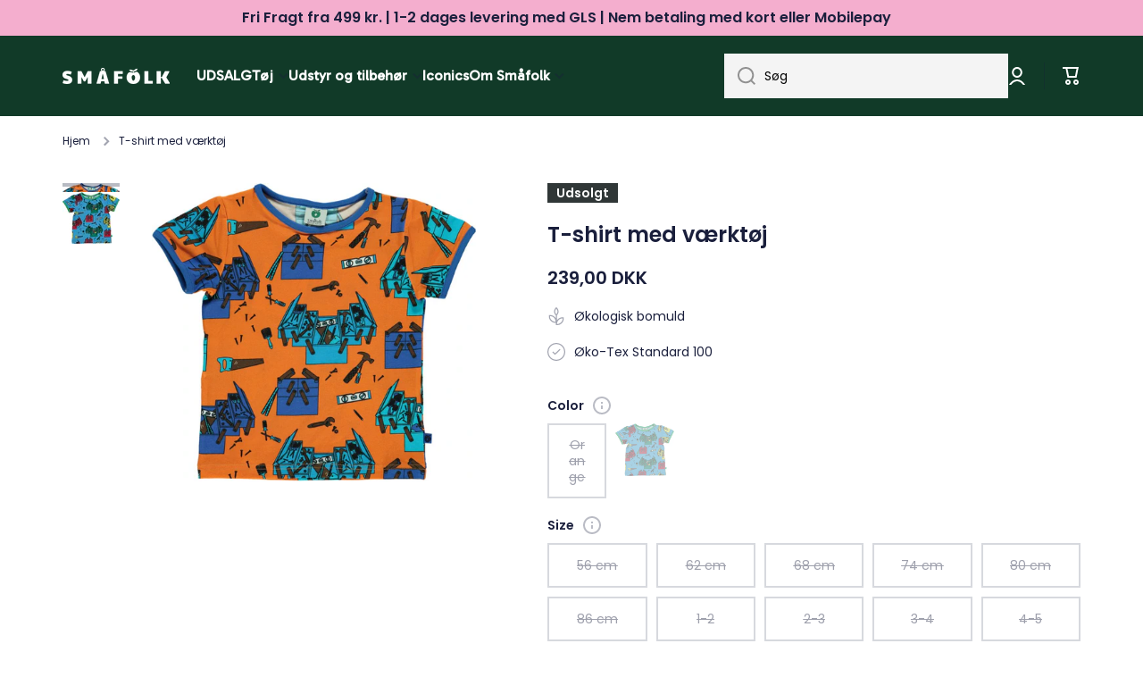

--- FILE ---
content_type: text/html; charset=utf-8
request_url: https://smafolk.dk/products/t-shirt-ss-toolbox
body_size: 69706
content:
<!doctype html>
<html class="no-js" lang="da" data-role="main">
  <head>
<!-- Google Tag Manager -->
<script>(function(w,d,s,l,i){w[l]=w[l]||[];w[l].push({'gtm.start':
new Date().getTime(),event:'gtm.js'});var f=d.getElementsByTagName(s)[0],
j=d.createElement(s),dl=l!='dataLayer'?'&l='+l:'';j.async=true;j.src=
'https://www.googletagmanager.com/gtm.js?id='+i+dl;f.parentNode.insertBefore(j,f);
})(window,document,'script','dataLayer','GTM-NX45PC3');</script>
<!-- End Google Tag Manager -->
    <meta charset="utf-8">
    <meta http-equiv="X-UA-Compatible" content="IE=edge">
    <meta name="viewport" content="width=device-width,initial-scale=1">
    <meta name="theme-color" content=""><link rel="preconnect" href="https://cdn.shopify.com" crossorigin><link rel="icon" type="image/png" href="//smafolk.dk/cdn/shop/files/Smafolk_aeble_gron_RGB_32x32.png?v=1699520875"><link rel="preconnect" href="https://fonts.shopifycdn.com" crossorigin>


    

    
    <script src="//smafolk.dk/cdn/shop/t/2/assets/global.js?v=23145998243451645621665507633" defer="defer"></script>
    
    <script>window.performance && window.performance.mark && window.performance.mark('shopify.content_for_header.start');</script><meta name="facebook-domain-verification" content="uki8ntmmijd7paa567lzm24rvbel6y">
<meta name="google-site-verification" content="H2_g3CNKSG_vNnTGBvBH3aZrdl3sVRVIRP_4nb2w1Ts">
<meta id="shopify-digital-wallet" name="shopify-digital-wallet" content="/62807998642/digital_wallets/dialog">
<meta name="shopify-checkout-api-token" content="f6f5e8d4ac5e219178dfb8d15413e426">
<link rel="alternate" type="application/json+oembed" href="https://smafolk.dk/products/t-shirt-ss-toolbox.oembed">
<script async="async" src="/checkouts/internal/preloads.js?locale=da-DK"></script>
<script id="apple-pay-shop-capabilities" type="application/json">{"shopId":62807998642,"countryCode":"DK","currencyCode":"DKK","merchantCapabilities":["supports3DS"],"merchantId":"gid:\/\/shopify\/Shop\/62807998642","merchantName":"Småfolk.dk","requiredBillingContactFields":["postalAddress","email","phone"],"requiredShippingContactFields":["postalAddress","email","phone"],"shippingType":"shipping","supportedNetworks":["visa","masterCard"],"total":{"type":"pending","label":"Småfolk.dk","amount":"1.00"},"shopifyPaymentsEnabled":true,"supportsSubscriptions":true}</script>
<script id="shopify-features" type="application/json">{"accessToken":"f6f5e8d4ac5e219178dfb8d15413e426","betas":["rich-media-storefront-analytics"],"domain":"smafolk.dk","predictiveSearch":true,"shopId":62807998642,"locale":"da"}</script>
<script>var Shopify = Shopify || {};
Shopify.shop = "66dcd9.myshopify.com";
Shopify.locale = "da";
Shopify.currency = {"active":"DKK","rate":"1.0"};
Shopify.country = "DK";
Shopify.theme = {"name":"Minion","id":131533045938,"schema_name":"Minion","schema_version":"1.4.0","theme_store_id":1571,"role":"main"};
Shopify.theme.handle = "null";
Shopify.theme.style = {"id":null,"handle":null};
Shopify.cdnHost = "smafolk.dk/cdn";
Shopify.routes = Shopify.routes || {};
Shopify.routes.root = "/";</script>
<script type="module">!function(o){(o.Shopify=o.Shopify||{}).modules=!0}(window);</script>
<script>!function(o){function n(){var o=[];function n(){o.push(Array.prototype.slice.apply(arguments))}return n.q=o,n}var t=o.Shopify=o.Shopify||{};t.loadFeatures=n(),t.autoloadFeatures=n()}(window);</script>
<script id="shop-js-analytics" type="application/json">{"pageType":"product"}</script>
<script defer="defer" async type="module" src="//smafolk.dk/cdn/shopifycloud/shop-js/modules/v2/client.init-shop-cart-sync_wUwrBHs9.da.esm.js"></script>
<script defer="defer" async type="module" src="//smafolk.dk/cdn/shopifycloud/shop-js/modules/v2/chunk.common_e7iL_o_-.esm.js"></script>
<script type="module">
  await import("//smafolk.dk/cdn/shopifycloud/shop-js/modules/v2/client.init-shop-cart-sync_wUwrBHs9.da.esm.js");
await import("//smafolk.dk/cdn/shopifycloud/shop-js/modules/v2/chunk.common_e7iL_o_-.esm.js");

  window.Shopify.SignInWithShop?.initShopCartSync?.({"fedCMEnabled":true,"windoidEnabled":true});

</script>
<script>(function() {
  var isLoaded = false;
  function asyncLoad() {
    if (isLoaded) return;
    isLoaded = true;
    var urls = ["https:\/\/ecommplugins-scripts.trustpilot.com\/v2.1\/js\/header.min.js?settings=eyJrZXkiOiI1OGxRRjJkZkkxVUlyd3JVIiwicyI6Im5vbmUifQ==\u0026shop=66dcd9.myshopify.com","https:\/\/ecommplugins-trustboxsettings.trustpilot.com\/66dcd9.myshopify.com.js?settings=1726144827204\u0026shop=66dcd9.myshopify.com","https:\/\/cdn.shopify.com\/s\/files\/1\/0628\/0799\/8642\/t\/2\/assets\/yoast-active-script.js?v=1682603012\u0026shop=66dcd9.myshopify.com"];
    for (var i = 0; i < urls.length; i++) {
      var s = document.createElement('script');
      s.type = 'text/javascript';
      s.async = true;
      s.src = urls[i];
      var x = document.getElementsByTagName('script')[0];
      x.parentNode.insertBefore(s, x);
    }
  };
  if(window.attachEvent) {
    window.attachEvent('onload', asyncLoad);
  } else {
    window.addEventListener('load', asyncLoad, false);
  }
})();</script>
<script id="__st">var __st={"a":62807998642,"offset":3600,"reqid":"0d77c156-3e91-4456-b20d-b7f46b0f3a9b-1768894240","pageurl":"smafolk.dk\/products\/t-shirt-ss-toolbox","u":"719d822da754","p":"product","rtyp":"product","rid":7506981716146};</script>
<script>window.ShopifyPaypalV4VisibilityTracking = true;</script>
<script id="captcha-bootstrap">!function(){'use strict';const t='contact',e='account',n='new_comment',o=[[t,t],['blogs',n],['comments',n],[t,'customer']],c=[[e,'customer_login'],[e,'guest_login'],[e,'recover_customer_password'],[e,'create_customer']],r=t=>t.map((([t,e])=>`form[action*='/${t}']:not([data-nocaptcha='true']) input[name='form_type'][value='${e}']`)).join(','),a=t=>()=>t?[...document.querySelectorAll(t)].map((t=>t.form)):[];function s(){const t=[...o],e=r(t);return a(e)}const i='password',u='form_key',d=['recaptcha-v3-token','g-recaptcha-response','h-captcha-response',i],f=()=>{try{return window.sessionStorage}catch{return}},m='__shopify_v',_=t=>t.elements[u];function p(t,e,n=!1){try{const o=window.sessionStorage,c=JSON.parse(o.getItem(e)),{data:r}=function(t){const{data:e,action:n}=t;return t[m]||n?{data:e,action:n}:{data:t,action:n}}(c);for(const[e,n]of Object.entries(r))t.elements[e]&&(t.elements[e].value=n);n&&o.removeItem(e)}catch(o){console.error('form repopulation failed',{error:o})}}const l='form_type',E='cptcha';function T(t){t.dataset[E]=!0}const w=window,h=w.document,L='Shopify',v='ce_forms',y='captcha';let A=!1;((t,e)=>{const n=(g='f06e6c50-85a8-45c8-87d0-21a2b65856fe',I='https://cdn.shopify.com/shopifycloud/storefront-forms-hcaptcha/ce_storefront_forms_captcha_hcaptcha.v1.5.2.iife.js',D={infoText:'Beskyttet af hCaptcha',privacyText:'Beskyttelse af persondata',termsText:'Vilkår'},(t,e,n)=>{const o=w[L][v],c=o.bindForm;if(c)return c(t,g,e,D).then(n);var r;o.q.push([[t,g,e,D],n]),r=I,A||(h.body.append(Object.assign(h.createElement('script'),{id:'captcha-provider',async:!0,src:r})),A=!0)});var g,I,D;w[L]=w[L]||{},w[L][v]=w[L][v]||{},w[L][v].q=[],w[L][y]=w[L][y]||{},w[L][y].protect=function(t,e){n(t,void 0,e),T(t)},Object.freeze(w[L][y]),function(t,e,n,w,h,L){const[v,y,A,g]=function(t,e,n){const i=e?o:[],u=t?c:[],d=[...i,...u],f=r(d),m=r(i),_=r(d.filter((([t,e])=>n.includes(e))));return[a(f),a(m),a(_),s()]}(w,h,L),I=t=>{const e=t.target;return e instanceof HTMLFormElement?e:e&&e.form},D=t=>v().includes(t);t.addEventListener('submit',(t=>{const e=I(t);if(!e)return;const n=D(e)&&!e.dataset.hcaptchaBound&&!e.dataset.recaptchaBound,o=_(e),c=g().includes(e)&&(!o||!o.value);(n||c)&&t.preventDefault(),c&&!n&&(function(t){try{if(!f())return;!function(t){const e=f();if(!e)return;const n=_(t);if(!n)return;const o=n.value;o&&e.removeItem(o)}(t);const e=Array.from(Array(32),(()=>Math.random().toString(36)[2])).join('');!function(t,e){_(t)||t.append(Object.assign(document.createElement('input'),{type:'hidden',name:u})),t.elements[u].value=e}(t,e),function(t,e){const n=f();if(!n)return;const o=[...t.querySelectorAll(`input[type='${i}']`)].map((({name:t})=>t)),c=[...d,...o],r={};for(const[a,s]of new FormData(t).entries())c.includes(a)||(r[a]=s);n.setItem(e,JSON.stringify({[m]:1,action:t.action,data:r}))}(t,e)}catch(e){console.error('failed to persist form',e)}}(e),e.submit())}));const S=(t,e)=>{t&&!t.dataset[E]&&(n(t,e.some((e=>e===t))),T(t))};for(const o of['focusin','change'])t.addEventListener(o,(t=>{const e=I(t);D(e)&&S(e,y())}));const B=e.get('form_key'),M=e.get(l),P=B&&M;t.addEventListener('DOMContentLoaded',(()=>{const t=y();if(P)for(const e of t)e.elements[l].value===M&&p(e,B);[...new Set([...A(),...v().filter((t=>'true'===t.dataset.shopifyCaptcha))])].forEach((e=>S(e,t)))}))}(h,new URLSearchParams(w.location.search),n,t,e,['guest_login'])})(!0,!0)}();</script>
<script integrity="sha256-4kQ18oKyAcykRKYeNunJcIwy7WH5gtpwJnB7kiuLZ1E=" data-source-attribution="shopify.loadfeatures" defer="defer" src="//smafolk.dk/cdn/shopifycloud/storefront/assets/storefront/load_feature-a0a9edcb.js" crossorigin="anonymous"></script>
<script data-source-attribution="shopify.dynamic_checkout.dynamic.init">var Shopify=Shopify||{};Shopify.PaymentButton=Shopify.PaymentButton||{isStorefrontPortableWallets:!0,init:function(){window.Shopify.PaymentButton.init=function(){};var t=document.createElement("script");t.src="https://smafolk.dk/cdn/shopifycloud/portable-wallets/latest/portable-wallets.da.js",t.type="module",document.head.appendChild(t)}};
</script>
<script data-source-attribution="shopify.dynamic_checkout.buyer_consent">
  function portableWalletsHideBuyerConsent(e){var t=document.getElementById("shopify-buyer-consent"),n=document.getElementById("shopify-subscription-policy-button");t&&n&&(t.classList.add("hidden"),t.setAttribute("aria-hidden","true"),n.removeEventListener("click",e))}function portableWalletsShowBuyerConsent(e){var t=document.getElementById("shopify-buyer-consent"),n=document.getElementById("shopify-subscription-policy-button");t&&n&&(t.classList.remove("hidden"),t.removeAttribute("aria-hidden"),n.addEventListener("click",e))}window.Shopify?.PaymentButton&&(window.Shopify.PaymentButton.hideBuyerConsent=portableWalletsHideBuyerConsent,window.Shopify.PaymentButton.showBuyerConsent=portableWalletsShowBuyerConsent);
</script>
<script data-source-attribution="shopify.dynamic_checkout.cart.bootstrap">document.addEventListener("DOMContentLoaded",(function(){function t(){return document.querySelector("shopify-accelerated-checkout-cart, shopify-accelerated-checkout")}if(t())Shopify.PaymentButton.init();else{new MutationObserver((function(e,n){t()&&(Shopify.PaymentButton.init(),n.disconnect())})).observe(document.body,{childList:!0,subtree:!0})}}));
</script>
<link id="shopify-accelerated-checkout-styles" rel="stylesheet" media="screen" href="https://smafolk.dk/cdn/shopifycloud/portable-wallets/latest/accelerated-checkout-backwards-compat.css" crossorigin="anonymous">
<style id="shopify-accelerated-checkout-cart">
        #shopify-buyer-consent {
  margin-top: 1em;
  display: inline-block;
  width: 100%;
}

#shopify-buyer-consent.hidden {
  display: none;
}

#shopify-subscription-policy-button {
  background: none;
  border: none;
  padding: 0;
  text-decoration: underline;
  font-size: inherit;
  cursor: pointer;
}

#shopify-subscription-policy-button::before {
  box-shadow: none;
}

      </style>
<script id="sections-script" data-sections="main-product,footer" defer="defer" src="//smafolk.dk/cdn/shop/t/2/compiled_assets/scripts.js?v=1926"></script>
<script>window.performance && window.performance.mark && window.performance.mark('shopify.content_for_header.end');</script>
    <script>
function feedback() {
  const p = window.Shopify.customerPrivacy;
  console.log(`Tracking ${p.userCanBeTracked() ? "en" : "dis"}abled`);
}
window.Shopify.loadFeatures(
  [
    {
      name: "consent-tracking-api",
      version: "0.1",
    },
  ],
  function (error) {
    if (error) throw error;
    if ("Cookiebot" in window)
      window.Shopify.customerPrivacy.setTrackingConsent({
        "analytics": false,
        "marketing": false,
        "preferences": false,
        "sale_of_data": false,
      }, () => console.log("Awaiting consent")
    );
  }
);
window.addEventListener("CookiebotOnConsentReady", function () {
  const C = Cookiebot.consent;
  window.Shopify.customerPrivacy.setTrackingConsent({
      "analytics": C["statistics"],
      "marketing": C["marketing"],
      "preferences": C["preferences"],
      "sale_of_data": C["marketing"],
    }, () => console.log("Consent captured")
  );
});
</script>

    
    <style data-shopify>    
      @font-face {
  font-family: Poppins;
  font-weight: 400;
  font-style: normal;
  font-display: swap;
  src: url("//smafolk.dk/cdn/fonts/poppins/poppins_n4.0ba78fa5af9b0e1a374041b3ceaadf0a43b41362.woff2") format("woff2"),
       url("//smafolk.dk/cdn/fonts/poppins/poppins_n4.214741a72ff2596839fc9760ee7a770386cf16ca.woff") format("woff");
}

@font-face {
  font-family: Poppins;
  font-weight: 600;
  font-style: normal;
  font-display: swap;
  src: url("//smafolk.dk/cdn/fonts/poppins/poppins_n6.aa29d4918bc243723d56b59572e18228ed0786f6.woff2") format("woff2"),
       url("//smafolk.dk/cdn/fonts/poppins/poppins_n6.5f815d845fe073750885d5b7e619ee00e8111208.woff") format("woff");
}

@font-face {
  font-family: Poppins;
  font-weight: 400;
  font-style: italic;
  font-display: swap;
  src: url("//smafolk.dk/cdn/fonts/poppins/poppins_i4.846ad1e22474f856bd6b81ba4585a60799a9f5d2.woff2") format("woff2"),
       url("//smafolk.dk/cdn/fonts/poppins/poppins_i4.56b43284e8b52fc64c1fd271f289a39e8477e9ec.woff") format("woff");
}

      @font-face {
  font-family: Poppins;
  font-weight: 600;
  font-style: italic;
  font-display: swap;
  src: url("//smafolk.dk/cdn/fonts/poppins/poppins_i6.bb8044d6203f492888d626dafda3c2999253e8e9.woff2") format("woff2"),
       url("//smafolk.dk/cdn/fonts/poppins/poppins_i6.e233dec1a61b1e7dead9f920159eda42280a02c3.woff") format("woff");
}

      @font-face {
  font-family: Poppins;
  font-weight: 600;
  font-style: normal;
  font-display: swap;
  src: url("//smafolk.dk/cdn/fonts/poppins/poppins_n6.aa29d4918bc243723d56b59572e18228ed0786f6.woff2") format("woff2"),
       url("//smafolk.dk/cdn/fonts/poppins/poppins_n6.5f815d845fe073750885d5b7e619ee00e8111208.woff") format("woff");
}

    
      :root {
    	--duration-short: .2s;
        --duration-medium: .3s;
    	--duration-large: .5s;
    	--animation-bezier: ease;
    	--zoom-animation-bezier: cubic-bezier(.15,.75,.5,1);
    
        --animation-type: cubic-bezier(0, 0, 0.3, 1);
        --animation-time: .5s;

        --product-thumbnail_move-up: 0.35s;
        --product-thumbnail_move-up_type: linear;
        --product-thumbnail-button_opacity_hover: 0.15s;
        --product-thumbnail-button_opacity_over: 0.3s;
        --product-thumbnail-button_opacity_type: linear;
        --product-thumbnail-button_move: 0.35s;
        --product-thumbnail-button_move_type: linear;

        --font-heading-family: Poppins, sans-serif;
        --font-heading-style: normal;
        --font-heading-weight: 600;
    
        --font-body-family: Poppins, sans-serif;
        --font-body-style: normal;
        --font-body-weight: 400;
    	--font-body-bold-weight: 600;
    	--font-button-weight: 400;
    
    	--font-heading-scale: 1.0;
        --font-body-scale: 1.0;
    
        --font-body-size: calc(16px * var(--font-body-scale));
        --font-body-line-height: 130%;
        --font-body2-size: calc(14px * var(--font-body-scale));
        --font-body2-line-height: 130%;
        --font-body3-size: calc(12px * var(--font-body-scale));
        --font-body3-line-height: 130%;
        --font-body4-size: calc(10px * var(--font-body-scale));
        --font-body4-line-height: 130%;

        --color-body-background: #ffffff;
        --color-secondary-background: #f4aece;
      	--color-section-background: var(--color-secondary-background);--color-simple-dropdown: #ffffff;
    	--color-vertical-menu-dropdown: #ffffff;

        --color-base:#1a1f3c;
    	--color-base-rgb: 26, 31, 60;
        --color-accent:#1a1f3c;
        --color-subheading: var(--color-accent);
        --color-text-link:#e33365;

        --color-price: #1a1f3c;
        --color-old-price: #d20404;
        --color-lines-borders: rgba(26, 31, 60, 0.3);
        --color-input-background: #f4f4f4;
        --color-input-text: #000000;
        --color-input-background-active: var(--color-body-background);
        --opacity-icons: 0.4;

    	--mobile-focus-color: rgba(26, 31, 60, 0.04);

    	--shadow: 0px 4px 20px rgba(22, 19, 69, 0.13);--auto-text-color-button-light:#ffffff;
    	--auto-text-color-button-dark:var(--color-base);
    	--auto-input-color-active-border-light: rgba(255,255,255,0.3);
    	--auto-input-color-active-border-dark:rgba(var(--color-base-rgb),0.3);--auto-text-color-input-light:#ffffff;
    	--auto-text-color-input-dark:var(--color-input-text);--auto-text-color-accent: #ffffff
   		
;--auto-text-color--with-base-color: #ffffff;--radius: 0px;
    	--radius-input: 0px;
    	--radius-button: 0px;
    	--radius-badge:0;
    	--radius-checkbox:0;

        --color-badge-1:#f4aece;--color-badge-1-text: var(--auto-text-color-button-dark);--color-badge-2:#ef6c00;--color-badge-2-text: var(--auto-text-color-button-light);--color-badge-3:#303737;--color-badge-3-text: var(--auto-text-color-button-light);--color-free-delivery-bar: #f5f5f5;
      
    	--color-error: #d20404;
    
        --form_field-height: 50px;

        --page-width: 1600px;
        --page-padding: 20px;

        --sections-top-spacing: 100px;
    	--sections-top-spacing-mobile: 80px;
		--sections-top-spacing--medium: 80px;
    	--sections-top-spacing--medium-mobile: 60px;
		--sections-top-spacing--small: 40px;
    	--sections-top-spacing--small-mobile: 40px;

        --padding1: 10px;
        --padding2: 20px;
        --padding3: 30px;
        --padding4: 40px;
    	--padding5: 60px;
      }

      *,
      *::before,
      *::after {
      	box-sizing: border-box;
      }
      html {
        box-sizing: border-box;
        height: 100%;
     	-webkit-tap-highlight-color: transparent;
    	scroll-behavior: smooth;
      }
      body {
        display: grid;
        grid-template-rows: auto auto 1fr auto;
        grid-template-columns: 100%;
        min-height: 100%;
        margin: 0;
        font-size: var(--font-body-size);
        line-height: var(--font-body-line-height);
        color: var(--color-base);
    	background: var(--color-body-background);
        font-family: var(--font-body-family);
        font-style: var(--font-body-style);
        font-weight: var(--font-body-weight);
        -webkit-text-size-adjust: none;
    	text-size-adjust: none;
    	overflow-x: hidden;
      }.btn{
        --background: var(--color-accent);--color: var(--auto-text-color-button-light);
    	--fill: var(--auto-text-color-button-light);}.btn--secondary{
        --background: var(--color-base);--color: var(--auto-text-color-button-light);
    	--fill: var(--auto-text-color-button-light);}
    
    .visually-hidden {
      position: absolute!important;
      overflow: hidden;
      margin: -1px;
      border: 0;
      clip: rect(0 0 0 0);
      word-wrap: normal!important;
    }
    .visually-hidden:not(:focus),
    .visually-hidden:not(:focus-visible){
      width: 1px;
      height: 1px;
      padding: 0;
    }
    .announcement-bar{
      opacity:0;
    }
    .popup-modal{
      display: none;
    }.js #MainContent{
      opacity:0;
      transition: opacity 1s var(--animation-bezier);
    }
    .js.dom-loaded #MainContent{
      opacity:1;
    }</style>

    <link href="//smafolk.dk/cdn/shop/t/2/assets/base.css?v=54337716923411509881750753227" rel="stylesheet" type="text/css" media="all" />
<link rel="preload" as="font" href="//smafolk.dk/cdn/fonts/poppins/poppins_n4.0ba78fa5af9b0e1a374041b3ceaadf0a43b41362.woff2" type="font/woff2" crossorigin><link rel="preload" as="font" href="//smafolk.dk/cdn/fonts/poppins/poppins_n6.aa29d4918bc243723d56b59572e18228ed0786f6.woff2" type="font/woff2" crossorigin><link rel="stylesheet" href="//smafolk.dk/cdn/shop/t/2/assets/component-predictive-search.css?v=132688594930486358221663923485" media="print" onload="this.media='all'"><script>
      document.documentElement.className = document.documentElement.className.replace('no-js', 'js');
      if (Shopify.designMode) {
        document.documentElement.classList.add('shopify-design-mode');
      }
      document.addEventListener("DOMContentLoaded", function(event) {
        document.documentElement.classList.add('dom-loaded');
      });
    </script>

  
<script>
    
    
    
    
    var gsf_conversion_data = {page_type : 'product', event : 'view_item', data : {product_data : [{variant_id : 42533757386930, product_id : 7506981716146, name : "T-shirt med værktøj", price : "239.00", currency : "DKK", sku : "12-1002401056", brand : "Småfolk", variant : "Orange / 56 cm", category : "Overdele", quantity : "0" }], total_price : "239.00", shop_currency : "DKK"}};
    
</script>


                      <script src="//smafolk.dk/cdn/shop/t/2/assets/bss-file-configdata.js?v=19453381437224918031695019244" type="text/javascript"></script> <script src="//smafolk.dk/cdn/shop/t/2/assets/bss-file-configdata-banner.js?v=151034973688681356691683811655" type="text/javascript"></script> <script src="//smafolk.dk/cdn/shop/t/2/assets/bss-file-configdata-popup.js?v=173992696638277510541685014784" type="text/javascript"></script><script>
                if (typeof BSS_PL == 'undefined') {
                    var BSS_PL = {};
                }
                var bssPlApiServer = "https://product-labels-pro.bsscommerce.com";
                BSS_PL.customerTags = 'null';
                BSS_PL.customerId = 'null';
                BSS_PL.configData = configDatas;
                BSS_PL.configDataBanner = configDataBanners ? configDataBanners : [];
                BSS_PL.configDataPopup = configDataPopups ? configDataPopups : [];
                BSS_PL.storeId = 34514;
                BSS_PL.currentPlan = "ten_usd";
                BSS_PL.storeIdCustomOld = "10678";
                BSS_PL.storeIdOldWIthPriority = "12200";
                BSS_PL.apiServerProduction = "https://product-labels-pro.bsscommerce.com";
                
                BSS_PL.integration = {"laiReview":{"status":0,"config":[]}}
                </script>
            <style>
.homepage-slideshow .slick-slide .bss_pl_img {
    visibility: hidden !important;
}
</style>
                        



<!-- BEGIN app block: shopify://apps/geo-pro-geolocation/blocks/geopro/16fc5313-7aee-4e90-ac95-f50fc7c8b657 --><!-- This snippet is used to load Geo:Pro data on the storefront -->
<meta class='geo-ip' content='[base64]'>
<!-- This snippet initializes the plugin -->
<script async>
  try {
    const loadGeoPro=()=>{let e=e=>{if(!e||e.isCrawler||"success"!==e.message){window.geopro_cancel="1";return}let o=e.isAdmin?"el-geoip-location-admin":"el-geoip-location",s=Date.now()+864e5;localStorage.setItem(o,JSON.stringify({value:e.data,expires:s})),e.isAdmin&&localStorage.setItem("el-geoip-admin",JSON.stringify({value:"1",expires:s}))},o=new XMLHttpRequest;o.open("GET","https://geo.geoproapp.com?x-api-key=91e359ab7-2b63-539e-1de2-c4bf731367a7",!0),o.responseType="json",o.onload=()=>e(200===o.status?o.response:null),o.send()},load=!["el-geoip-location-admin","el-geoip-location"].some(e=>{try{let o=JSON.parse(localStorage.getItem(e));return o&&o.expires>Date.now()}catch(s){return!1}});load&&loadGeoPro();
  } catch(e) {
    console.warn('Geo:Pro error', e);
    window.geopro_cancel = '1';
  }
</script>
<script src="https://cdn.shopify.com/extensions/019b746b-26da-7a64-a671-397924f34f11/easylocation-195/assets/easylocation-storefront.min.js" type="text/javascript" async></script>


<!-- END app block --><!-- BEGIN app block: shopify://apps/ta-labels-badges/blocks/bss-pl-config-data/91bfe765-b604-49a1-805e-3599fa600b24 --><script
    id='bss-pl-config-data'
>
	let TAE_StoreId = "34514";
	if (typeof BSS_PL == 'undefined' || TAE_StoreId !== "") {
  		var BSS_PL = {};
		BSS_PL.storeId = 34514;
		BSS_PL.currentPlan = "ten_usd";
		BSS_PL.apiServerProduction = "https://product-labels.tech-arms.io";
		BSS_PL.publicAccessToken = "e7eb1d125b76f7bb5cfe2a2e098a0d30";
		BSS_PL.customerTags = "null";
		BSS_PL.customerId = "null";
		BSS_PL.storeIdCustomOld = 10678;
		BSS_PL.storeIdOldWIthPriority = 12200;
		BSS_PL.storeIdOptimizeAppendLabel = 59637
		BSS_PL.optimizeCodeIds = null; 
		BSS_PL.extendedFeatureIds = null;
		BSS_PL.integration = {"laiReview":{"status":0,"config":[]}};
		BSS_PL.settingsData  = {};
		BSS_PL.configProductMetafields = [];
		BSS_PL.configVariantMetafields = [];
		
		BSS_PL.configData = [].concat({"id":168420,"name":"Untitled label","priority":0,"enable_priority":0,"enable":1,"pages":"1,2,3,4,7","related_product_tag":null,"first_image_tags":null,"img_url":"","public_img_url":"","position":0,"apply":null,"product_type":1,"exclude_products":6,"collection_image_type":0,"product":"","variant":"","collection":"639828885837","exclude_product_ids":"","collection_image":"","inventory":0,"tags":"","excludeTags":"","vendors":"","from_price":null,"to_price":null,"domain_id":34514,"locations":"","enable_allowed_countries":0,"locales":"","enable_allowed_locales":0,"enable_visibility_date":0,"from_date":null,"to_date":null,"enable_discount_range":0,"discount_type":1,"discount_from":null,"discount_to":null,"label_text":"%3Cp%3E%3Cstrong%3EICONICS%3C/strong%3E%3C/p%3E","label_text_color":"#ffffff","label_text_background_color":{"type":"hex","value":"#113a28ff"},"label_text_font_size":12,"label_text_no_image":1,"label_text_in_stock":"In Stock","label_text_out_stock":"Sold out","label_shadow":{"blur":0,"h_offset":0,"v_offset":0},"label_opacity":100,"topBottom_padding":4,"border_radius":"0px 0px 0px 0px","border_style":"none","border_size":"0","border_color":"#000000","label_shadow_color":"#808080","label_text_style":0,"label_text_font_family":"","label_text_font_url":null,"customer_label_preview_image":"/static/adminhtml/images/sample-bg.webp","label_preview_image":"/static/adminhtml/images/sample-bg.webp","label_text_enable":1,"customer_tags":"","exclude_customer_tags":"","customer_type":"allcustomers","exclude_customers":"all_customer_tags","label_on_image":"2","label_type":1,"badge_type":0,"custom_selector":null,"margin_top":0,"margin_bottom":0,"mobile_height_label":15,"mobile_width_label":30,"mobile_font_size_label":12,"emoji":null,"emoji_position":null,"transparent_background":null,"custom_page":null,"check_custom_page":false,"include_custom_page":null,"check_include_custom_page":false,"margin_left":0,"instock":null,"price_range_from":null,"price_range_to":null,"enable_price_range":0,"enable_product_publish":0,"customer_selected_product":null,"selected_product":null,"product_publish_from":null,"product_publish_to":null,"enable_countdown_timer":0,"option_format_countdown":0,"countdown_time":null,"option_end_countdown":null,"start_day_countdown":null,"countdown_type":1,"countdown_daily_from_time":null,"countdown_daily_to_time":null,"countdown_interval_start_time":null,"countdown_interval_length":null,"countdown_interval_break_length":null,"public_url_s3":"","enable_visibility_period":0,"visibility_period":1,"createdAt":"2025-05-12T13:30:57.000Z","customer_ids":"","exclude_customer_ids":"","angle":0,"toolTipText":"","label_shape":"rectangle","label_shape_type":1,"mobile_fixed_percent_label":"percentage","desktop_width_label":30,"desktop_height_label":15,"desktop_fixed_percent_label":"percentage","mobile_position":0,"desktop_label_unlimited_top":0,"desktop_label_unlimited_left":0,"mobile_label_unlimited_top":0,"mobile_label_unlimited_left":0,"mobile_margin_top":0,"mobile_margin_left":0,"mobile_config_label_enable":0,"mobile_default_config":1,"mobile_margin_bottom":0,"enable_fixed_time":0,"fixed_time":null,"statusLabelHoverText":0,"labelHoverTextLink":{"url":"","is_open_in_newtab":true},"labelAltText":"","statusLabelAltText":0,"enable_badge_stock":0,"badge_stock_style":1,"badge_stock_config":null,"enable_multi_badge":0,"animation_type":0,"animation_duration":2,"animation_repeat_option":0,"animation_repeat":0,"desktop_show_badges":1,"mobile_show_badges":1,"desktop_show_labels":1,"mobile_show_labels":1,"label_text_unlimited_stock":"Unlimited Stock","img_plan_id":0,"label_badge_type":"text","deletedAt":null,"desktop_lock_aspect_ratio":true,"mobile_lock_aspect_ratio":true,"img_aspect_ratio":1,"preview_board_width":448,"preview_board_height":448,"set_size_on_mobile":true,"set_position_on_mobile":true,"set_margin_on_mobile":true,"from_stock":null,"to_stock":null,"condition_product_title":"{\"enabled\":false,\"type\":1,\"content\":\"\"}","conditions_apply_type":"{\"discount\":1,\"price\":1,\"inventory\":1}","public_font_url":null,"font_size_ratio":0.18,"group_ids":"[]","metafields":"{\"valueProductMetafield\":[],\"valueVariantMetafield\":[],\"matching_type\":1,\"metafield_type\":1}","no_ratio_height":true,"updatedAt":"2025-05-12T13:32:45.000Z","multipleBadge":null,"translations":[],"label_id":168420,"label_text_id":168420,"bg_style":"solid"},);

		
		BSS_PL.configDataBanner = [].concat();

		
		BSS_PL.configDataPopup = [].concat();

		
		BSS_PL.configDataLabelGroup = [].concat();
		
		
		BSS_PL.collectionID = ``;
		BSS_PL.collectionHandle = ``;
		BSS_PL.collectionTitle = ``;

		
		BSS_PL.conditionConfigData = [].concat();
	}
</script>



    <script id='fixBugForStore34514'>
		
function bssFixSupportAppendHtmlLabel($, BSS_PL, parent, page, htmlLabel) {
  let appended = false;
      if ($(parent).is('.product__media.media.global-media-settings')) {
          $(parent).prepend(htmlLabel);
          appended = true;
    }
  if(page === 'collections' || window.location.pathname.includes("search")){
      if($(parent).is(".spf-product-card__inner")){
          $(parent).prepend(htmlLabel);
          appended = true;
      }
  }
  if(page === ''){
      if($(parent).is(".badge__container .product-card__image-holder")){
          $(parent).prepend(htmlLabel);
          appended = true;
      }
  }

  if($(parent).is('.product-card__image-holder')){
    $(parent).append(htmlLabel)
    appended = true
  }
  // Write code here
  return appended;
}

function bssFixSupportMainLabelRunScript () {
  BSS_PL.settingsData.enableIntersection = false;
}

function bssFixSupportFirstImageLabel($, page, parent, labeledParent, index, isActive) {
  // Write code here
  if ($(parent).is('.product__media.media.global-media-settings')) {
    if (
      labeledParent.get(index) !== undefined &&
      labeledParent.get(index) != null &&
      labeledParent.get(index).includes('product__media media global-media-settings')
    ) {
      isActive = false;
    } else {
      labeledParent.set(index, ['product__media media global-media-settings']);
    }
  }
  return isActive;
}

function bssFixSupportManyPartsEncodeDataHandle($, BSS_PL, handlesUrl) {
    let encodeUrlDataArr = []
    let half = BSS_PL.divideHandlesUrl(handlesUrl)
    for (let i = 0; i < half.length; i++) {
        let firstHalf1 = encodeURI('/search.js?q=' + half[i].join(' OR ') + '&view=bss.product.labels')
        firstHalf1 = firstHalf1.replace(/#product-reviews/g, '').replace(/#judgeme_product_reviews/g, '')
        encodeUrlDataArr.push(firstHalf1)
    }
    return encodeUrlDataArr;
}

function bssFixSupportElementImage($, img, parent, page) {
  // Write code here
  if(page != "products"){
    img = $(".product-card .product-card__image-holder")
  }
  return img;
}

function bssFixSupportProductParent($, page, parents, itemHandle) {
  // Write code here
   parents = $(`[data-handle="${itemHandle}"]:not([class*="meganav"], [class$="autoketing"], [class*="breadcrumb"]):not(".product__modal-opener, .product__view-details, .jdgm-full-rev__product-wrapper"):not(".product-card__variants")`);
  return parents;
}

function bssFixSupportProductLinks($, BSS_PL, listItems) {
  // Write code here
  return listItems.filter(function () {
                    return !(
                        $(this).is('.product-card__variant-item') || 
                        $(this).is('.product-card__variant-count') || 
                        $(this).is('.product-card__heading') || 
                        $(this).is('.spf-product-card__title a')
                    );
                });
}

function bssFixSupportReInitLabel($, BSS_PL, firstLoadProduct, checkPageFly, initCollectionLabel, initBadge) {
  if (window.location.pathname.includes('/collections')) {
    const targetNode = document.querySelector('#gf-products');
    const config = { childList: true , subtree: true };
    const callback = (mutationList) => {
      for (const mutation of mutationList) {
        if (mutation.type === 'childList') {
          BSS_PL.firstLoad = true;
          BSS_PL.init();
          break;
        }
      }
    };
    const observer = new MutationObserver(callback);
    targetNode && observer.observe(targetNode, config);
  }
  return { checkPageFly };
}

    </script>


<style>
    
    

</style>

<script>
    function bssLoadScripts(src, callback, isDefer = false) {
        const scriptTag = document.createElement('script');
        document.head.appendChild(scriptTag);
        scriptTag.src = src;
        if (isDefer) {
            scriptTag.defer = true;
        } else {
            scriptTag.async = true;
        }
        if (callback) {
            scriptTag.addEventListener('load', function () {
                callback();
            });
        }
    }
    const scriptUrls = [
        "https://cdn.shopify.com/extensions/019bd440-4ad9-768f-8cbd-b429a1f08a03/product-label-558/assets/bss-pl-init-helper.js",
        "https://cdn.shopify.com/extensions/019bd440-4ad9-768f-8cbd-b429a1f08a03/product-label-558/assets/bss-pl-init-config-run-scripts.js",
    ];
    Promise.all(scriptUrls.map((script) => new Promise((resolve) => bssLoadScripts(script, resolve)))).then((res) => {
        console.log('BSS scripts loaded');
        window.bssScriptsLoaded = true;
    });

	function bssInitScripts() {
		if (BSS_PL.configData.length) {
			const enabledFeature = [
				{ type: 1, script: "https://cdn.shopify.com/extensions/019bd440-4ad9-768f-8cbd-b429a1f08a03/product-label-558/assets/bss-pl-init-for-label.js" },
				{ type: 2, badge: [0, 7, 8], script: "https://cdn.shopify.com/extensions/019bd440-4ad9-768f-8cbd-b429a1f08a03/product-label-558/assets/bss-pl-init-for-badge-product-name.js" },
				{ type: 2, badge: [1, 11], script: "https://cdn.shopify.com/extensions/019bd440-4ad9-768f-8cbd-b429a1f08a03/product-label-558/assets/bss-pl-init-for-badge-product-image.js" },
				{ type: 2, badge: 2, script: "https://cdn.shopify.com/extensions/019bd440-4ad9-768f-8cbd-b429a1f08a03/product-label-558/assets/bss-pl-init-for-badge-custom-selector.js" },
				{ type: 2, badge: [3, 9, 10], script: "https://cdn.shopify.com/extensions/019bd440-4ad9-768f-8cbd-b429a1f08a03/product-label-558/assets/bss-pl-init-for-badge-price.js" },
				{ type: 2, badge: 4, script: "https://cdn.shopify.com/extensions/019bd440-4ad9-768f-8cbd-b429a1f08a03/product-label-558/assets/bss-pl-init-for-badge-add-to-cart-btn.js" },
				{ type: 2, badge: 5, script: "https://cdn.shopify.com/extensions/019bd440-4ad9-768f-8cbd-b429a1f08a03/product-label-558/assets/bss-pl-init-for-badge-quantity-box.js" },
				{ type: 2, badge: 6, script: "https://cdn.shopify.com/extensions/019bd440-4ad9-768f-8cbd-b429a1f08a03/product-label-558/assets/bss-pl-init-for-badge-buy-it-now-btn.js" }
			]
				.filter(({ type, badge }) => BSS_PL.configData.some(item => item.label_type === type && (badge === undefined || (Array.isArray(badge) ? badge.includes(item.badge_type) : item.badge_type === badge))) || (type === 1 && BSS_PL.configDataLabelGroup && BSS_PL.configDataLabelGroup.length))
				.map(({ script }) => script);
				
            enabledFeature.forEach((src) => bssLoadScripts(src));

            if (enabledFeature.length) {
                const src = "https://cdn.shopify.com/extensions/019bd440-4ad9-768f-8cbd-b429a1f08a03/product-label-558/assets/bss-product-label-js.js";
                bssLoadScripts(src);
            }
        }

        if (BSS_PL.configDataBanner && BSS_PL.configDataBanner.length) {
            const src = "https://cdn.shopify.com/extensions/019bd440-4ad9-768f-8cbd-b429a1f08a03/product-label-558/assets/bss-product-label-banner.js";
            bssLoadScripts(src);
        }

        if (BSS_PL.configDataPopup && BSS_PL.configDataPopup.length) {
            const src = "https://cdn.shopify.com/extensions/019bd440-4ad9-768f-8cbd-b429a1f08a03/product-label-558/assets/bss-product-label-popup.js";
            bssLoadScripts(src);
        }

        if (window.location.search.includes('bss-pl-custom-selector')) {
            const src = "https://cdn.shopify.com/extensions/019bd440-4ad9-768f-8cbd-b429a1f08a03/product-label-558/assets/bss-product-label-custom-position.js";
            bssLoadScripts(src, null, true);
        }
    }
    bssInitScripts();
</script>


<!-- END app block --><!-- BEGIN app block: shopify://apps/yoast-seo/blocks/metatags/7c777011-bc88-4743-a24e-64336e1e5b46 -->
<!-- This site is optimized with Yoast SEO for Shopify -->
<title>T-shirt med værktøj | Småfolk.dk</title>
<meta name="description" content="T-shirt med værktøjs print" />
<link rel="canonical" href="https://smafolk.dk/products/t-shirt-ss-toolbox" />
<meta name="robots" content="index, follow, max-image-preview:large, max-snippet:-1, max-video-preview:-1" />
<meta property="og:site_name" content="Småfolk.dk" />
<meta property="og:url" content="https://smafolk.dk/products/t-shirt-ss-toolbox" />
<meta property="og:locale" content="en_US" />
<meta property="og:type" content="product" />
<meta property="og:title" content="T-shirt med værktøj | Småfolk.dk" />
<meta property="og:description" content="T-shirt med værktøjs print" />
<meta property="og:image" content="https://smafolk.dk/cdn/shop/files/h8txm6hlwc1k2ufsg8qo.jpg?v=1724253748" />
<meta property="og:image:height" content="920" />
<meta property="og:image:width" content="1000" />
<meta property="og:availability" content="outofstock" />
<meta property="product:availability" content="out of stock" />
<meta property="product:condition" content="new" />
<meta property="product:price:amount" content="239.0" />
<meta property="product:price:currency" content="DKK" />
<meta property="product:retailer_item_id" content="12-1002401056" />
<meta name="twitter:card" content="summary_large_image" />
<script type="application/ld+json" id="yoast-schema-graph">
{
  "@context": "https://schema.org",
  "@graph": [
    {
      "@type": "WebSite",
      "@id": "https://smafolk.dk/#/schema/website/1",
      "url": "https://smafolk.dk",
      "name": "Småfolk.dk",
      "potentialAction": {
        "@type": "SearchAction",
        "target": "https://smafolk.dk/search?q={search_term_string}",
        "query-input": "required name=search_term_string"
      },
      "inLanguage": "da"
    },
    {
      "@type": "ItemPage",
      "@id": "https:\/\/smafolk.dk\/products\/t-shirt-ss-toolbox",
      "name": "T-shirt med værktøj | Småfolk.dk",
      "description": "T-shirt med værktøjs print",
      "datePublished": "2022-11-07T08:46:23+01:00",
      "breadcrumb": {
        "@id": "https:\/\/smafolk.dk\/products\/t-shirt-ss-toolbox\/#\/schema\/breadcrumb"
      },
      "primaryImageOfPage": {
        "@id": "https://smafolk.dk/#/schema/ImageObject/51617385447757"
      },
      "image": [{
        "@id": "https://smafolk.dk/#/schema/ImageObject/51617385447757"
      }],
      "isPartOf": {
        "@id": "https://smafolk.dk/#/schema/website/1"
      },
      "url": "https:\/\/smafolk.dk\/products\/t-shirt-ss-toolbox"
    },
    {
      "@type": "ImageObject",
      "@id": "https://smafolk.dk/#/schema/ImageObject/51617385447757",
      "width": 1000,
      "height": 920,
      "url": "https:\/\/smafolk.dk\/cdn\/shop\/files\/h8txm6hlwc1k2ufsg8qo.jpg?v=1724253748",
      "contentUrl": "https:\/\/smafolk.dk\/cdn\/shop\/files\/h8txm6hlwc1k2ufsg8qo.jpg?v=1724253748"
    },
    {
      "@type": "ProductGroup",
      "@id": "https:\/\/smafolk.dk\/products\/t-shirt-ss-toolbox\/#\/schema\/Product",
      "brand": [{
        "@type": "Brand",
        "name": "Småfolk"
      }],
      "mainEntityOfPage": {
        "@id": "https:\/\/smafolk.dk\/products\/t-shirt-ss-toolbox"
      },
      "name": "T-shirt med værktøj",
      "description": "T-shirt med værktøjs print",
      "image": [{
        "@id": "https://smafolk.dk/#/schema/ImageObject/51617385447757"
      }],
      "productGroupID": "7506981716146",
      "hasVariant": [
        {
          "@type": "Product",
          "@id": "https://smafolk.dk/#/schema/Product/42533756764338",
          "name": "T-shirt med værktøj - Blue \/ 11-12",
          "sku": "12-1002723011",
          "gtin": "5714438361392",
          "image": [{
            "@id": "https://smafolk.dk/#/schema/ImageObject/51617385709901"
          }],
          "offers": {
            "@type": "Offer",
            "@id": "https://smafolk.dk/#/schema/Offer/42533756764338",
            "availability": "https://schema.org/OutOfStock",
            "priceSpecification": {
              "@type": "UnitPriceSpecification",
              "valueAddedTaxIncluded": true,
              "price": 239.0,
              "priceCurrency": "DKK"
            },
            "url": "https:\/\/smafolk.dk\/products\/t-shirt-ss-toolbox?variant=42533756764338",
            "checkoutPageURLTemplate": "https:\/\/smafolk.dk\/cart\/add?id=42533756764338\u0026quantity=1"
          }
        },
        {
          "@type": "Product",
          "@id": "https://smafolk.dk/#/schema/Product/42533757157554",
          "name": "T-shirt med værktøj - Blue \/ 9-10",
          "sku": "12-1002723009",
          "gtin": "5714438361385",
          "image": [{
            "@id": "https://smafolk.dk/#/schema/ImageObject/51617385709901"
          }],
          "offers": {
            "@type": "Offer",
            "@id": "https://smafolk.dk/#/schema/Offer/42533757157554",
            "availability": "https://schema.org/OutOfStock",
            "priceSpecification": {
              "@type": "UnitPriceSpecification",
              "valueAddedTaxIncluded": true,
              "price": 239.0,
              "priceCurrency": "DKK"
            },
            "url": "https:\/\/smafolk.dk\/products\/t-shirt-ss-toolbox?variant=42533757157554",
            "checkoutPageURLTemplate": "https:\/\/smafolk.dk\/cart\/add?id=42533757157554\u0026quantity=1"
          }
        },
        {
          "@type": "Product",
          "@id": "https://smafolk.dk/#/schema/Product/42533757026482",
          "name": "T-shirt med værktøj - Blue \/ 7-8",
          "sku": "12-1002723007",
          "gtin": "5714438361378",
          "image": [{
            "@id": "https://smafolk.dk/#/schema/ImageObject/51617385709901"
          }],
          "offers": {
            "@type": "Offer",
            "@id": "https://smafolk.dk/#/schema/Offer/42533757026482",
            "availability": "https://schema.org/OutOfStock",
            "priceSpecification": {
              "@type": "UnitPriceSpecification",
              "valueAddedTaxIncluded": true,
              "price": 239.0,
              "priceCurrency": "DKK"
            },
            "url": "https:\/\/smafolk.dk\/products\/t-shirt-ss-toolbox?variant=42533757026482",
            "checkoutPageURLTemplate": "https:\/\/smafolk.dk\/cart\/add?id=42533757026482\u0026quantity=1"
          }
        },
        {
          "@type": "Product",
          "@id": "https://smafolk.dk/#/schema/Product/42533756895410",
          "name": "T-shirt med værktøj - Blue \/ 5-6",
          "sku": "12-1002723005",
          "gtin": "5714438361361",
          "image": [{
            "@id": "https://smafolk.dk/#/schema/ImageObject/51617385709901"
          }],
          "offers": {
            "@type": "Offer",
            "@id": "https://smafolk.dk/#/schema/Offer/42533756895410",
            "availability": "https://schema.org/OutOfStock",
            "priceSpecification": {
              "@type": "UnitPriceSpecification",
              "valueAddedTaxIncluded": true,
              "price": 239.0,
              "priceCurrency": "DKK"
            },
            "url": "https:\/\/smafolk.dk\/products\/t-shirt-ss-toolbox?variant=42533756895410",
            "checkoutPageURLTemplate": "https:\/\/smafolk.dk\/cart\/add?id=42533756895410\u0026quantity=1"
          }
        },
        {
          "@type": "Product",
          "@id": "https://smafolk.dk/#/schema/Product/42533756862642",
          "name": "T-shirt med værktøj - Blue \/ 4-5",
          "sku": "12-1002723004",
          "gtin": "5714438361354",
          "image": [{
            "@id": "https://smafolk.dk/#/schema/ImageObject/51617385709901"
          }],
          "offers": {
            "@type": "Offer",
            "@id": "https://smafolk.dk/#/schema/Offer/42533756862642",
            "availability": "https://schema.org/OutOfStock",
            "priceSpecification": {
              "@type": "UnitPriceSpecification",
              "valueAddedTaxIncluded": true,
              "price": 239.0,
              "priceCurrency": "DKK"
            },
            "url": "https:\/\/smafolk.dk\/products\/t-shirt-ss-toolbox?variant=42533756862642",
            "checkoutPageURLTemplate": "https:\/\/smafolk.dk\/cart\/add?id=42533756862642\u0026quantity=1"
          }
        },
        {
          "@type": "Product",
          "@id": "https://smafolk.dk/#/schema/Product/42533756829874",
          "name": "T-shirt med værktøj - Blue \/ 3-4",
          "sku": "12-1002723003",
          "gtin": "5714438361347",
          "image": [{
            "@id": "https://smafolk.dk/#/schema/ImageObject/51617385709901"
          }],
          "offers": {
            "@type": "Offer",
            "@id": "https://smafolk.dk/#/schema/Offer/42533756829874",
            "availability": "https://schema.org/OutOfStock",
            "priceSpecification": {
              "@type": "UnitPriceSpecification",
              "valueAddedTaxIncluded": true,
              "price": 239.0,
              "priceCurrency": "DKK"
            },
            "url": "https:\/\/smafolk.dk\/products\/t-shirt-ss-toolbox?variant=42533756829874",
            "checkoutPageURLTemplate": "https:\/\/smafolk.dk\/cart\/add?id=42533756829874\u0026quantity=1"
          }
        },
        {
          "@type": "Product",
          "@id": "https://smafolk.dk/#/schema/Product/42533756797106",
          "name": "T-shirt med værktøj - Blue \/ 2-3",
          "sku": "12-1002723002",
          "gtin": "5714438361330",
          "image": [{
            "@id": "https://smafolk.dk/#/schema/ImageObject/51617385709901"
          }],
          "offers": {
            "@type": "Offer",
            "@id": "https://smafolk.dk/#/schema/Offer/42533756797106",
            "availability": "https://schema.org/OutOfStock",
            "priceSpecification": {
              "@type": "UnitPriceSpecification",
              "valueAddedTaxIncluded": true,
              "price": 239.0,
              "priceCurrency": "DKK"
            },
            "url": "https:\/\/smafolk.dk\/products\/t-shirt-ss-toolbox?variant=42533756797106",
            "checkoutPageURLTemplate": "https:\/\/smafolk.dk\/cart\/add?id=42533756797106\u0026quantity=1"
          }
        },
        {
          "@type": "Product",
          "@id": "https://smafolk.dk/#/schema/Product/42533756731570",
          "name": "T-shirt med værktøj - Blue \/ 1-2",
          "sku": "12-1002723001",
          "gtin": "5714438361323",
          "image": [{
            "@id": "https://smafolk.dk/#/schema/ImageObject/51617385709901"
          }],
          "offers": {
            "@type": "Offer",
            "@id": "https://smafolk.dk/#/schema/Offer/42533756731570",
            "availability": "https://schema.org/OutOfStock",
            "priceSpecification": {
              "@type": "UnitPriceSpecification",
              "valueAddedTaxIncluded": true,
              "price": 239.0,
              "priceCurrency": "DKK"
            },
            "url": "https:\/\/smafolk.dk\/products\/t-shirt-ss-toolbox?variant=42533756731570",
            "checkoutPageURLTemplate": "https:\/\/smafolk.dk\/cart\/add?id=42533756731570\u0026quantity=1"
          }
        },
        {
          "@type": "Product",
          "@id": "https://smafolk.dk/#/schema/Product/42533757124786",
          "name": "T-shirt med værktøj - Blue \/ 86 cm",
          "sku": "12-1002723086",
          "gtin": "5714438361453",
          "image": [{
            "@id": "https://smafolk.dk/#/schema/ImageObject/51617385709901"
          }],
          "offers": {
            "@type": "Offer",
            "@id": "https://smafolk.dk/#/schema/Offer/42533757124786",
            "availability": "https://schema.org/OutOfStock",
            "priceSpecification": {
              "@type": "UnitPriceSpecification",
              "valueAddedTaxIncluded": true,
              "price": 239.0,
              "priceCurrency": "DKK"
            },
            "url": "https:\/\/smafolk.dk\/products\/t-shirt-ss-toolbox?variant=42533757124786",
            "checkoutPageURLTemplate": "https:\/\/smafolk.dk\/cart\/add?id=42533757124786\u0026quantity=1"
          }
        },
        {
          "@type": "Product",
          "@id": "https://smafolk.dk/#/schema/Product/42533757092018",
          "name": "T-shirt med værktøj - Blue \/ 80 cm",
          "sku": "12-1002723080",
          "gtin": "5714438361446",
          "image": [{
            "@id": "https://smafolk.dk/#/schema/ImageObject/51617385709901"
          }],
          "offers": {
            "@type": "Offer",
            "@id": "https://smafolk.dk/#/schema/Offer/42533757092018",
            "availability": "https://schema.org/OutOfStock",
            "priceSpecification": {
              "@type": "UnitPriceSpecification",
              "valueAddedTaxIncluded": true,
              "price": 239.0,
              "priceCurrency": "DKK"
            },
            "url": "https:\/\/smafolk.dk\/products\/t-shirt-ss-toolbox?variant=42533757092018",
            "checkoutPageURLTemplate": "https:\/\/smafolk.dk\/cart\/add?id=42533757092018\u0026quantity=1"
          }
        },
        {
          "@type": "Product",
          "@id": "https://smafolk.dk/#/schema/Product/42533757059250",
          "name": "T-shirt med værktøj - Blue \/ 74 cm",
          "sku": "12-1002723074",
          "gtin": "5714438361439",
          "image": [{
            "@id": "https://smafolk.dk/#/schema/ImageObject/51617385709901"
          }],
          "offers": {
            "@type": "Offer",
            "@id": "https://smafolk.dk/#/schema/Offer/42533757059250",
            "availability": "https://schema.org/OutOfStock",
            "priceSpecification": {
              "@type": "UnitPriceSpecification",
              "valueAddedTaxIncluded": true,
              "price": 239.0,
              "priceCurrency": "DKK"
            },
            "url": "https:\/\/smafolk.dk\/products\/t-shirt-ss-toolbox?variant=42533757059250",
            "checkoutPageURLTemplate": "https:\/\/smafolk.dk\/cart\/add?id=42533757059250\u0026quantity=1"
          }
        },
        {
          "@type": "Product",
          "@id": "https://smafolk.dk/#/schema/Product/42533756993714",
          "name": "T-shirt med værktøj - Blue \/ 68 cm",
          "sku": "12-1002723068",
          "gtin": "5714438361422",
          "image": [{
            "@id": "https://smafolk.dk/#/schema/ImageObject/51617385709901"
          }],
          "offers": {
            "@type": "Offer",
            "@id": "https://smafolk.dk/#/schema/Offer/42533756993714",
            "availability": "https://schema.org/OutOfStock",
            "priceSpecification": {
              "@type": "UnitPriceSpecification",
              "valueAddedTaxIncluded": true,
              "price": 239.0,
              "priceCurrency": "DKK"
            },
            "url": "https:\/\/smafolk.dk\/products\/t-shirt-ss-toolbox?variant=42533756993714",
            "checkoutPageURLTemplate": "https:\/\/smafolk.dk\/cart\/add?id=42533756993714\u0026quantity=1"
          }
        },
        {
          "@type": "Product",
          "@id": "https://smafolk.dk/#/schema/Product/42533756960946",
          "name": "T-shirt med værktøj - Blue \/ 62 cm",
          "sku": "12-1002723062",
          "gtin": "5714438361415",
          "image": [{
            "@id": "https://smafolk.dk/#/schema/ImageObject/51617385709901"
          }],
          "offers": {
            "@type": "Offer",
            "@id": "https://smafolk.dk/#/schema/Offer/42533756960946",
            "availability": "https://schema.org/OutOfStock",
            "priceSpecification": {
              "@type": "UnitPriceSpecification",
              "valueAddedTaxIncluded": true,
              "price": 239.0,
              "priceCurrency": "DKK"
            },
            "url": "https:\/\/smafolk.dk\/products\/t-shirt-ss-toolbox?variant=42533756960946",
            "checkoutPageURLTemplate": "https:\/\/smafolk.dk\/cart\/add?id=42533756960946\u0026quantity=1"
          }
        },
        {
          "@type": "Product",
          "@id": "https://smafolk.dk/#/schema/Product/42533756928178",
          "name": "T-shirt med værktøj - Blue \/ 56 cm",
          "sku": "12-1002723056",
          "gtin": "5714438361408",
          "image": [{
            "@id": "https://smafolk.dk/#/schema/ImageObject/51617385709901"
          }],
          "offers": {
            "@type": "Offer",
            "@id": "https://smafolk.dk/#/schema/Offer/42533756928178",
            "availability": "https://schema.org/OutOfStock",
            "priceSpecification": {
              "@type": "UnitPriceSpecification",
              "valueAddedTaxIncluded": true,
              "price": 239.0,
              "priceCurrency": "DKK"
            },
            "url": "https:\/\/smafolk.dk\/products\/t-shirt-ss-toolbox?variant=42533756928178",
            "checkoutPageURLTemplate": "https:\/\/smafolk.dk\/cart\/add?id=42533756928178\u0026quantity=1"
          }
        },
        {
          "@type": "Product",
          "@id": "https://smafolk.dk/#/schema/Product/42533757223090",
          "name": "T-shirt med værktøj - Orange \/ 11-12",
          "sku": "12-1002401011",
          "gtin": "5714438361095",
          "image": [{
            "@id": "https://smafolk.dk/#/schema/ImageObject/51617385447757"
          }],
          "offers": {
            "@type": "Offer",
            "@id": "https://smafolk.dk/#/schema/Offer/42533757223090",
            "availability": "https://schema.org/OutOfStock",
            "priceSpecification": {
              "@type": "UnitPriceSpecification",
              "valueAddedTaxIncluded": true,
              "price": 239.0,
              "priceCurrency": "DKK"
            },
            "url": "https:\/\/smafolk.dk\/products\/t-shirt-ss-toolbox?variant=42533757223090",
            "checkoutPageURLTemplate": "https:\/\/smafolk.dk\/cart\/add?id=42533757223090\u0026quantity=1"
          }
        },
        {
          "@type": "Product",
          "@id": "https://smafolk.dk/#/schema/Product/42533757616306",
          "name": "T-shirt med værktøj - Orange \/ 9-10",
          "sku": "12-1002401009",
          "gtin": "5714438361088",
          "image": [{
            "@id": "https://smafolk.dk/#/schema/ImageObject/51617385447757"
          }],
          "offers": {
            "@type": "Offer",
            "@id": "https://smafolk.dk/#/schema/Offer/42533757616306",
            "availability": "https://schema.org/OutOfStock",
            "priceSpecification": {
              "@type": "UnitPriceSpecification",
              "valueAddedTaxIncluded": true,
              "price": 239.0,
              "priceCurrency": "DKK"
            },
            "url": "https:\/\/smafolk.dk\/products\/t-shirt-ss-toolbox?variant=42533757616306",
            "checkoutPageURLTemplate": "https:\/\/smafolk.dk\/cart\/add?id=42533757616306\u0026quantity=1"
          }
        },
        {
          "@type": "Product",
          "@id": "https://smafolk.dk/#/schema/Product/42533757485234",
          "name": "T-shirt med værktøj - Orange \/ 7-8",
          "sku": "12-1002401007",
          "gtin": "5714438361071",
          "image": [{
            "@id": "https://smafolk.dk/#/schema/ImageObject/51617385447757"
          }],
          "offers": {
            "@type": "Offer",
            "@id": "https://smafolk.dk/#/schema/Offer/42533757485234",
            "availability": "https://schema.org/OutOfStock",
            "priceSpecification": {
              "@type": "UnitPriceSpecification",
              "valueAddedTaxIncluded": true,
              "price": 239.0,
              "priceCurrency": "DKK"
            },
            "url": "https:\/\/smafolk.dk\/products\/t-shirt-ss-toolbox?variant=42533757485234",
            "checkoutPageURLTemplate": "https:\/\/smafolk.dk\/cart\/add?id=42533757485234\u0026quantity=1"
          }
        },
        {
          "@type": "Product",
          "@id": "https://smafolk.dk/#/schema/Product/42533757354162",
          "name": "T-shirt med værktøj - Orange \/ 5-6",
          "sku": "12-1002401005",
          "gtin": "5714438361064",
          "image": [{
            "@id": "https://smafolk.dk/#/schema/ImageObject/51617385447757"
          }],
          "offers": {
            "@type": "Offer",
            "@id": "https://smafolk.dk/#/schema/Offer/42533757354162",
            "availability": "https://schema.org/OutOfStock",
            "priceSpecification": {
              "@type": "UnitPriceSpecification",
              "valueAddedTaxIncluded": true,
              "price": 239.0,
              "priceCurrency": "DKK"
            },
            "url": "https:\/\/smafolk.dk\/products\/t-shirt-ss-toolbox?variant=42533757354162",
            "checkoutPageURLTemplate": "https:\/\/smafolk.dk\/cart\/add?id=42533757354162\u0026quantity=1"
          }
        },
        {
          "@type": "Product",
          "@id": "https://smafolk.dk/#/schema/Product/42533757321394",
          "name": "T-shirt med værktøj - Orange \/ 4-5",
          "sku": "12-1002401004",
          "gtin": "5714438361057",
          "image": [{
            "@id": "https://smafolk.dk/#/schema/ImageObject/51617385447757"
          }],
          "offers": {
            "@type": "Offer",
            "@id": "https://smafolk.dk/#/schema/Offer/42533757321394",
            "availability": "https://schema.org/OutOfStock",
            "priceSpecification": {
              "@type": "UnitPriceSpecification",
              "valueAddedTaxIncluded": true,
              "price": 239.0,
              "priceCurrency": "DKK"
            },
            "url": "https:\/\/smafolk.dk\/products\/t-shirt-ss-toolbox?variant=42533757321394",
            "checkoutPageURLTemplate": "https:\/\/smafolk.dk\/cart\/add?id=42533757321394\u0026quantity=1"
          }
        },
        {
          "@type": "Product",
          "@id": "https://smafolk.dk/#/schema/Product/42533757288626",
          "name": "T-shirt med værktøj - Orange \/ 3-4",
          "sku": "12-1002401003",
          "gtin": "5714438361040",
          "image": [{
            "@id": "https://smafolk.dk/#/schema/ImageObject/51617385447757"
          }],
          "offers": {
            "@type": "Offer",
            "@id": "https://smafolk.dk/#/schema/Offer/42533757288626",
            "availability": "https://schema.org/OutOfStock",
            "priceSpecification": {
              "@type": "UnitPriceSpecification",
              "valueAddedTaxIncluded": true,
              "price": 239.0,
              "priceCurrency": "DKK"
            },
            "url": "https:\/\/smafolk.dk\/products\/t-shirt-ss-toolbox?variant=42533757288626",
            "checkoutPageURLTemplate": "https:\/\/smafolk.dk\/cart\/add?id=42533757288626\u0026quantity=1"
          }
        },
        {
          "@type": "Product",
          "@id": "https://smafolk.dk/#/schema/Product/42533757255858",
          "name": "T-shirt med værktøj - Orange \/ 2-3",
          "sku": "12-1002401002",
          "gtin": "5714438361033",
          "image": [{
            "@id": "https://smafolk.dk/#/schema/ImageObject/51617385447757"
          }],
          "offers": {
            "@type": "Offer",
            "@id": "https://smafolk.dk/#/schema/Offer/42533757255858",
            "availability": "https://schema.org/OutOfStock",
            "priceSpecification": {
              "@type": "UnitPriceSpecification",
              "valueAddedTaxIncluded": true,
              "price": 239.0,
              "priceCurrency": "DKK"
            },
            "url": "https:\/\/smafolk.dk\/products\/t-shirt-ss-toolbox?variant=42533757255858",
            "checkoutPageURLTemplate": "https:\/\/smafolk.dk\/cart\/add?id=42533757255858\u0026quantity=1"
          }
        },
        {
          "@type": "Product",
          "@id": "https://smafolk.dk/#/schema/Product/42533757190322",
          "name": "T-shirt med værktøj - Orange \/ 1-2",
          "sku": "12-1002401001",
          "gtin": "5714438361026",
          "image": [{
            "@id": "https://smafolk.dk/#/schema/ImageObject/51617385447757"
          }],
          "offers": {
            "@type": "Offer",
            "@id": "https://smafolk.dk/#/schema/Offer/42533757190322",
            "availability": "https://schema.org/OutOfStock",
            "priceSpecification": {
              "@type": "UnitPriceSpecification",
              "valueAddedTaxIncluded": true,
              "price": 239.0,
              "priceCurrency": "DKK"
            },
            "url": "https:\/\/smafolk.dk\/products\/t-shirt-ss-toolbox?variant=42533757190322",
            "checkoutPageURLTemplate": "https:\/\/smafolk.dk\/cart\/add?id=42533757190322\u0026quantity=1"
          }
        },
        {
          "@type": "Product",
          "@id": "https://smafolk.dk/#/schema/Product/42533757583538",
          "name": "T-shirt med værktøj - Orange \/ 86 cm",
          "sku": "12-1002401086",
          "gtin": "5714438361156",
          "image": [{
            "@id": "https://smafolk.dk/#/schema/ImageObject/51617385447757"
          }],
          "offers": {
            "@type": "Offer",
            "@id": "https://smafolk.dk/#/schema/Offer/42533757583538",
            "availability": "https://schema.org/OutOfStock",
            "priceSpecification": {
              "@type": "UnitPriceSpecification",
              "valueAddedTaxIncluded": true,
              "price": 239.0,
              "priceCurrency": "DKK"
            },
            "url": "https:\/\/smafolk.dk\/products\/t-shirt-ss-toolbox?variant=42533757583538",
            "checkoutPageURLTemplate": "https:\/\/smafolk.dk\/cart\/add?id=42533757583538\u0026quantity=1"
          }
        },
        {
          "@type": "Product",
          "@id": "https://smafolk.dk/#/schema/Product/42533757550770",
          "name": "T-shirt med værktøj - Orange \/ 80 cm",
          "sku": "12-1002401080",
          "gtin": "5714438361149",
          "image": [{
            "@id": "https://smafolk.dk/#/schema/ImageObject/51617385447757"
          }],
          "offers": {
            "@type": "Offer",
            "@id": "https://smafolk.dk/#/schema/Offer/42533757550770",
            "availability": "https://schema.org/OutOfStock",
            "priceSpecification": {
              "@type": "UnitPriceSpecification",
              "valueAddedTaxIncluded": true,
              "price": 239.0,
              "priceCurrency": "DKK"
            },
            "url": "https:\/\/smafolk.dk\/products\/t-shirt-ss-toolbox?variant=42533757550770",
            "checkoutPageURLTemplate": "https:\/\/smafolk.dk\/cart\/add?id=42533757550770\u0026quantity=1"
          }
        },
        {
          "@type": "Product",
          "@id": "https://smafolk.dk/#/schema/Product/42533757518002",
          "name": "T-shirt med værktøj - Orange \/ 74 cm",
          "sku": "12-1002401074",
          "gtin": "5714438361132",
          "image": [{
            "@id": "https://smafolk.dk/#/schema/ImageObject/51617385447757"
          }],
          "offers": {
            "@type": "Offer",
            "@id": "https://smafolk.dk/#/schema/Offer/42533757518002",
            "availability": "https://schema.org/OutOfStock",
            "priceSpecification": {
              "@type": "UnitPriceSpecification",
              "valueAddedTaxIncluded": true,
              "price": 239.0,
              "priceCurrency": "DKK"
            },
            "url": "https:\/\/smafolk.dk\/products\/t-shirt-ss-toolbox?variant=42533757518002",
            "checkoutPageURLTemplate": "https:\/\/smafolk.dk\/cart\/add?id=42533757518002\u0026quantity=1"
          }
        },
        {
          "@type": "Product",
          "@id": "https://smafolk.dk/#/schema/Product/42533757452466",
          "name": "T-shirt med værktøj - Orange \/ 68 cm",
          "sku": "12-1002401068",
          "gtin": "5714438361125",
          "image": [{
            "@id": "https://smafolk.dk/#/schema/ImageObject/51617385447757"
          }],
          "offers": {
            "@type": "Offer",
            "@id": "https://smafolk.dk/#/schema/Offer/42533757452466",
            "availability": "https://schema.org/OutOfStock",
            "priceSpecification": {
              "@type": "UnitPriceSpecification",
              "valueAddedTaxIncluded": true,
              "price": 239.0,
              "priceCurrency": "DKK"
            },
            "url": "https:\/\/smafolk.dk\/products\/t-shirt-ss-toolbox?variant=42533757452466",
            "checkoutPageURLTemplate": "https:\/\/smafolk.dk\/cart\/add?id=42533757452466\u0026quantity=1"
          }
        },
        {
          "@type": "Product",
          "@id": "https://smafolk.dk/#/schema/Product/42533757419698",
          "name": "T-shirt med værktøj - Orange \/ 62 cm",
          "sku": "12-1002401062",
          "gtin": "5714438361118",
          "image": [{
            "@id": "https://smafolk.dk/#/schema/ImageObject/51617385447757"
          }],
          "offers": {
            "@type": "Offer",
            "@id": "https://smafolk.dk/#/schema/Offer/42533757419698",
            "availability": "https://schema.org/OutOfStock",
            "priceSpecification": {
              "@type": "UnitPriceSpecification",
              "valueAddedTaxIncluded": true,
              "price": 239.0,
              "priceCurrency": "DKK"
            },
            "url": "https:\/\/smafolk.dk\/products\/t-shirt-ss-toolbox?variant=42533757419698",
            "checkoutPageURLTemplate": "https:\/\/smafolk.dk\/cart\/add?id=42533757419698\u0026quantity=1"
          }
        },
        {
          "@type": "Product",
          "@id": "https://smafolk.dk/#/schema/Product/42533757386930",
          "name": "T-shirt med værktøj - Orange \/ 56 cm",
          "sku": "12-1002401056",
          "gtin": "5714438361101",
          "image": [{
            "@id": "https://smafolk.dk/#/schema/ImageObject/51617385447757"
          }],
          "offers": {
            "@type": "Offer",
            "@id": "https://smafolk.dk/#/schema/Offer/42533757386930",
            "availability": "https://schema.org/OutOfStock",
            "priceSpecification": {
              "@type": "UnitPriceSpecification",
              "valueAddedTaxIncluded": true,
              "price": 239.0,
              "priceCurrency": "DKK"
            },
            "url": "https:\/\/smafolk.dk\/products\/t-shirt-ss-toolbox?variant=42533757386930",
            "checkoutPageURLTemplate": "https:\/\/smafolk.dk\/cart\/add?id=42533757386930\u0026quantity=1"
          }
        }
      ],
      "url": "https:\/\/smafolk.dk\/products\/t-shirt-ss-toolbox"
    },
    {
      "@type": "ImageObject",
      "@id": "https://smafolk.dk/#/schema/ImageObject/51617385709901",
      "width": 1000,
      "height": 900,
      "url": "https:\/\/smafolk.dk\/cdn\/shop\/files\/ehdc4xc8snujfyu4jtgx.jpg?v=1724253750",
      "contentUrl": "https:\/\/smafolk.dk\/cdn\/shop\/files\/ehdc4xc8snujfyu4jtgx.jpg?v=1724253750"
    },
    {
      "@type": "BreadcrumbList",
      "@id": "https:\/\/smafolk.dk\/products\/t-shirt-ss-toolbox\/#\/schema\/breadcrumb",
      "itemListElement": [
        {
          "@type": "ListItem",
          "name": "Småfolk.dk",
          "item": "https:\/\/smafolk.dk",
          "position": 1
        },
        {
          "@type": "ListItem",
          "name": "T-shirt med værktøj",
          "position": 2
        }
      ]
    }

  ]}
</script>
<!--/ Yoast SEO -->
<!-- END app block --><!-- BEGIN app block: shopify://apps/klaviyo-email-marketing-sms/blocks/klaviyo-onsite-embed/2632fe16-c075-4321-a88b-50b567f42507 -->












  <script async src="https://static.klaviyo.com/onsite/js/VDy97n/klaviyo.js?company_id=VDy97n"></script>
  <script>!function(){if(!window.klaviyo){window._klOnsite=window._klOnsite||[];try{window.klaviyo=new Proxy({},{get:function(n,i){return"push"===i?function(){var n;(n=window._klOnsite).push.apply(n,arguments)}:function(){for(var n=arguments.length,o=new Array(n),w=0;w<n;w++)o[w]=arguments[w];var t="function"==typeof o[o.length-1]?o.pop():void 0,e=new Promise((function(n){window._klOnsite.push([i].concat(o,[function(i){t&&t(i),n(i)}]))}));return e}}})}catch(n){window.klaviyo=window.klaviyo||[],window.klaviyo.push=function(){var n;(n=window._klOnsite).push.apply(n,arguments)}}}}();</script>

  
    <script id="viewed_product">
      if (item == null) {
        var _learnq = _learnq || [];

        var MetafieldReviews = null
        var MetafieldYotpoRating = null
        var MetafieldYotpoCount = null
        var MetafieldLooxRating = null
        var MetafieldLooxCount = null
        var okendoProduct = null
        var okendoProductReviewCount = null
        var okendoProductReviewAverageValue = null
        try {
          // The following fields are used for Customer Hub recently viewed in order to add reviews.
          // This information is not part of __kla_viewed. Instead, it is part of __kla_viewed_reviewed_items
          MetafieldReviews = {};
          MetafieldYotpoRating = null
          MetafieldYotpoCount = null
          MetafieldLooxRating = null
          MetafieldLooxCount = null

          okendoProduct = null
          // If the okendo metafield is not legacy, it will error, which then requires the new json formatted data
          if (okendoProduct && 'error' in okendoProduct) {
            okendoProduct = null
          }
          okendoProductReviewCount = okendoProduct ? okendoProduct.reviewCount : null
          okendoProductReviewAverageValue = okendoProduct ? okendoProduct.reviewAverageValue : null
        } catch (error) {
          console.error('Error in Klaviyo onsite reviews tracking:', error);
        }

        var item = {
          Name: "T-shirt med værktøj",
          ProductID: 7506981716146,
          Categories: [],
          ImageURL: "https://smafolk.dk/cdn/shop/files/h8txm6hlwc1k2ufsg8qo_grande.jpg?v=1724253748",
          URL: "https://smafolk.dk/products/t-shirt-ss-toolbox",
          Brand: "Småfolk",
          Price: "239,00 kr",
          Value: "239,00",
          CompareAtPrice: "0,00 kr"
        };
        _learnq.push(['track', 'Viewed Product', item]);
        _learnq.push(['trackViewedItem', {
          Title: item.Name,
          ItemId: item.ProductID,
          Categories: item.Categories,
          ImageUrl: item.ImageURL,
          Url: item.URL,
          Metadata: {
            Brand: item.Brand,
            Price: item.Price,
            Value: item.Value,
            CompareAtPrice: item.CompareAtPrice
          },
          metafields:{
            reviews: MetafieldReviews,
            yotpo:{
              rating: MetafieldYotpoRating,
              count: MetafieldYotpoCount,
            },
            loox:{
              rating: MetafieldLooxRating,
              count: MetafieldLooxCount,
            },
            okendo: {
              rating: okendoProductReviewAverageValue,
              count: okendoProductReviewCount,
            }
          }
        }]);
      }
    </script>
  




  <script>
    window.klaviyoReviewsProductDesignMode = false
  </script>







<!-- END app block --><!-- BEGIN app block: shopify://apps/trustify-shoppable-videos/blocks/product_video_extension/f8ad865c-5edf-40a0-9672-4378dafc8d88 --><link href="https://cdn.shopify.com/extensions/019b9d08-8d41-7aad-a946-4f58a88ad769/storefront-22/assets/omg-product-videos-style.css" rel="preload" as="style">
<link rel="stylesheet" type="text/css" href="https://cdn.shopify.com/extensions/019b9d08-8d41-7aad-a946-4f58a88ad769/storefront-22/assets/omg-product-videos-style.css" media="all"
    onload="this.media='all'">

<script id="omgpv-script" type='text/javascript' data-type="custom">
    
    var otProductCollectionIds = [
        
    ];
    
    const prepareInitApp = async () => {
        function appendScript(url) {
            const OMGscript = document.createElement('script');
            OMGscript.async = true;
            OMGscript.src = url;
            document.body.appendChild(OMGscript);
        }

        if (document.body) {
            if (!document.getElementById('app-product-video') && document.body) {
                setTimeout(() => {
                    let appendApp = document.createElement('div');
                    appendApp.setAttribute('id', 'app-product-video');
                    document.body.appendChild(appendApp);
                    
                    
                    appendScript("https://cdn.shopify.com/extensions/019b9d08-8d41-7aad-a946-4f58a88ad769/storefront-22/assets/related_video.js");
                    
                }, 200)
                return;
            }
        }

        setTimeout(() => {
            prepareInitApp()
        })
    }
    prepareInitApp()
</script>

<!-- END app block --><!-- BEGIN app block: shopify://apps/smart-filter-search/blocks/app-embed/5cc1944c-3014-4a2a-af40-7d65abc0ef73 --><link href="https://cdn.shopify.com/extensions/019bd90b-08a6-7d5f-862f-9932320bd8db/smart-product-filters-609/assets/globo.filter.min.js" as="script" rel="preload">
<link rel="preconnect" href="https://filter-eu9.globo.io" crossorigin>
<link rel="dns-prefetch" href="https://filter-eu9.globo.io"><link rel="stylesheet" href="https://cdn.shopify.com/extensions/019bd90b-08a6-7d5f-862f-9932320bd8db/smart-product-filters-609/assets/globo.search.css" media="print" onload="this.media='all'">

<meta id="search_terms_value" content="" />
<!-- BEGIN app snippet: global.variables --><script>
  window.shopCurrency = "DKK";
  window.shopCountry = "DK";
  window.shopLanguageCode = "da";

  window.currentCurrency = "DKK";
  window.currentCountry = "DK";
  window.currentLanguageCode = "da";

  window.shopCustomer = false

  window.useCustomTreeTemplate = true;
  window.useCustomProductTemplate = true;

  window.GloboFilterRequestOrigin = "https://smafolk.dk";
  window.GloboFilterShopifyDomain = "66dcd9.myshopify.com";
  window.GloboFilterSFAT = "";
  window.GloboFilterSFApiVersion = "2025-04";
  window.GloboFilterProxyPath = "/apps/globofilters";
  window.GloboFilterRootUrl = "";
  window.GloboFilterTranslation = {"search":{"suggestions":"Suggestions","collections":"Collections","pages":"Pages","product":"Product","products":"Products","view_all":"Search for","view_all_products":"Se produkter","not_found":"Sorry, nothing found for","product_not_found":"No products were found","no_result_keywords_suggestions_title":"Popular searches","no_result_products_suggestions_title":"However, You may like","zero_character_keywords_suggestions_title":"Suggestions","zero_character_popular_searches_title":"Popular searches","zero_character_products_suggestions_title":"Trending products"},"form":{"heading":"Search products","select":"-- Select --","search":"Search","submit":"Search","clear":"Clear"},"filter":{"filter_by":"Filtrer efter","clear_all":"Fjern filter","view":"View","clear":"Clear","in_stock":"In Stock","out_of_stock":"Out of Stock","ready_to_ship":"Ready to ship","search":"Search options","choose_values":"Choose values"},"sort":{"sort_by":"Sorter efter","manually":"Featured","availability_in_stock_first":"Availability","relevance":"Relevance","best_selling":"Best sælgende","alphabetically_a_z":"Alfabetisk, A-Z","alphabetically_z_a":"Alfabetisk, Z-A","price_low_to_high":"Billigste først","price_high_to_low":"Dyreste først","date_new_to_old":"Nyeste først","date_old_to_new":"Ældste først","sale_off":"Rabatsats i %"},"product":{"add_to_cart":"Add to cart","unavailable":"Unavailable","sold_out":"Sold out","sale":"Sale","load_more":"Load more","limit":"Show","search":"Search products","no_results":"Sorry, there are no products in this collection"}};
  window.isMultiCurrency =false;
  window.globoEmbedFilterAssetsUrl = 'https://cdn.shopify.com/extensions/019bd90b-08a6-7d5f-862f-9932320bd8db/smart-product-filters-609/assets/';
  window.assetsUrl = window.globoEmbedFilterAssetsUrl;
  window.GloboMoneyFormat = "{{amount_with_comma_separator}} kr";
</script><!-- END app snippet -->
<script type="text/javascript" hs-ignore data-ccm-injected>
document.getElementsByTagName('html')[0].classList.add('spf-filter-loading', 'spf-has-filter');
window.enabledEmbedFilter = true;
window.sortByRelevance = false;
window.moneyFormat = "{{amount_with_comma_separator}} kr";
window.GloboMoneyWithCurrencyFormat = "{{amount_with_comma_separator}} DKK";
window.filesUrl = '//smafolk.dk/cdn/shop/files/';
window.GloboThemesInfo ={"131533045938":{"id":131533045938,"name":"Minion","theme_store_id":1571,"theme_name":"Minion"},"149975793997":{"id":149975793997,"name":"Copy of Minion","theme_store_id":1571,"theme_name":"Minion"}};



var GloboEmbedFilterConfig = {
api: {filterUrl: "https://filter-eu9.globo.io/filter",searchUrl: "https://filter-eu9.globo.io/search", url: "https://filter-eu9.globo.io"},
shop: {
name: "Småfolk.dk",
url: "https://smafolk.dk",
domain: "66dcd9.myshopify.com",
locale: "da",
cur_locale: "da",
predictive_search_url: "/search/suggest",
country_code: "DK",
root_url: "",
cart_url: "/cart",
search_url: "/search",
cart_add_url: "/cart/add",
search_terms_value: "",
product_image: {width: 400, height: 400},
no_image_url: "https://cdn.shopify.com/s/images/themes/product-1.png",
swatches: [],
swatchConfig: {"enable":true,"color":["size"]},
enableRecommendation: false,
hideOneValue: false,
newUrlStruct: true,
newUrlForSEO: false,redirects: [],
images: {},
settings: {"color_base":"#1a1f3c","color_accent":"#1a1f3c","color_background":"#ffffff","color_secondary_background":"#f4aece","color_price":"#1a1f3c","color_save_price":"#d20404","color_save_badge":"#f4aece","color_featured_badge":"#ef6c00","color_soldout_badge":"#303737","color_input_background":"#f4f4f4","color_input_text":"#000000","icon_opacity":40,"image_overlay_color":"#000000","color_alert":"#d20404","color_text_link":"#e33365","type_header_font":{"error":"json not allowed for this object"},"heading_scale":100,"type_body_font":{"error":"json not allowed for this object"},"body_scale":100,"buttons_font_weight":"font-weight-normal","enable_breadcrumb":true,"animate_content_show":true,"animate_image_show":false,"enable_zoom_animation":false,"product_card_image_resize":"cover","roundness":0,"roundness_input_buttons":0,"headings_uppercase":false,"buttons_uppercase":false,"external_links_in_new_tab":false,"page_width":1600,"spacing_grid_horizontal":20,"swatches_design":"image","variants_names":"Color","css_colors":"black:#000000,\nwhite:#FFFFFF,\nbeige:#CFB695,\nred:#F44336,\npink:#E91E63,\npurple:#9C27B0,\ndeep purple:#673AB7,\nviolet:#C11FDD,\nindigo:#3F51B5,\nblue:#2196F3,\nlight blue:#03A9F4,\ncyan:#00BCD4,\nteal:#009688,\ngreen:#4CAF50,\nlight green:#8BC34A,\nlime:#CDDC39,\nyellow:#FFEB3B,\namber:#FFC107,\nAorange:#FF9800,\ndeep orange:#FF5722,\nbrown:#795548,\ngrey:#9E9E9E,\nblue grey:#607D8B","enable_color_swatches":true,"catalog_mode":false,"terms_and_condition_checkbox":false,"continue_shopping_link":null,"cart_icon":"basket","show_free_delivery":true,"free_delivery_price":"499","color_free_delivery_bar":"#f5f5f5","show_age_verification_popup":false,"social_media_1":"https:\/\/www.instagram.com\/s_m_a_f_o_l_k\/?hl=en","social_media_2":"https:\/\/facebook.com\/smafolk","social_media_3":"","social_media_4":"","social_media_5":"","social_media_6":"","social_media_7":"","social_media_8":"","social_media_9":"","social_media_10":"","predictive_search_enabled":true,"predictive_search_show_vendor":false,"predictive_search_show_price":true,"favicon":"\/\/smafolk.dk\/cdn\/shop\/files\/Smafolk_aeble_gron_RGB.png?v=1699520875","currency_code_enabled":true,"checkout_logo_image":"\/\/smafolk.dk\/cdn\/shop\/files\/Smafolk_logo_POS.png?v=1699520856","checkout_logo_position":"left","checkout_logo_size":"medium","checkout_body_background_color":"#fff","checkout_input_background_color_mode":"white","checkout_sidebar_background_color":"#fafafa","checkout_heading_font":"-apple-system, BlinkMacSystemFont, 'Segoe UI', Roboto, Helvetica, Arial, sans-serif, 'Apple Color Emoji', 'Segoe UI Emoji', 'Segoe UI Symbol'","checkout_body_font":"-apple-system, BlinkMacSystemFont, 'Segoe UI', Roboto, Helvetica, Arial, sans-serif, 'Apple Color Emoji', 'Segoe UI Emoji', 'Segoe UI Symbol'","checkout_accent_color":"#1a1f3c","checkout_button_color":"#1878b9","checkout_error_color":"#e22120","mobile_grid":"6","color_icons":"#fff","secondary_background":"#f6f7fa","colors_solid_button_labels":"rgba(0,0,0,0)","colors_accent_1":"#121212","colors_accent_2":"#334FB4","colors_text":"#121212","colors_outline_button_labels":"#121212","colors_background_1":"#FFFFFF","colors_background_2":"#F3F3F3","customer_layout":"customer_area"},
gridSettings: {"layout":"app","useCustomTemplate":true,"useCustomTreeTemplate":true,"skin":2,"limits":[12,16,18,24,48],"productsPerPage":18,"sorts":["sale-descending","created-ascending","best-selling","price-ascending","price-descending","created-descending"],"noImageUrl":"https:\/\/cdn.shopify.com\/s\/images\/themes\/product-1.png","imageWidth":"400","imageHeight":"400","imageRatio":100,"imageSize":"400_400","alignment":"left","hideOneValue":false,"elements":["soldoutLabel","saleLabel","swatch","price","secondImage"],"saleLabelClass":" sale-percent","saleMode":2,"gridItemClass":"spf-col-xl-3 spf-col-lg-3 spf-col-md-6 spf-col-sm-6 spf-col-6","swatchClass":"","swatchConfig":{"enable":true,"color":["size"]},"variant_redirect":false,"showSelectedVariantInfo":true},
home_filter: false,
page: "product",
sorts: ["sale-descending","created-ascending","best-selling","price-ascending","price-descending","created-descending"],
limits: [12,16,18,24,48],
cache: true,
layout: "app",
marketTaxInclusion: false,
priceTaxesIncluded: true,
customerTaxesIncluded: true,
useCustomTemplate: true,
hasQuickviewTemplate: false
},
analytic: {"enableViewProductAnalytic":true,"enableSearchAnalytic":true,"enableFilterAnalytic":true,"enableATCAnalytic":false},
taxes: [],
special_countries: null,
adjustments: false,
year_make_model: {
id: 0,
prefix: "gff_",
heading: "",
showSearchInput: false,
showClearAllBtn: false
},
filter: {
id:2375,
prefix: "gf_",
layout: 2,
useThemeFilterCss: false,
sublayout: 1,
showCount: true,
showRefine: true,
refineSettings: {"style":"square","positions":["sidebar_mobile","sidebar_desktop","toolbar_mobile"],"color":"#000000","iconColor":"#959595","bgColor":"#E8E8E8"},
isLoadMore: 0,
filter_on_search_page: true
},
search:{
enable: true,
zero_character_suggestion: false,
pages_suggestion: {enable:false,limit:5},
keywords_suggestion: {enable:true,limit:10},
articles_suggestion: {enable:false,limit:5},
layout: 1,
product_list_layout: "grid",
elements: ["price"]
},
collection: {
id:0,
handle:'',
sort: "sale-descending",
vendor: null,
tags: null,
type: null,
term: document.getElementById("search_terms_value") != null ? document.getElementById("search_terms_value").content : "",
limit: 18,
settings: null,
products_count: 0,
enableCollectionSearch: true,
displayTotalProducts: true,
excludeTags:null,
showSelectedVariantInfo: true
},
selector: {products: ""}
}
</script>
<script>
try {} catch (error) {}
</script>
<script src="https://cdn.shopify.com/extensions/019bd90b-08a6-7d5f-862f-9932320bd8db/smart-product-filters-609/assets/globo.filter.themes.min.js" defer></script><link rel="preconnect" href="https://fonts.googleapis.com">
<link rel="preconnect" href="https://fonts.gstatic.com" crossorigin>
<link href="https://fonts.googleapis.com/css?family=Raleway:700&display=swap" rel="stylesheet"><style>.gf-block-title h3, 
.gf-block-title .h3,
.gf-form-input-inner label {
  font-size: 16px !important;
  color: #3a3a3a !important;
  text-transform: uppercase !important;
  font-weight: 600 !important;
}
.gf-option-block .gf-btn-show-more{
  font-size: 16px !important;
  text-transform: none !important;
  font-weight: 400 !important;
}
.gf-option-block ul li a, 
.gf-option-block ul li button, 
.gf-option-block ul li a span.gf-count,
.gf-option-block ul li button span.gf-count,
.gf-clear, 
.gf-clear-all, 
.selected-item.gf-option-label a,
.gf-form-input-inner select,
.gf-refine-toggle{
  font-size: 16px !important;
  color: #000000 !important;
  text-transform: none !important;
  font-weight: 400 !important;
}

.gf-refine-toggle-mobile,
.gf-form-button-group button {
  font-size: 16px !important;
  text-transform: none !important;
  font-weight: 600 !important;
  color: rgba(255, 255, 255, 1) !important;
  border: 1px solid #bfbfbf !important;
  background: rgba(13, 59, 90, 1) !important;
}
.gf-option-block-box-rectangle.gf-option-block ul li.gf-box-rectangle a,
.gf-option-block-box-rectangle.gf-option-block ul li.gf-box-rectangle button {
  border-color: #000000 !important;
}
.gf-option-block-box-rectangle.gf-option-block ul li.gf-box-rectangle a.checked,
.gf-option-block-box-rectangle.gf-option-block ul li.gf-box-rectangle button.checked{
  color: #fff !important;
  background-color: #000000 !important;
}
@media (min-width: 768px) {
  .gf-option-block-box-rectangle.gf-option-block ul li.gf-box-rectangle button:hover,
  .gf-option-block-box-rectangle.gf-option-block ul li.gf-box-rectangle a:hover {
    color: #fff !important;
    background-color: #000000 !important;	
  }
}
.gf-option-block.gf-option-block-select select {
  color: #000000 !important;
}

#gf-form.loaded, .gf-YMM-forms.loaded {
  background: #FFFFFF !important;
}
#gf-form h2, .gf-YMM-forms h2 {
  color: #3a3a3a !important;
}
#gf-form label, .gf-YMM-forms label{
  color: #3a3a3a !important;
}
.gf-form-input-wrapper select, 
.gf-form-input-wrapper input{
  border: 1px solid #DEDEDE !important;
  background-color: #FFFFFF !important;
  border-radius: 0px !important;
}
#gf-form .gf-form-button-group button, .gf-YMM-forms .gf-form-button-group button{
  color: #FFFFFF !important;
  background: #3a3a3a !important;
  border-radius: 0px !important;
}

.spf-product-card.spf-product-card__template-3 .spf-product__info.hover{
  background: #FFFFFF;
}
a.spf-product-card__image-wrapper{
  padding-top: 100%;
}
.h4.spf-product-card__title a{
  color: rgba(64, 68, 78, 1);
  font-size: 16px;
  font-family: "Raleway", sans-serif;   font-weight: 700;  font-style: normal;
  text-transform: none;
}
.h4.spf-product-card__title a:hover{
  color: rgba(64, 68, 78, 1);
}
.spf-product-card button.spf-product__form-btn-addtocart{
  font-size: 14px;
   font-family: inherit;   font-weight: normal;   font-style: normal;   text-transform: none;
}
.spf-product-card button.spf-product__form-btn-addtocart,
.spf-product-card.spf-product-card__template-4 a.open-quick-view,
.spf-product-card.spf-product-card__template-5 a.open-quick-view,
#gfqv-btn{
  color: #FFFFFF !important;
  border: 1px solid rgba(26, 31, 60, 1) !important;
  background: rgba(26, 31, 60, 1) !important;
}
.spf-product-card button.spf-product__form-btn-addtocart:hover,
.spf-product-card.spf-product-card__template-4 a.open-quick-view:hover,
.spf-product-card.spf-product-card__template-5 a.open-quick-view:hover{
  color: rgba(244, 174, 206, 1) !important;
  border: 1px solid rgba(26, 31, 60, 1) !important;
  background: rgba(26, 31, 60, 1) !important;
}
span.spf-product__label.spf-product__label-soldout{
  color: rgba(0, 0, 0, 1);
  background: rgba(244, 244, 244, 1);
}
span.spf-product__label.spf-product__label-sale{
  color: rgba(0, 0, 0, 1);
  background: rgba(244, 174, 206, 1);
}
.spf-product-card__vendor a{
  color: #969595;
  font-size: 13px;
   font-family: inherit;   font-weight: normal;   font-style: normal; }
.spf-product-card__vendor a:hover{
  color: #969595;
}
.spf-product-card__price-wrapper{
  font-size: 16px;
}
.spf-image-ratio{
  padding-top:100% !important;
}
.spf-product-card__oldprice,
.spf-product-card__saleprice,
.spf-product-card__price,
.gfqv-product-card__oldprice,
.gfqv-product-card__saleprice,
.gfqv-product-card__price
{
  font-size: 16px;
  font-family: "Raleway", sans-serif;   font-weight: 700;   font-style: normal; }

span.spf-product-card__price, span.gfqv-product-card__price{
  color: #141414;
}
span.spf-product-card__oldprice, span.gfqv-product-card__oldprice{
  color: rgba(88, 103, 118, 1);
}
span.spf-product-card__saleprice, span.gfqv-product-card__saleprice{
  color: rgba(255, 62, 85, 1);
}
/* Product Title */
.h4.spf-product-card__title{
    
}
.h4.spf-product-card__title a{

}

/* Product Vendor */
.spf-product-card__vendor{
    
}
.spf-product-card__vendor a{

}

/* Product Price */
.spf-product-card__price-wrapper{
    
}

/* Product Old Price */
span.spf-product-card__oldprice{
    
}

/* Product Sale Price */
span.spf-product-card__saleprice{
    
}

/* Product Regular Price */
span.spf-product-card__price{

}

/* Quickview button */
.open-quick-view{
    
}

/* Add to cart button */
button.spf-product__form-btn-addtocart{
    
}

/* Product image */
img.spf-product-card__image{
    
}

/* Sale label */
span.spf-product__label.spf-product__label.spf-product__label-sale{
    
}

/* Sold out label */
span.spf-product__label.spf-product__label.spf-product__label-soldout{
    
}</style><style></style><script></script><script>
  const productGrid = document.querySelector('[data-globo-filter-items]')
  if(productGrid){
    if( productGrid.id ){
      productGrid.setAttribute('old-id', productGrid.id)
    }
    productGrid.id = 'gf-products';
  }
</script>
<script>if(window.AVADA_SPEED_WHITELIST){const spfs_w = new RegExp("smart-product-filter-search", 'i'); if(Array.isArray(window.AVADA_SPEED_WHITELIST)){window.AVADA_SPEED_WHITELIST.push(spfs_w);}else{window.AVADA_SPEED_WHITELIST = [spfs_w];}} </script><!-- END app block --><!-- BEGIN app block: shopify://apps/seowill-redirects/blocks/brokenlink-404/cc7b1996-e567-42d0-8862-356092041863 -->
<script type="text/javascript">
    !function(t){var e={};function r(n){if(e[n])return e[n].exports;var o=e[n]={i:n,l:!1,exports:{}};return t[n].call(o.exports,o,o.exports,r),o.l=!0,o.exports}r.m=t,r.c=e,r.d=function(t,e,n){r.o(t,e)||Object.defineProperty(t,e,{enumerable:!0,get:n})},r.r=function(t){"undefined"!==typeof Symbol&&Symbol.toStringTag&&Object.defineProperty(t,Symbol.toStringTag,{value:"Module"}),Object.defineProperty(t,"__esModule",{value:!0})},r.t=function(t,e){if(1&e&&(t=r(t)),8&e)return t;if(4&e&&"object"===typeof t&&t&&t.__esModule)return t;var n=Object.create(null);if(r.r(n),Object.defineProperty(n,"default",{enumerable:!0,value:t}),2&e&&"string"!=typeof t)for(var o in t)r.d(n,o,function(e){return t[e]}.bind(null,o));return n},r.n=function(t){var e=t&&t.__esModule?function(){return t.default}:function(){return t};return r.d(e,"a",e),e},r.o=function(t,e){return Object.prototype.hasOwnProperty.call(t,e)},r.p="",r(r.s=11)}([function(t,e,r){"use strict";var n=r(2),o=Object.prototype.toString;function i(t){return"[object Array]"===o.call(t)}function a(t){return"undefined"===typeof t}function u(t){return null!==t&&"object"===typeof t}function s(t){return"[object Function]"===o.call(t)}function c(t,e){if(null!==t&&"undefined"!==typeof t)if("object"!==typeof t&&(t=[t]),i(t))for(var r=0,n=t.length;r<n;r++)e.call(null,t[r],r,t);else for(var o in t)Object.prototype.hasOwnProperty.call(t,o)&&e.call(null,t[o],o,t)}t.exports={isArray:i,isArrayBuffer:function(t){return"[object ArrayBuffer]"===o.call(t)},isBuffer:function(t){return null!==t&&!a(t)&&null!==t.constructor&&!a(t.constructor)&&"function"===typeof t.constructor.isBuffer&&t.constructor.isBuffer(t)},isFormData:function(t){return"undefined"!==typeof FormData&&t instanceof FormData},isArrayBufferView:function(t){return"undefined"!==typeof ArrayBuffer&&ArrayBuffer.isView?ArrayBuffer.isView(t):t&&t.buffer&&t.buffer instanceof ArrayBuffer},isString:function(t){return"string"===typeof t},isNumber:function(t){return"number"===typeof t},isObject:u,isUndefined:a,isDate:function(t){return"[object Date]"===o.call(t)},isFile:function(t){return"[object File]"===o.call(t)},isBlob:function(t){return"[object Blob]"===o.call(t)},isFunction:s,isStream:function(t){return u(t)&&s(t.pipe)},isURLSearchParams:function(t){return"undefined"!==typeof URLSearchParams&&t instanceof URLSearchParams},isStandardBrowserEnv:function(){return("undefined"===typeof navigator||"ReactNative"!==navigator.product&&"NativeScript"!==navigator.product&&"NS"!==navigator.product)&&("undefined"!==typeof window&&"undefined"!==typeof document)},forEach:c,merge:function t(){var e={};function r(r,n){"object"===typeof e[n]&&"object"===typeof r?e[n]=t(e[n],r):e[n]=r}for(var n=0,o=arguments.length;n<o;n++)c(arguments[n],r);return e},deepMerge:function t(){var e={};function r(r,n){"object"===typeof e[n]&&"object"===typeof r?e[n]=t(e[n],r):e[n]="object"===typeof r?t({},r):r}for(var n=0,o=arguments.length;n<o;n++)c(arguments[n],r);return e},extend:function(t,e,r){return c(e,(function(e,o){t[o]=r&&"function"===typeof e?n(e,r):e})),t},trim:function(t){return t.replace(/^\s*/,"").replace(/\s*$/,"")}}},function(t,e,r){t.exports=r(12)},function(t,e,r){"use strict";t.exports=function(t,e){return function(){for(var r=new Array(arguments.length),n=0;n<r.length;n++)r[n]=arguments[n];return t.apply(e,r)}}},function(t,e,r){"use strict";var n=r(0);function o(t){return encodeURIComponent(t).replace(/%40/gi,"@").replace(/%3A/gi,":").replace(/%24/g,"$").replace(/%2C/gi,",").replace(/%20/g,"+").replace(/%5B/gi,"[").replace(/%5D/gi,"]")}t.exports=function(t,e,r){if(!e)return t;var i;if(r)i=r(e);else if(n.isURLSearchParams(e))i=e.toString();else{var a=[];n.forEach(e,(function(t,e){null!==t&&"undefined"!==typeof t&&(n.isArray(t)?e+="[]":t=[t],n.forEach(t,(function(t){n.isDate(t)?t=t.toISOString():n.isObject(t)&&(t=JSON.stringify(t)),a.push(o(e)+"="+o(t))})))})),i=a.join("&")}if(i){var u=t.indexOf("#");-1!==u&&(t=t.slice(0,u)),t+=(-1===t.indexOf("?")?"?":"&")+i}return t}},function(t,e,r){"use strict";t.exports=function(t){return!(!t||!t.__CANCEL__)}},function(t,e,r){"use strict";(function(e){var n=r(0),o=r(19),i={"Content-Type":"application/x-www-form-urlencoded"};function a(t,e){!n.isUndefined(t)&&n.isUndefined(t["Content-Type"])&&(t["Content-Type"]=e)}var u={adapter:function(){var t;return("undefined"!==typeof XMLHttpRequest||"undefined"!==typeof e&&"[object process]"===Object.prototype.toString.call(e))&&(t=r(6)),t}(),transformRequest:[function(t,e){return o(e,"Accept"),o(e,"Content-Type"),n.isFormData(t)||n.isArrayBuffer(t)||n.isBuffer(t)||n.isStream(t)||n.isFile(t)||n.isBlob(t)?t:n.isArrayBufferView(t)?t.buffer:n.isURLSearchParams(t)?(a(e,"application/x-www-form-urlencoded;charset=utf-8"),t.toString()):n.isObject(t)?(a(e,"application/json;charset=utf-8"),JSON.stringify(t)):t}],transformResponse:[function(t){if("string"===typeof t)try{t=JSON.parse(t)}catch(e){}return t}],timeout:0,xsrfCookieName:"XSRF-TOKEN",xsrfHeaderName:"X-XSRF-TOKEN",maxContentLength:-1,validateStatus:function(t){return t>=200&&t<300},headers:{common:{Accept:"application/json, text/plain, */*"}}};n.forEach(["delete","get","head"],(function(t){u.headers[t]={}})),n.forEach(["post","put","patch"],(function(t){u.headers[t]=n.merge(i)})),t.exports=u}).call(this,r(18))},function(t,e,r){"use strict";var n=r(0),o=r(20),i=r(3),a=r(22),u=r(25),s=r(26),c=r(7);t.exports=function(t){return new Promise((function(e,f){var l=t.data,p=t.headers;n.isFormData(l)&&delete p["Content-Type"];var h=new XMLHttpRequest;if(t.auth){var d=t.auth.username||"",m=t.auth.password||"";p.Authorization="Basic "+btoa(d+":"+m)}var y=a(t.baseURL,t.url);if(h.open(t.method.toUpperCase(),i(y,t.params,t.paramsSerializer),!0),h.timeout=t.timeout,h.onreadystatechange=function(){if(h&&4===h.readyState&&(0!==h.status||h.responseURL&&0===h.responseURL.indexOf("file:"))){var r="getAllResponseHeaders"in h?u(h.getAllResponseHeaders()):null,n={data:t.responseType&&"text"!==t.responseType?h.response:h.responseText,status:h.status,statusText:h.statusText,headers:r,config:t,request:h};o(e,f,n),h=null}},h.onabort=function(){h&&(f(c("Request aborted",t,"ECONNABORTED",h)),h=null)},h.onerror=function(){f(c("Network Error",t,null,h)),h=null},h.ontimeout=function(){var e="timeout of "+t.timeout+"ms exceeded";t.timeoutErrorMessage&&(e=t.timeoutErrorMessage),f(c(e,t,"ECONNABORTED",h)),h=null},n.isStandardBrowserEnv()){var v=r(27),g=(t.withCredentials||s(y))&&t.xsrfCookieName?v.read(t.xsrfCookieName):void 0;g&&(p[t.xsrfHeaderName]=g)}if("setRequestHeader"in h&&n.forEach(p,(function(t,e){"undefined"===typeof l&&"content-type"===e.toLowerCase()?delete p[e]:h.setRequestHeader(e,t)})),n.isUndefined(t.withCredentials)||(h.withCredentials=!!t.withCredentials),t.responseType)try{h.responseType=t.responseType}catch(w){if("json"!==t.responseType)throw w}"function"===typeof t.onDownloadProgress&&h.addEventListener("progress",t.onDownloadProgress),"function"===typeof t.onUploadProgress&&h.upload&&h.upload.addEventListener("progress",t.onUploadProgress),t.cancelToken&&t.cancelToken.promise.then((function(t){h&&(h.abort(),f(t),h=null)})),void 0===l&&(l=null),h.send(l)}))}},function(t,e,r){"use strict";var n=r(21);t.exports=function(t,e,r,o,i){var a=new Error(t);return n(a,e,r,o,i)}},function(t,e,r){"use strict";var n=r(0);t.exports=function(t,e){e=e||{};var r={},o=["url","method","params","data"],i=["headers","auth","proxy"],a=["baseURL","url","transformRequest","transformResponse","paramsSerializer","timeout","withCredentials","adapter","responseType","xsrfCookieName","xsrfHeaderName","onUploadProgress","onDownloadProgress","maxContentLength","validateStatus","maxRedirects","httpAgent","httpsAgent","cancelToken","socketPath"];n.forEach(o,(function(t){"undefined"!==typeof e[t]&&(r[t]=e[t])})),n.forEach(i,(function(o){n.isObject(e[o])?r[o]=n.deepMerge(t[o],e[o]):"undefined"!==typeof e[o]?r[o]=e[o]:n.isObject(t[o])?r[o]=n.deepMerge(t[o]):"undefined"!==typeof t[o]&&(r[o]=t[o])})),n.forEach(a,(function(n){"undefined"!==typeof e[n]?r[n]=e[n]:"undefined"!==typeof t[n]&&(r[n]=t[n])}));var u=o.concat(i).concat(a),s=Object.keys(e).filter((function(t){return-1===u.indexOf(t)}));return n.forEach(s,(function(n){"undefined"!==typeof e[n]?r[n]=e[n]:"undefined"!==typeof t[n]&&(r[n]=t[n])})),r}},function(t,e,r){"use strict";function n(t){this.message=t}n.prototype.toString=function(){return"Cancel"+(this.message?": "+this.message:"")},n.prototype.__CANCEL__=!0,t.exports=n},function(t,e,r){t.exports=r(13)},function(t,e,r){t.exports=r(30)},function(t,e,r){var n=function(t){"use strict";var e=Object.prototype,r=e.hasOwnProperty,n="function"===typeof Symbol?Symbol:{},o=n.iterator||"@@iterator",i=n.asyncIterator||"@@asyncIterator",a=n.toStringTag||"@@toStringTag";function u(t,e,r){return Object.defineProperty(t,e,{value:r,enumerable:!0,configurable:!0,writable:!0}),t[e]}try{u({},"")}catch(S){u=function(t,e,r){return t[e]=r}}function s(t,e,r,n){var o=e&&e.prototype instanceof l?e:l,i=Object.create(o.prototype),a=new L(n||[]);return i._invoke=function(t,e,r){var n="suspendedStart";return function(o,i){if("executing"===n)throw new Error("Generator is already running");if("completed"===n){if("throw"===o)throw i;return j()}for(r.method=o,r.arg=i;;){var a=r.delegate;if(a){var u=x(a,r);if(u){if(u===f)continue;return u}}if("next"===r.method)r.sent=r._sent=r.arg;else if("throw"===r.method){if("suspendedStart"===n)throw n="completed",r.arg;r.dispatchException(r.arg)}else"return"===r.method&&r.abrupt("return",r.arg);n="executing";var s=c(t,e,r);if("normal"===s.type){if(n=r.done?"completed":"suspendedYield",s.arg===f)continue;return{value:s.arg,done:r.done}}"throw"===s.type&&(n="completed",r.method="throw",r.arg=s.arg)}}}(t,r,a),i}function c(t,e,r){try{return{type:"normal",arg:t.call(e,r)}}catch(S){return{type:"throw",arg:S}}}t.wrap=s;var f={};function l(){}function p(){}function h(){}var d={};d[o]=function(){return this};var m=Object.getPrototypeOf,y=m&&m(m(T([])));y&&y!==e&&r.call(y,o)&&(d=y);var v=h.prototype=l.prototype=Object.create(d);function g(t){["next","throw","return"].forEach((function(e){u(t,e,(function(t){return this._invoke(e,t)}))}))}function w(t,e){var n;this._invoke=function(o,i){function a(){return new e((function(n,a){!function n(o,i,a,u){var s=c(t[o],t,i);if("throw"!==s.type){var f=s.arg,l=f.value;return l&&"object"===typeof l&&r.call(l,"__await")?e.resolve(l.__await).then((function(t){n("next",t,a,u)}),(function(t){n("throw",t,a,u)})):e.resolve(l).then((function(t){f.value=t,a(f)}),(function(t){return n("throw",t,a,u)}))}u(s.arg)}(o,i,n,a)}))}return n=n?n.then(a,a):a()}}function x(t,e){var r=t.iterator[e.method];if(void 0===r){if(e.delegate=null,"throw"===e.method){if(t.iterator.return&&(e.method="return",e.arg=void 0,x(t,e),"throw"===e.method))return f;e.method="throw",e.arg=new TypeError("The iterator does not provide a 'throw' method")}return f}var n=c(r,t.iterator,e.arg);if("throw"===n.type)return e.method="throw",e.arg=n.arg,e.delegate=null,f;var o=n.arg;return o?o.done?(e[t.resultName]=o.value,e.next=t.nextLoc,"return"!==e.method&&(e.method="next",e.arg=void 0),e.delegate=null,f):o:(e.method="throw",e.arg=new TypeError("iterator result is not an object"),e.delegate=null,f)}function b(t){var e={tryLoc:t[0]};1 in t&&(e.catchLoc=t[1]),2 in t&&(e.finallyLoc=t[2],e.afterLoc=t[3]),this.tryEntries.push(e)}function E(t){var e=t.completion||{};e.type="normal",delete e.arg,t.completion=e}function L(t){this.tryEntries=[{tryLoc:"root"}],t.forEach(b,this),this.reset(!0)}function T(t){if(t){var e=t[o];if(e)return e.call(t);if("function"===typeof t.next)return t;if(!isNaN(t.length)){var n=-1,i=function e(){for(;++n<t.length;)if(r.call(t,n))return e.value=t[n],e.done=!1,e;return e.value=void 0,e.done=!0,e};return i.next=i}}return{next:j}}function j(){return{value:void 0,done:!0}}return p.prototype=v.constructor=h,h.constructor=p,p.displayName=u(h,a,"GeneratorFunction"),t.isGeneratorFunction=function(t){var e="function"===typeof t&&t.constructor;return!!e&&(e===p||"GeneratorFunction"===(e.displayName||e.name))},t.mark=function(t){return Object.setPrototypeOf?Object.setPrototypeOf(t,h):(t.__proto__=h,u(t,a,"GeneratorFunction")),t.prototype=Object.create(v),t},t.awrap=function(t){return{__await:t}},g(w.prototype),w.prototype[i]=function(){return this},t.AsyncIterator=w,t.async=function(e,r,n,o,i){void 0===i&&(i=Promise);var a=new w(s(e,r,n,o),i);return t.isGeneratorFunction(r)?a:a.next().then((function(t){return t.done?t.value:a.next()}))},g(v),u(v,a,"Generator"),v[o]=function(){return this},v.toString=function(){return"[object Generator]"},t.keys=function(t){var e=[];for(var r in t)e.push(r);return e.reverse(),function r(){for(;e.length;){var n=e.pop();if(n in t)return r.value=n,r.done=!1,r}return r.done=!0,r}},t.values=T,L.prototype={constructor:L,reset:function(t){if(this.prev=0,this.next=0,this.sent=this._sent=void 0,this.done=!1,this.delegate=null,this.method="next",this.arg=void 0,this.tryEntries.forEach(E),!t)for(var e in this)"t"===e.charAt(0)&&r.call(this,e)&&!isNaN(+e.slice(1))&&(this[e]=void 0)},stop:function(){this.done=!0;var t=this.tryEntries[0].completion;if("throw"===t.type)throw t.arg;return this.rval},dispatchException:function(t){if(this.done)throw t;var e=this;function n(r,n){return a.type="throw",a.arg=t,e.next=r,n&&(e.method="next",e.arg=void 0),!!n}for(var o=this.tryEntries.length-1;o>=0;--o){var i=this.tryEntries[o],a=i.completion;if("root"===i.tryLoc)return n("end");if(i.tryLoc<=this.prev){var u=r.call(i,"catchLoc"),s=r.call(i,"finallyLoc");if(u&&s){if(this.prev<i.catchLoc)return n(i.catchLoc,!0);if(this.prev<i.finallyLoc)return n(i.finallyLoc)}else if(u){if(this.prev<i.catchLoc)return n(i.catchLoc,!0)}else{if(!s)throw new Error("try statement without catch or finally");if(this.prev<i.finallyLoc)return n(i.finallyLoc)}}}},abrupt:function(t,e){for(var n=this.tryEntries.length-1;n>=0;--n){var o=this.tryEntries[n];if(o.tryLoc<=this.prev&&r.call(o,"finallyLoc")&&this.prev<o.finallyLoc){var i=o;break}}i&&("break"===t||"continue"===t)&&i.tryLoc<=e&&e<=i.finallyLoc&&(i=null);var a=i?i.completion:{};return a.type=t,a.arg=e,i?(this.method="next",this.next=i.finallyLoc,f):this.complete(a)},complete:function(t,e){if("throw"===t.type)throw t.arg;return"break"===t.type||"continue"===t.type?this.next=t.arg:"return"===t.type?(this.rval=this.arg=t.arg,this.method="return",this.next="end"):"normal"===t.type&&e&&(this.next=e),f},finish:function(t){for(var e=this.tryEntries.length-1;e>=0;--e){var r=this.tryEntries[e];if(r.finallyLoc===t)return this.complete(r.completion,r.afterLoc),E(r),f}},catch:function(t){for(var e=this.tryEntries.length-1;e>=0;--e){var r=this.tryEntries[e];if(r.tryLoc===t){var n=r.completion;if("throw"===n.type){var o=n.arg;E(r)}return o}}throw new Error("illegal catch attempt")},delegateYield:function(t,e,r){return this.delegate={iterator:T(t),resultName:e,nextLoc:r},"next"===this.method&&(this.arg=void 0),f}},t}(t.exports);try{regeneratorRuntime=n}catch(o){Function("r","regeneratorRuntime = r")(n)}},function(t,e,r){"use strict";var n=r(0),o=r(2),i=r(14),a=r(8);function u(t){var e=new i(t),r=o(i.prototype.request,e);return n.extend(r,i.prototype,e),n.extend(r,e),r}var s=u(r(5));s.Axios=i,s.create=function(t){return u(a(s.defaults,t))},s.Cancel=r(9),s.CancelToken=r(28),s.isCancel=r(4),s.all=function(t){return Promise.all(t)},s.spread=r(29),t.exports=s,t.exports.default=s},function(t,e,r){"use strict";var n=r(0),o=r(3),i=r(15),a=r(16),u=r(8);function s(t){this.defaults=t,this.interceptors={request:new i,response:new i}}s.prototype.request=function(t){"string"===typeof t?(t=arguments[1]||{}).url=arguments[0]:t=t||{},(t=u(this.defaults,t)).method?t.method=t.method.toLowerCase():this.defaults.method?t.method=this.defaults.method.toLowerCase():t.method="get";var e=[a,void 0],r=Promise.resolve(t);for(this.interceptors.request.forEach((function(t){e.unshift(t.fulfilled,t.rejected)})),this.interceptors.response.forEach((function(t){e.push(t.fulfilled,t.rejected)}));e.length;)r=r.then(e.shift(),e.shift());return r},s.prototype.getUri=function(t){return t=u(this.defaults,t),o(t.url,t.params,t.paramsSerializer).replace(/^\?/,"")},n.forEach(["delete","get","head","options"],(function(t){s.prototype[t]=function(e,r){return this.request(n.merge(r||{},{method:t,url:e}))}})),n.forEach(["post","put","patch"],(function(t){s.prototype[t]=function(e,r,o){return this.request(n.merge(o||{},{method:t,url:e,data:r}))}})),t.exports=s},function(t,e,r){"use strict";var n=r(0);function o(){this.handlers=[]}o.prototype.use=function(t,e){return this.handlers.push({fulfilled:t,rejected:e}),this.handlers.length-1},o.prototype.eject=function(t){this.handlers[t]&&(this.handlers[t]=null)},o.prototype.forEach=function(t){n.forEach(this.handlers,(function(e){null!==e&&t(e)}))},t.exports=o},function(t,e,r){"use strict";var n=r(0),o=r(17),i=r(4),a=r(5);function u(t){t.cancelToken&&t.cancelToken.throwIfRequested()}t.exports=function(t){return u(t),t.headers=t.headers||{},t.data=o(t.data,t.headers,t.transformRequest),t.headers=n.merge(t.headers.common||{},t.headers[t.method]||{},t.headers),n.forEach(["delete","get","head","post","put","patch","common"],(function(e){delete t.headers[e]})),(t.adapter||a.adapter)(t).then((function(e){return u(t),e.data=o(e.data,e.headers,t.transformResponse),e}),(function(e){return i(e)||(u(t),e&&e.response&&(e.response.data=o(e.response.data,e.response.headers,t.transformResponse))),Promise.reject(e)}))}},function(t,e,r){"use strict";var n=r(0);t.exports=function(t,e,r){return n.forEach(r,(function(r){t=r(t,e)})),t}},function(t,e){var r,n,o=t.exports={};function i(){throw new Error("setTimeout has not been defined")}function a(){throw new Error("clearTimeout has not been defined")}function u(t){if(r===setTimeout)return setTimeout(t,0);if((r===i||!r)&&setTimeout)return r=setTimeout,setTimeout(t,0);try{return r(t,0)}catch(e){try{return r.call(null,t,0)}catch(e){return r.call(this,t,0)}}}!function(){try{r="function"===typeof setTimeout?setTimeout:i}catch(t){r=i}try{n="function"===typeof clearTimeout?clearTimeout:a}catch(t){n=a}}();var s,c=[],f=!1,l=-1;function p(){f&&s&&(f=!1,s.length?c=s.concat(c):l=-1,c.length&&h())}function h(){if(!f){var t=u(p);f=!0;for(var e=c.length;e;){for(s=c,c=[];++l<e;)s&&s[l].run();l=-1,e=c.length}s=null,f=!1,function(t){if(n===clearTimeout)return clearTimeout(t);if((n===a||!n)&&clearTimeout)return n=clearTimeout,clearTimeout(t);try{n(t)}catch(e){try{return n.call(null,t)}catch(e){return n.call(this,t)}}}(t)}}function d(t,e){this.fun=t,this.array=e}function m(){}o.nextTick=function(t){var e=new Array(arguments.length-1);if(arguments.length>1)for(var r=1;r<arguments.length;r++)e[r-1]=arguments[r];c.push(new d(t,e)),1!==c.length||f||u(h)},d.prototype.run=function(){this.fun.apply(null,this.array)},o.title="browser",o.browser=!0,o.env={},o.argv=[],o.version="",o.versions={},o.on=m,o.addListener=m,o.once=m,o.off=m,o.removeListener=m,o.removeAllListeners=m,o.emit=m,o.prependListener=m,o.prependOnceListener=m,o.listeners=function(t){return[]},o.binding=function(t){throw new Error("process.binding is not supported")},o.cwd=function(){return"/"},o.chdir=function(t){throw new Error("process.chdir is not supported")},o.umask=function(){return 0}},function(t,e,r){"use strict";var n=r(0);t.exports=function(t,e){n.forEach(t,(function(r,n){n!==e&&n.toUpperCase()===e.toUpperCase()&&(t[e]=r,delete t[n])}))}},function(t,e,r){"use strict";var n=r(7);t.exports=function(t,e,r){var o=r.config.validateStatus;!o||o(r.status)?t(r):e(n("Request failed with status code "+r.status,r.config,null,r.request,r))}},function(t,e,r){"use strict";t.exports=function(t,e,r,n,o){return t.config=e,r&&(t.code=r),t.request=n,t.response=o,t.isAxiosError=!0,t.toJSON=function(){return{message:this.message,name:this.name,description:this.description,number:this.number,fileName:this.fileName,lineNumber:this.lineNumber,columnNumber:this.columnNumber,stack:this.stack,config:this.config,code:this.code}},t}},function(t,e,r){"use strict";var n=r(23),o=r(24);t.exports=function(t,e){return t&&!n(e)?o(t,e):e}},function(t,e,r){"use strict";t.exports=function(t){return/^([a-z][a-z\d\+\-\.]*:)?\/\//i.test(t)}},function(t,e,r){"use strict";t.exports=function(t,e){return e?t.replace(/\/+$/,"")+"/"+e.replace(/^\/+/,""):t}},function(t,e,r){"use strict";var n=r(0),o=["age","authorization","content-length","content-type","etag","expires","from","host","if-modified-since","if-unmodified-since","last-modified","location","max-forwards","proxy-authorization","referer","retry-after","user-agent"];t.exports=function(t){var e,r,i,a={};return t?(n.forEach(t.split("\n"),(function(t){if(i=t.indexOf(":"),e=n.trim(t.substr(0,i)).toLowerCase(),r=n.trim(t.substr(i+1)),e){if(a[e]&&o.indexOf(e)>=0)return;a[e]="set-cookie"===e?(a[e]?a[e]:[]).concat([r]):a[e]?a[e]+", "+r:r}})),a):a}},function(t,e,r){"use strict";var n=r(0);t.exports=n.isStandardBrowserEnv()?function(){var t,e=/(msie|trident)/i.test(navigator.userAgent),r=document.createElement("a");function o(t){var n=t;return e&&(r.setAttribute("href",n),n=r.href),r.setAttribute("href",n),{href:r.href,protocol:r.protocol?r.protocol.replace(/:$/,""):"",host:r.host,search:r.search?r.search.replace(/^\?/,""):"",hash:r.hash?r.hash.replace(/^#/,""):"",hostname:r.hostname,port:r.port,pathname:"/"===r.pathname.charAt(0)?r.pathname:"/"+r.pathname}}return t=o(window.location.href),function(e){var r=n.isString(e)?o(e):e;return r.protocol===t.protocol&&r.host===t.host}}():function(){return!0}},function(t,e,r){"use strict";var n=r(0);t.exports=n.isStandardBrowserEnv()?{write:function(t,e,r,o,i,a){var u=[];u.push(t+"="+encodeURIComponent(e)),n.isNumber(r)&&u.push("expires="+new Date(r).toGMTString()),n.isString(o)&&u.push("path="+o),n.isString(i)&&u.push("domain="+i),!0===a&&u.push("secure"),document.cookie=u.join("; ")},read:function(t){var e=document.cookie.match(new RegExp("(^|;\\s*)("+t+")=([^;]*)"));return e?decodeURIComponent(e[3]):null},remove:function(t){this.write(t,"",Date.now()-864e5)}}:{write:function(){},read:function(){return null},remove:function(){}}},function(t,e,r){"use strict";var n=r(9);function o(t){if("function"!==typeof t)throw new TypeError("executor must be a function.");var e;this.promise=new Promise((function(t){e=t}));var r=this;t((function(t){r.reason||(r.reason=new n(t),e(r.reason))}))}o.prototype.throwIfRequested=function(){if(this.reason)throw this.reason},o.source=function(){var t;return{token:new o((function(e){t=e})),cancel:t}},t.exports=o},function(t,e,r){"use strict";t.exports=function(t){return function(e){return t.apply(null,e)}}},function(t,e,r){"use strict";r.r(e);var n=r(1),o=r.n(n);function i(t,e,r,n,o,i,a){try{var u=t[i](a),s=u.value}catch(c){return void r(c)}u.done?e(s):Promise.resolve(s).then(n,o)}function a(t){return function(){var e=this,r=arguments;return new Promise((function(n,o){var a=t.apply(e,r);function u(t){i(a,n,o,u,s,"next",t)}function s(t){i(a,n,o,u,s,"throw",t)}u(void 0)}))}}var u=r(10),s=r.n(u);var c=function(t){return function(t){var e=arguments.length>1&&void 0!==arguments[1]?arguments[1]:{},r=arguments.length>2&&void 0!==arguments[2]?arguments[2]:"GET";return r=r.toUpperCase(),new Promise((function(n){var o;"GET"===r&&(o=s.a.get(t,{params:e})),o.then((function(t){n(t.data)}))}))}("https://api-brokenlinkmanager.seoant.com/api/v1/receive_id",t,"GET")};function f(){return(f=a(o.a.mark((function t(e,r,n){var i;return o.a.wrap((function(t){for(;;)switch(t.prev=t.next){case 0:return i={shop:e,code:r,gbaid:n},t.next=3,c(i);case 3:t.sent;case 4:case"end":return t.stop()}}),t)})))).apply(this,arguments)}var l=window.location.href;if(-1!=l.indexOf("gbaid")){var p=l.split("gbaid");if(void 0!=p[1]){var h=window.location.pathname+window.location.search;window.history.pushState({},0,h),function(t,e,r){f.apply(this,arguments)}("66dcd9.myshopify.com","",p[1])}}}]);
</script><!-- END app block --><link href="https://cdn.shopify.com/extensions/019bd440-4ad9-768f-8cbd-b429a1f08a03/product-label-558/assets/bss-pl-style.min.css" rel="stylesheet" type="text/css" media="all">
<script src="https://cdn.shopify.com/extensions/019bd90b-08a6-7d5f-862f-9932320bd8db/smart-product-filters-609/assets/globo.filter.min.js" type="text/javascript" defer="defer"></script>
<link href="https://monorail-edge.shopifysvc.com" rel="dns-prefetch">
<script>(function(){if ("sendBeacon" in navigator && "performance" in window) {try {var session_token_from_headers = performance.getEntriesByType('navigation')[0].serverTiming.find(x => x.name == '_s').description;} catch {var session_token_from_headers = undefined;}var session_cookie_matches = document.cookie.match(/_shopify_s=([^;]*)/);var session_token_from_cookie = session_cookie_matches && session_cookie_matches.length === 2 ? session_cookie_matches[1] : "";var session_token = session_token_from_headers || session_token_from_cookie || "";function handle_abandonment_event(e) {var entries = performance.getEntries().filter(function(entry) {return /monorail-edge.shopifysvc.com/.test(entry.name);});if (!window.abandonment_tracked && entries.length === 0) {window.abandonment_tracked = true;var currentMs = Date.now();var navigation_start = performance.timing.navigationStart;var payload = {shop_id: 62807998642,url: window.location.href,navigation_start,duration: currentMs - navigation_start,session_token,page_type: "product"};window.navigator.sendBeacon("https://monorail-edge.shopifysvc.com/v1/produce", JSON.stringify({schema_id: "online_store_buyer_site_abandonment/1.1",payload: payload,metadata: {event_created_at_ms: currentMs,event_sent_at_ms: currentMs}}));}}window.addEventListener('pagehide', handle_abandonment_event);}}());</script>
<script id="web-pixels-manager-setup">(function e(e,d,r,n,o){if(void 0===o&&(o={}),!Boolean(null===(a=null===(i=window.Shopify)||void 0===i?void 0:i.analytics)||void 0===a?void 0:a.replayQueue)){var i,a;window.Shopify=window.Shopify||{};var t=window.Shopify;t.analytics=t.analytics||{};var s=t.analytics;s.replayQueue=[],s.publish=function(e,d,r){return s.replayQueue.push([e,d,r]),!0};try{self.performance.mark("wpm:start")}catch(e){}var l=function(){var e={modern:/Edge?\/(1{2}[4-9]|1[2-9]\d|[2-9]\d{2}|\d{4,})\.\d+(\.\d+|)|Firefox\/(1{2}[4-9]|1[2-9]\d|[2-9]\d{2}|\d{4,})\.\d+(\.\d+|)|Chrom(ium|e)\/(9{2}|\d{3,})\.\d+(\.\d+|)|(Maci|X1{2}).+ Version\/(15\.\d+|(1[6-9]|[2-9]\d|\d{3,})\.\d+)([,.]\d+|)( \(\w+\)|)( Mobile\/\w+|) Safari\/|Chrome.+OPR\/(9{2}|\d{3,})\.\d+\.\d+|(CPU[ +]OS|iPhone[ +]OS|CPU[ +]iPhone|CPU IPhone OS|CPU iPad OS)[ +]+(15[._]\d+|(1[6-9]|[2-9]\d|\d{3,})[._]\d+)([._]\d+|)|Android:?[ /-](13[3-9]|1[4-9]\d|[2-9]\d{2}|\d{4,})(\.\d+|)(\.\d+|)|Android.+Firefox\/(13[5-9]|1[4-9]\d|[2-9]\d{2}|\d{4,})\.\d+(\.\d+|)|Android.+Chrom(ium|e)\/(13[3-9]|1[4-9]\d|[2-9]\d{2}|\d{4,})\.\d+(\.\d+|)|SamsungBrowser\/([2-9]\d|\d{3,})\.\d+/,legacy:/Edge?\/(1[6-9]|[2-9]\d|\d{3,})\.\d+(\.\d+|)|Firefox\/(5[4-9]|[6-9]\d|\d{3,})\.\d+(\.\d+|)|Chrom(ium|e)\/(5[1-9]|[6-9]\d|\d{3,})\.\d+(\.\d+|)([\d.]+$|.*Safari\/(?![\d.]+ Edge\/[\d.]+$))|(Maci|X1{2}).+ Version\/(10\.\d+|(1[1-9]|[2-9]\d|\d{3,})\.\d+)([,.]\d+|)( \(\w+\)|)( Mobile\/\w+|) Safari\/|Chrome.+OPR\/(3[89]|[4-9]\d|\d{3,})\.\d+\.\d+|(CPU[ +]OS|iPhone[ +]OS|CPU[ +]iPhone|CPU IPhone OS|CPU iPad OS)[ +]+(10[._]\d+|(1[1-9]|[2-9]\d|\d{3,})[._]\d+)([._]\d+|)|Android:?[ /-](13[3-9]|1[4-9]\d|[2-9]\d{2}|\d{4,})(\.\d+|)(\.\d+|)|Mobile Safari.+OPR\/([89]\d|\d{3,})\.\d+\.\d+|Android.+Firefox\/(13[5-9]|1[4-9]\d|[2-9]\d{2}|\d{4,})\.\d+(\.\d+|)|Android.+Chrom(ium|e)\/(13[3-9]|1[4-9]\d|[2-9]\d{2}|\d{4,})\.\d+(\.\d+|)|Android.+(UC? ?Browser|UCWEB|U3)[ /]?(15\.([5-9]|\d{2,})|(1[6-9]|[2-9]\d|\d{3,})\.\d+)\.\d+|SamsungBrowser\/(5\.\d+|([6-9]|\d{2,})\.\d+)|Android.+MQ{2}Browser\/(14(\.(9|\d{2,})|)|(1[5-9]|[2-9]\d|\d{3,})(\.\d+|))(\.\d+|)|K[Aa][Ii]OS\/(3\.\d+|([4-9]|\d{2,})\.\d+)(\.\d+|)/},d=e.modern,r=e.legacy,n=navigator.userAgent;return n.match(d)?"modern":n.match(r)?"legacy":"unknown"}(),u="modern"===l?"modern":"legacy",c=(null!=n?n:{modern:"",legacy:""})[u],f=function(e){return[e.baseUrl,"/wpm","/b",e.hashVersion,"modern"===e.buildTarget?"m":"l",".js"].join("")}({baseUrl:d,hashVersion:r,buildTarget:u}),m=function(e){var d=e.version,r=e.bundleTarget,n=e.surface,o=e.pageUrl,i=e.monorailEndpoint;return{emit:function(e){var a=e.status,t=e.errorMsg,s=(new Date).getTime(),l=JSON.stringify({metadata:{event_sent_at_ms:s},events:[{schema_id:"web_pixels_manager_load/3.1",payload:{version:d,bundle_target:r,page_url:o,status:a,surface:n,error_msg:t},metadata:{event_created_at_ms:s}}]});if(!i)return console&&console.warn&&console.warn("[Web Pixels Manager] No Monorail endpoint provided, skipping logging."),!1;try{return self.navigator.sendBeacon.bind(self.navigator)(i,l)}catch(e){}var u=new XMLHttpRequest;try{return u.open("POST",i,!0),u.setRequestHeader("Content-Type","text/plain"),u.send(l),!0}catch(e){return console&&console.warn&&console.warn("[Web Pixels Manager] Got an unhandled error while logging to Monorail."),!1}}}}({version:r,bundleTarget:l,surface:e.surface,pageUrl:self.location.href,monorailEndpoint:e.monorailEndpoint});try{o.browserTarget=l,function(e){var d=e.src,r=e.async,n=void 0===r||r,o=e.onload,i=e.onerror,a=e.sri,t=e.scriptDataAttributes,s=void 0===t?{}:t,l=document.createElement("script"),u=document.querySelector("head"),c=document.querySelector("body");if(l.async=n,l.src=d,a&&(l.integrity=a,l.crossOrigin="anonymous"),s)for(var f in s)if(Object.prototype.hasOwnProperty.call(s,f))try{l.dataset[f]=s[f]}catch(e){}if(o&&l.addEventListener("load",o),i&&l.addEventListener("error",i),u)u.appendChild(l);else{if(!c)throw new Error("Did not find a head or body element to append the script");c.appendChild(l)}}({src:f,async:!0,onload:function(){if(!function(){var e,d;return Boolean(null===(d=null===(e=window.Shopify)||void 0===e?void 0:e.analytics)||void 0===d?void 0:d.initialized)}()){var d=window.webPixelsManager.init(e)||void 0;if(d){var r=window.Shopify.analytics;r.replayQueue.forEach((function(e){var r=e[0],n=e[1],o=e[2];d.publishCustomEvent(r,n,o)})),r.replayQueue=[],r.publish=d.publishCustomEvent,r.visitor=d.visitor,r.initialized=!0}}},onerror:function(){return m.emit({status:"failed",errorMsg:"".concat(f," has failed to load")})},sri:function(e){var d=/^sha384-[A-Za-z0-9+/=]+$/;return"string"==typeof e&&d.test(e)}(c)?c:"",scriptDataAttributes:o}),m.emit({status:"loading"})}catch(e){m.emit({status:"failed",errorMsg:(null==e?void 0:e.message)||"Unknown error"})}}})({shopId: 62807998642,storefrontBaseUrl: "https://smafolk.dk",extensionsBaseUrl: "https://extensions.shopifycdn.com/cdn/shopifycloud/web-pixels-manager",monorailEndpoint: "https://monorail-edge.shopifysvc.com/unstable/produce_batch",surface: "storefront-renderer",enabledBetaFlags: ["2dca8a86"],webPixelsConfigList: [{"id":"3151495501","configuration":"{\"accountID\":\"VDy97n\",\"webPixelConfig\":\"eyJlbmFibGVBZGRlZFRvQ2FydEV2ZW50cyI6IHRydWV9\"}","eventPayloadVersion":"v1","runtimeContext":"STRICT","scriptVersion":"524f6c1ee37bacdca7657a665bdca589","type":"APP","apiClientId":123074,"privacyPurposes":["ANALYTICS","MARKETING"],"dataSharingAdjustments":{"protectedCustomerApprovalScopes":["read_customer_address","read_customer_email","read_customer_name","read_customer_personal_data","read_customer_phone"]}},{"id":"2453864781","configuration":"{\"account_ID\":\"350421\",\"google_analytics_tracking_tag\":\"1\",\"measurement_id\":\"2\",\"api_secret\":\"3\",\"shop_settings\":\"{\\\"custom_pixel_script\\\":\\\"https:\\\\\\\/\\\\\\\/storage.googleapis.com\\\\\\\/gsf-scripts\\\\\\\/custom-pixels\\\\\\\/66dcd9.js\\\"}\"}","eventPayloadVersion":"v1","runtimeContext":"LAX","scriptVersion":"c6b888297782ed4a1cba19cda43d6625","type":"APP","apiClientId":1558137,"privacyPurposes":[],"dataSharingAdjustments":{"protectedCustomerApprovalScopes":["read_customer_address","read_customer_email","read_customer_name","read_customer_personal_data","read_customer_phone"]}},{"id":"1261502797","configuration":"{\"config\":\"{\\\"pixel_id\\\":\\\"G-V6K2XVC9FS\\\",\\\"gtag_events\\\":[{\\\"type\\\":\\\"begin_checkout\\\",\\\"action_label\\\":\\\"G-V6K2XVC9FS\\\"},{\\\"type\\\":\\\"search\\\",\\\"action_label\\\":\\\"G-V6K2XVC9FS\\\"},{\\\"type\\\":\\\"view_item\\\",\\\"action_label\\\":[\\\"G-V6K2XVC9FS\\\",\\\"MC-6C0Z8YV6Y4\\\"]},{\\\"type\\\":\\\"purchase\\\",\\\"action_label\\\":[\\\"G-V6K2XVC9FS\\\",\\\"MC-6C0Z8YV6Y4\\\"]},{\\\"type\\\":\\\"page_view\\\",\\\"action_label\\\":[\\\"G-V6K2XVC9FS\\\",\\\"MC-6C0Z8YV6Y4\\\"]},{\\\"type\\\":\\\"add_payment_info\\\",\\\"action_label\\\":\\\"G-V6K2XVC9FS\\\"},{\\\"type\\\":\\\"add_to_cart\\\",\\\"action_label\\\":\\\"G-V6K2XVC9FS\\\"}],\\\"enable_monitoring_mode\\\":false}\"}","eventPayloadVersion":"v1","runtimeContext":"OPEN","scriptVersion":"b2a88bafab3e21179ed38636efcd8a93","type":"APP","apiClientId":1780363,"privacyPurposes":[],"dataSharingAdjustments":{"protectedCustomerApprovalScopes":["read_customer_address","read_customer_email","read_customer_name","read_customer_personal_data","read_customer_phone"]}},{"id":"292847949","configuration":"{\"pixel_id\":\"820773346876759\",\"pixel_type\":\"facebook_pixel\"}","eventPayloadVersion":"v1","runtimeContext":"OPEN","scriptVersion":"ca16bc87fe92b6042fbaa3acc2fbdaa6","type":"APP","apiClientId":2329312,"privacyPurposes":["ANALYTICS","MARKETING","SALE_OF_DATA"],"dataSharingAdjustments":{"protectedCustomerApprovalScopes":["read_customer_address","read_customer_email","read_customer_name","read_customer_personal_data","read_customer_phone"]}},{"id":"99320141","eventPayloadVersion":"1","runtimeContext":"LAX","scriptVersion":"32","type":"CUSTOM","privacyPurposes":["SALE_OF_DATA"],"name":"GTM"},{"id":"110362957","eventPayloadVersion":"1","runtimeContext":"LAX","scriptVersion":"5","type":"CUSTOM","privacyPurposes":["ANALYTICS","MARKETING","SALE_OF_DATA"],"name":"GA4"},{"id":"112623949","eventPayloadVersion":"1","runtimeContext":"LAX","scriptVersion":"1","type":"CUSTOM","privacyPurposes":["ANALYTICS","MARKETING","SALE_OF_DATA"],"name":"Google ads"},{"id":"115114317","eventPayloadVersion":"1","runtimeContext":"LAX","scriptVersion":"1","type":"CUSTOM","privacyPurposes":["ANALYTICS","MARKETING","SALE_OF_DATA"],"name":"Meta pixel"},{"id":"217645389","eventPayloadVersion":"1","runtimeContext":"LAX","scriptVersion":"1","type":"CUSTOM","privacyPurposes":["SALE_OF_DATA"],"name":"Google ads (EC)"},{"id":"shopify-app-pixel","configuration":"{}","eventPayloadVersion":"v1","runtimeContext":"STRICT","scriptVersion":"0450","apiClientId":"shopify-pixel","type":"APP","privacyPurposes":["ANALYTICS","MARKETING"]},{"id":"shopify-custom-pixel","eventPayloadVersion":"v1","runtimeContext":"LAX","scriptVersion":"0450","apiClientId":"shopify-pixel","type":"CUSTOM","privacyPurposes":["ANALYTICS","MARKETING"]}],isMerchantRequest: false,initData: {"shop":{"name":"Småfolk.dk","paymentSettings":{"currencyCode":"DKK"},"myshopifyDomain":"66dcd9.myshopify.com","countryCode":"DK","storefrontUrl":"https:\/\/smafolk.dk"},"customer":null,"cart":null,"checkout":null,"productVariants":[{"price":{"amount":239.0,"currencyCode":"DKK"},"product":{"title":"T-shirt med værktøj","vendor":"Småfolk","id":"7506981716146","untranslatedTitle":"T-shirt med værktøj","url":"\/products\/t-shirt-ss-toolbox","type":"Overdele"},"id":"42533757386930","image":{"src":"\/\/smafolk.dk\/cdn\/shop\/files\/h8txm6hlwc1k2ufsg8qo.jpg?v=1724253748"},"sku":"12-1002401056","title":"Orange \/ 56 cm","untranslatedTitle":"Orange \/ 56 cm"},{"price":{"amount":239.0,"currencyCode":"DKK"},"product":{"title":"T-shirt med værktøj","vendor":"Småfolk","id":"7506981716146","untranslatedTitle":"T-shirt med værktøj","url":"\/products\/t-shirt-ss-toolbox","type":"Overdele"},"id":"42533757419698","image":{"src":"\/\/smafolk.dk\/cdn\/shop\/files\/h8txm6hlwc1k2ufsg8qo.jpg?v=1724253748"},"sku":"12-1002401062","title":"Orange \/ 62 cm","untranslatedTitle":"Orange \/ 62 cm"},{"price":{"amount":239.0,"currencyCode":"DKK"},"product":{"title":"T-shirt med værktøj","vendor":"Småfolk","id":"7506981716146","untranslatedTitle":"T-shirt med værktøj","url":"\/products\/t-shirt-ss-toolbox","type":"Overdele"},"id":"42533757452466","image":{"src":"\/\/smafolk.dk\/cdn\/shop\/files\/h8txm6hlwc1k2ufsg8qo.jpg?v=1724253748"},"sku":"12-1002401068","title":"Orange \/ 68 cm","untranslatedTitle":"Orange \/ 68 cm"},{"price":{"amount":239.0,"currencyCode":"DKK"},"product":{"title":"T-shirt med værktøj","vendor":"Småfolk","id":"7506981716146","untranslatedTitle":"T-shirt med værktøj","url":"\/products\/t-shirt-ss-toolbox","type":"Overdele"},"id":"42533757518002","image":{"src":"\/\/smafolk.dk\/cdn\/shop\/files\/h8txm6hlwc1k2ufsg8qo.jpg?v=1724253748"},"sku":"12-1002401074","title":"Orange \/ 74 cm","untranslatedTitle":"Orange \/ 74 cm"},{"price":{"amount":239.0,"currencyCode":"DKK"},"product":{"title":"T-shirt med værktøj","vendor":"Småfolk","id":"7506981716146","untranslatedTitle":"T-shirt med værktøj","url":"\/products\/t-shirt-ss-toolbox","type":"Overdele"},"id":"42533757550770","image":{"src":"\/\/smafolk.dk\/cdn\/shop\/files\/h8txm6hlwc1k2ufsg8qo.jpg?v=1724253748"},"sku":"12-1002401080","title":"Orange \/ 80 cm","untranslatedTitle":"Orange \/ 80 cm"},{"price":{"amount":239.0,"currencyCode":"DKK"},"product":{"title":"T-shirt med værktøj","vendor":"Småfolk","id":"7506981716146","untranslatedTitle":"T-shirt med værktøj","url":"\/products\/t-shirt-ss-toolbox","type":"Overdele"},"id":"42533757583538","image":{"src":"\/\/smafolk.dk\/cdn\/shop\/files\/h8txm6hlwc1k2ufsg8qo.jpg?v=1724253748"},"sku":"12-1002401086","title":"Orange \/ 86 cm","untranslatedTitle":"Orange \/ 86 cm"},{"price":{"amount":239.0,"currencyCode":"DKK"},"product":{"title":"T-shirt med værktøj","vendor":"Småfolk","id":"7506981716146","untranslatedTitle":"T-shirt med værktøj","url":"\/products\/t-shirt-ss-toolbox","type":"Overdele"},"id":"42533757190322","image":{"src":"\/\/smafolk.dk\/cdn\/shop\/files\/h8txm6hlwc1k2ufsg8qo.jpg?v=1724253748"},"sku":"12-1002401001","title":"Orange \/ 1-2","untranslatedTitle":"Orange \/ 1-2"},{"price":{"amount":239.0,"currencyCode":"DKK"},"product":{"title":"T-shirt med værktøj","vendor":"Småfolk","id":"7506981716146","untranslatedTitle":"T-shirt med værktøj","url":"\/products\/t-shirt-ss-toolbox","type":"Overdele"},"id":"42533757255858","image":{"src":"\/\/smafolk.dk\/cdn\/shop\/files\/h8txm6hlwc1k2ufsg8qo.jpg?v=1724253748"},"sku":"12-1002401002","title":"Orange \/ 2-3","untranslatedTitle":"Orange \/ 2-3"},{"price":{"amount":239.0,"currencyCode":"DKK"},"product":{"title":"T-shirt med værktøj","vendor":"Småfolk","id":"7506981716146","untranslatedTitle":"T-shirt med værktøj","url":"\/products\/t-shirt-ss-toolbox","type":"Overdele"},"id":"42533757288626","image":{"src":"\/\/smafolk.dk\/cdn\/shop\/files\/h8txm6hlwc1k2ufsg8qo.jpg?v=1724253748"},"sku":"12-1002401003","title":"Orange \/ 3-4","untranslatedTitle":"Orange \/ 3-4"},{"price":{"amount":239.0,"currencyCode":"DKK"},"product":{"title":"T-shirt med værktøj","vendor":"Småfolk","id":"7506981716146","untranslatedTitle":"T-shirt med værktøj","url":"\/products\/t-shirt-ss-toolbox","type":"Overdele"},"id":"42533757321394","image":{"src":"\/\/smafolk.dk\/cdn\/shop\/files\/h8txm6hlwc1k2ufsg8qo.jpg?v=1724253748"},"sku":"12-1002401004","title":"Orange \/ 4-5","untranslatedTitle":"Orange \/ 4-5"},{"price":{"amount":239.0,"currencyCode":"DKK"},"product":{"title":"T-shirt med værktøj","vendor":"Småfolk","id":"7506981716146","untranslatedTitle":"T-shirt med værktøj","url":"\/products\/t-shirt-ss-toolbox","type":"Overdele"},"id":"42533757354162","image":{"src":"\/\/smafolk.dk\/cdn\/shop\/files\/h8txm6hlwc1k2ufsg8qo.jpg?v=1724253748"},"sku":"12-1002401005","title":"Orange \/ 5-6","untranslatedTitle":"Orange \/ 5-6"},{"price":{"amount":239.0,"currencyCode":"DKK"},"product":{"title":"T-shirt med værktøj","vendor":"Småfolk","id":"7506981716146","untranslatedTitle":"T-shirt med værktøj","url":"\/products\/t-shirt-ss-toolbox","type":"Overdele"},"id":"42533757485234","image":{"src":"\/\/smafolk.dk\/cdn\/shop\/files\/h8txm6hlwc1k2ufsg8qo.jpg?v=1724253748"},"sku":"12-1002401007","title":"Orange \/ 7-8","untranslatedTitle":"Orange \/ 7-8"},{"price":{"amount":239.0,"currencyCode":"DKK"},"product":{"title":"T-shirt med værktøj","vendor":"Småfolk","id":"7506981716146","untranslatedTitle":"T-shirt med værktøj","url":"\/products\/t-shirt-ss-toolbox","type":"Overdele"},"id":"42533757616306","image":{"src":"\/\/smafolk.dk\/cdn\/shop\/files\/h8txm6hlwc1k2ufsg8qo.jpg?v=1724253748"},"sku":"12-1002401009","title":"Orange \/ 9-10","untranslatedTitle":"Orange \/ 9-10"},{"price":{"amount":239.0,"currencyCode":"DKK"},"product":{"title":"T-shirt med værktøj","vendor":"Småfolk","id":"7506981716146","untranslatedTitle":"T-shirt med værktøj","url":"\/products\/t-shirt-ss-toolbox","type":"Overdele"},"id":"42533757223090","image":{"src":"\/\/smafolk.dk\/cdn\/shop\/files\/h8txm6hlwc1k2ufsg8qo.jpg?v=1724253748"},"sku":"12-1002401011","title":"Orange \/ 11-12","untranslatedTitle":"Orange \/ 11-12"},{"price":{"amount":239.0,"currencyCode":"DKK"},"product":{"title":"T-shirt med værktøj","vendor":"Småfolk","id":"7506981716146","untranslatedTitle":"T-shirt med værktøj","url":"\/products\/t-shirt-ss-toolbox","type":"Overdele"},"id":"42533756928178","image":{"src":"\/\/smafolk.dk\/cdn\/shop\/files\/ehdc4xc8snujfyu4jtgx.jpg?v=1724253750"},"sku":"12-1002723056","title":"Blue \/ 56 cm","untranslatedTitle":"Blue \/ 56 cm"},{"price":{"amount":239.0,"currencyCode":"DKK"},"product":{"title":"T-shirt med værktøj","vendor":"Småfolk","id":"7506981716146","untranslatedTitle":"T-shirt med værktøj","url":"\/products\/t-shirt-ss-toolbox","type":"Overdele"},"id":"42533756960946","image":{"src":"\/\/smafolk.dk\/cdn\/shop\/files\/ehdc4xc8snujfyu4jtgx.jpg?v=1724253750"},"sku":"12-1002723062","title":"Blue \/ 62 cm","untranslatedTitle":"Blue \/ 62 cm"},{"price":{"amount":239.0,"currencyCode":"DKK"},"product":{"title":"T-shirt med værktøj","vendor":"Småfolk","id":"7506981716146","untranslatedTitle":"T-shirt med værktøj","url":"\/products\/t-shirt-ss-toolbox","type":"Overdele"},"id":"42533756993714","image":{"src":"\/\/smafolk.dk\/cdn\/shop\/files\/ehdc4xc8snujfyu4jtgx.jpg?v=1724253750"},"sku":"12-1002723068","title":"Blue \/ 68 cm","untranslatedTitle":"Blue \/ 68 cm"},{"price":{"amount":239.0,"currencyCode":"DKK"},"product":{"title":"T-shirt med værktøj","vendor":"Småfolk","id":"7506981716146","untranslatedTitle":"T-shirt med værktøj","url":"\/products\/t-shirt-ss-toolbox","type":"Overdele"},"id":"42533757059250","image":{"src":"\/\/smafolk.dk\/cdn\/shop\/files\/ehdc4xc8snujfyu4jtgx.jpg?v=1724253750"},"sku":"12-1002723074","title":"Blue \/ 74 cm","untranslatedTitle":"Blue \/ 74 cm"},{"price":{"amount":239.0,"currencyCode":"DKK"},"product":{"title":"T-shirt med værktøj","vendor":"Småfolk","id":"7506981716146","untranslatedTitle":"T-shirt med værktøj","url":"\/products\/t-shirt-ss-toolbox","type":"Overdele"},"id":"42533757092018","image":{"src":"\/\/smafolk.dk\/cdn\/shop\/files\/ehdc4xc8snujfyu4jtgx.jpg?v=1724253750"},"sku":"12-1002723080","title":"Blue \/ 80 cm","untranslatedTitle":"Blue \/ 80 cm"},{"price":{"amount":239.0,"currencyCode":"DKK"},"product":{"title":"T-shirt med værktøj","vendor":"Småfolk","id":"7506981716146","untranslatedTitle":"T-shirt med værktøj","url":"\/products\/t-shirt-ss-toolbox","type":"Overdele"},"id":"42533757124786","image":{"src":"\/\/smafolk.dk\/cdn\/shop\/files\/ehdc4xc8snujfyu4jtgx.jpg?v=1724253750"},"sku":"12-1002723086","title":"Blue \/ 86 cm","untranslatedTitle":"Blue \/ 86 cm"},{"price":{"amount":239.0,"currencyCode":"DKK"},"product":{"title":"T-shirt med værktøj","vendor":"Småfolk","id":"7506981716146","untranslatedTitle":"T-shirt med værktøj","url":"\/products\/t-shirt-ss-toolbox","type":"Overdele"},"id":"42533756731570","image":{"src":"\/\/smafolk.dk\/cdn\/shop\/files\/ehdc4xc8snujfyu4jtgx.jpg?v=1724253750"},"sku":"12-1002723001","title":"Blue \/ 1-2","untranslatedTitle":"Blue \/ 1-2"},{"price":{"amount":239.0,"currencyCode":"DKK"},"product":{"title":"T-shirt med værktøj","vendor":"Småfolk","id":"7506981716146","untranslatedTitle":"T-shirt med værktøj","url":"\/products\/t-shirt-ss-toolbox","type":"Overdele"},"id":"42533756797106","image":{"src":"\/\/smafolk.dk\/cdn\/shop\/files\/ehdc4xc8snujfyu4jtgx.jpg?v=1724253750"},"sku":"12-1002723002","title":"Blue \/ 2-3","untranslatedTitle":"Blue \/ 2-3"},{"price":{"amount":239.0,"currencyCode":"DKK"},"product":{"title":"T-shirt med værktøj","vendor":"Småfolk","id":"7506981716146","untranslatedTitle":"T-shirt med værktøj","url":"\/products\/t-shirt-ss-toolbox","type":"Overdele"},"id":"42533756829874","image":{"src":"\/\/smafolk.dk\/cdn\/shop\/files\/ehdc4xc8snujfyu4jtgx.jpg?v=1724253750"},"sku":"12-1002723003","title":"Blue \/ 3-4","untranslatedTitle":"Blue \/ 3-4"},{"price":{"amount":239.0,"currencyCode":"DKK"},"product":{"title":"T-shirt med værktøj","vendor":"Småfolk","id":"7506981716146","untranslatedTitle":"T-shirt med værktøj","url":"\/products\/t-shirt-ss-toolbox","type":"Overdele"},"id":"42533756862642","image":{"src":"\/\/smafolk.dk\/cdn\/shop\/files\/ehdc4xc8snujfyu4jtgx.jpg?v=1724253750"},"sku":"12-1002723004","title":"Blue \/ 4-5","untranslatedTitle":"Blue \/ 4-5"},{"price":{"amount":239.0,"currencyCode":"DKK"},"product":{"title":"T-shirt med værktøj","vendor":"Småfolk","id":"7506981716146","untranslatedTitle":"T-shirt med værktøj","url":"\/products\/t-shirt-ss-toolbox","type":"Overdele"},"id":"42533756895410","image":{"src":"\/\/smafolk.dk\/cdn\/shop\/files\/ehdc4xc8snujfyu4jtgx.jpg?v=1724253750"},"sku":"12-1002723005","title":"Blue \/ 5-6","untranslatedTitle":"Blue \/ 5-6"},{"price":{"amount":239.0,"currencyCode":"DKK"},"product":{"title":"T-shirt med værktøj","vendor":"Småfolk","id":"7506981716146","untranslatedTitle":"T-shirt med værktøj","url":"\/products\/t-shirt-ss-toolbox","type":"Overdele"},"id":"42533757026482","image":{"src":"\/\/smafolk.dk\/cdn\/shop\/files\/ehdc4xc8snujfyu4jtgx.jpg?v=1724253750"},"sku":"12-1002723007","title":"Blue \/ 7-8","untranslatedTitle":"Blue \/ 7-8"},{"price":{"amount":239.0,"currencyCode":"DKK"},"product":{"title":"T-shirt med værktøj","vendor":"Småfolk","id":"7506981716146","untranslatedTitle":"T-shirt med værktøj","url":"\/products\/t-shirt-ss-toolbox","type":"Overdele"},"id":"42533757157554","image":{"src":"\/\/smafolk.dk\/cdn\/shop\/files\/ehdc4xc8snujfyu4jtgx.jpg?v=1724253750"},"sku":"12-1002723009","title":"Blue \/ 9-10","untranslatedTitle":"Blue \/ 9-10"},{"price":{"amount":239.0,"currencyCode":"DKK"},"product":{"title":"T-shirt med værktøj","vendor":"Småfolk","id":"7506981716146","untranslatedTitle":"T-shirt med værktøj","url":"\/products\/t-shirt-ss-toolbox","type":"Overdele"},"id":"42533756764338","image":{"src":"\/\/smafolk.dk\/cdn\/shop\/files\/ehdc4xc8snujfyu4jtgx.jpg?v=1724253750"},"sku":"12-1002723011","title":"Blue \/ 11-12","untranslatedTitle":"Blue \/ 11-12"}],"purchasingCompany":null},},"https://smafolk.dk/cdn","fcfee988w5aeb613cpc8e4bc33m6693e112",{"modern":"","legacy":""},{"shopId":"62807998642","storefrontBaseUrl":"https:\/\/smafolk.dk","extensionBaseUrl":"https:\/\/extensions.shopifycdn.com\/cdn\/shopifycloud\/web-pixels-manager","surface":"storefront-renderer","enabledBetaFlags":"[\"2dca8a86\"]","isMerchantRequest":"false","hashVersion":"fcfee988w5aeb613cpc8e4bc33m6693e112","publish":"custom","events":"[[\"page_viewed\",{}],[\"product_viewed\",{\"productVariant\":{\"price\":{\"amount\":239.0,\"currencyCode\":\"DKK\"},\"product\":{\"title\":\"T-shirt med værktøj\",\"vendor\":\"Småfolk\",\"id\":\"7506981716146\",\"untranslatedTitle\":\"T-shirt med værktøj\",\"url\":\"\/products\/t-shirt-ss-toolbox\",\"type\":\"Overdele\"},\"id\":\"42533757386930\",\"image\":{\"src\":\"\/\/smafolk.dk\/cdn\/shop\/files\/h8txm6hlwc1k2ufsg8qo.jpg?v=1724253748\"},\"sku\":\"12-1002401056\",\"title\":\"Orange \/ 56 cm\",\"untranslatedTitle\":\"Orange \/ 56 cm\"}}]]"});</script><script>
  window.ShopifyAnalytics = window.ShopifyAnalytics || {};
  window.ShopifyAnalytics.meta = window.ShopifyAnalytics.meta || {};
  window.ShopifyAnalytics.meta.currency = 'DKK';
  var meta = {"product":{"id":7506981716146,"gid":"gid:\/\/shopify\/Product\/7506981716146","vendor":"Småfolk","type":"Overdele","handle":"t-shirt-ss-toolbox","variants":[{"id":42533757386930,"price":23900,"name":"T-shirt med værktøj - Orange \/ 56 cm","public_title":"Orange \/ 56 cm","sku":"12-1002401056"},{"id":42533757419698,"price":23900,"name":"T-shirt med værktøj - Orange \/ 62 cm","public_title":"Orange \/ 62 cm","sku":"12-1002401062"},{"id":42533757452466,"price":23900,"name":"T-shirt med værktøj - Orange \/ 68 cm","public_title":"Orange \/ 68 cm","sku":"12-1002401068"},{"id":42533757518002,"price":23900,"name":"T-shirt med værktøj - Orange \/ 74 cm","public_title":"Orange \/ 74 cm","sku":"12-1002401074"},{"id":42533757550770,"price":23900,"name":"T-shirt med værktøj - Orange \/ 80 cm","public_title":"Orange \/ 80 cm","sku":"12-1002401080"},{"id":42533757583538,"price":23900,"name":"T-shirt med værktøj - Orange \/ 86 cm","public_title":"Orange \/ 86 cm","sku":"12-1002401086"},{"id":42533757190322,"price":23900,"name":"T-shirt med værktøj - Orange \/ 1-2","public_title":"Orange \/ 1-2","sku":"12-1002401001"},{"id":42533757255858,"price":23900,"name":"T-shirt med værktøj - Orange \/ 2-3","public_title":"Orange \/ 2-3","sku":"12-1002401002"},{"id":42533757288626,"price":23900,"name":"T-shirt med værktøj - Orange \/ 3-4","public_title":"Orange \/ 3-4","sku":"12-1002401003"},{"id":42533757321394,"price":23900,"name":"T-shirt med værktøj - Orange \/ 4-5","public_title":"Orange \/ 4-5","sku":"12-1002401004"},{"id":42533757354162,"price":23900,"name":"T-shirt med værktøj - Orange \/ 5-6","public_title":"Orange \/ 5-6","sku":"12-1002401005"},{"id":42533757485234,"price":23900,"name":"T-shirt med værktøj - Orange \/ 7-8","public_title":"Orange \/ 7-8","sku":"12-1002401007"},{"id":42533757616306,"price":23900,"name":"T-shirt med værktøj - Orange \/ 9-10","public_title":"Orange \/ 9-10","sku":"12-1002401009"},{"id":42533757223090,"price":23900,"name":"T-shirt med værktøj - Orange \/ 11-12","public_title":"Orange \/ 11-12","sku":"12-1002401011"},{"id":42533756928178,"price":23900,"name":"T-shirt med værktøj - Blue \/ 56 cm","public_title":"Blue \/ 56 cm","sku":"12-1002723056"},{"id":42533756960946,"price":23900,"name":"T-shirt med værktøj - Blue \/ 62 cm","public_title":"Blue \/ 62 cm","sku":"12-1002723062"},{"id":42533756993714,"price":23900,"name":"T-shirt med værktøj - Blue \/ 68 cm","public_title":"Blue \/ 68 cm","sku":"12-1002723068"},{"id":42533757059250,"price":23900,"name":"T-shirt med værktøj - Blue \/ 74 cm","public_title":"Blue \/ 74 cm","sku":"12-1002723074"},{"id":42533757092018,"price":23900,"name":"T-shirt med værktøj - Blue \/ 80 cm","public_title":"Blue \/ 80 cm","sku":"12-1002723080"},{"id":42533757124786,"price":23900,"name":"T-shirt med værktøj - Blue \/ 86 cm","public_title":"Blue \/ 86 cm","sku":"12-1002723086"},{"id":42533756731570,"price":23900,"name":"T-shirt med værktøj - Blue \/ 1-2","public_title":"Blue \/ 1-2","sku":"12-1002723001"},{"id":42533756797106,"price":23900,"name":"T-shirt med værktøj - Blue \/ 2-3","public_title":"Blue \/ 2-3","sku":"12-1002723002"},{"id":42533756829874,"price":23900,"name":"T-shirt med værktøj - Blue \/ 3-4","public_title":"Blue \/ 3-4","sku":"12-1002723003"},{"id":42533756862642,"price":23900,"name":"T-shirt med værktøj - Blue \/ 4-5","public_title":"Blue \/ 4-5","sku":"12-1002723004"},{"id":42533756895410,"price":23900,"name":"T-shirt med værktøj - Blue \/ 5-6","public_title":"Blue \/ 5-6","sku":"12-1002723005"},{"id":42533757026482,"price":23900,"name":"T-shirt med værktøj - Blue \/ 7-8","public_title":"Blue \/ 7-8","sku":"12-1002723007"},{"id":42533757157554,"price":23900,"name":"T-shirt med værktøj - Blue \/ 9-10","public_title":"Blue \/ 9-10","sku":"12-1002723009"},{"id":42533756764338,"price":23900,"name":"T-shirt med værktøj - Blue \/ 11-12","public_title":"Blue \/ 11-12","sku":"12-1002723011"}],"remote":false},"page":{"pageType":"product","resourceType":"product","resourceId":7506981716146,"requestId":"0d77c156-3e91-4456-b20d-b7f46b0f3a9b-1768894240"}};
  for (var attr in meta) {
    window.ShopifyAnalytics.meta[attr] = meta[attr];
  }
</script>
<script class="analytics">
  (function () {
    var customDocumentWrite = function(content) {
      var jquery = null;

      if (window.jQuery) {
        jquery = window.jQuery;
      } else if (window.Checkout && window.Checkout.$) {
        jquery = window.Checkout.$;
      }

      if (jquery) {
        jquery('body').append(content);
      }
    };

    var hasLoggedConversion = function(token) {
      if (token) {
        return document.cookie.indexOf('loggedConversion=' + token) !== -1;
      }
      return false;
    }

    var setCookieIfConversion = function(token) {
      if (token) {
        var twoMonthsFromNow = new Date(Date.now());
        twoMonthsFromNow.setMonth(twoMonthsFromNow.getMonth() + 2);

        document.cookie = 'loggedConversion=' + token + '; expires=' + twoMonthsFromNow;
      }
    }

    var trekkie = window.ShopifyAnalytics.lib = window.trekkie = window.trekkie || [];
    if (trekkie.integrations) {
      return;
    }
    trekkie.methods = [
      'identify',
      'page',
      'ready',
      'track',
      'trackForm',
      'trackLink'
    ];
    trekkie.factory = function(method) {
      return function() {
        var args = Array.prototype.slice.call(arguments);
        args.unshift(method);
        trekkie.push(args);
        return trekkie;
      };
    };
    for (var i = 0; i < trekkie.methods.length; i++) {
      var key = trekkie.methods[i];
      trekkie[key] = trekkie.factory(key);
    }
    trekkie.load = function(config) {
      trekkie.config = config || {};
      trekkie.config.initialDocumentCookie = document.cookie;
      var first = document.getElementsByTagName('script')[0];
      var script = document.createElement('script');
      script.type = 'text/javascript';
      script.onerror = function(e) {
        var scriptFallback = document.createElement('script');
        scriptFallback.type = 'text/javascript';
        scriptFallback.onerror = function(error) {
                var Monorail = {
      produce: function produce(monorailDomain, schemaId, payload) {
        var currentMs = new Date().getTime();
        var event = {
          schema_id: schemaId,
          payload: payload,
          metadata: {
            event_created_at_ms: currentMs,
            event_sent_at_ms: currentMs
          }
        };
        return Monorail.sendRequest("https://" + monorailDomain + "/v1/produce", JSON.stringify(event));
      },
      sendRequest: function sendRequest(endpointUrl, payload) {
        // Try the sendBeacon API
        if (window && window.navigator && typeof window.navigator.sendBeacon === 'function' && typeof window.Blob === 'function' && !Monorail.isIos12()) {
          var blobData = new window.Blob([payload], {
            type: 'text/plain'
          });

          if (window.navigator.sendBeacon(endpointUrl, blobData)) {
            return true;
          } // sendBeacon was not successful

        } // XHR beacon

        var xhr = new XMLHttpRequest();

        try {
          xhr.open('POST', endpointUrl);
          xhr.setRequestHeader('Content-Type', 'text/plain');
          xhr.send(payload);
        } catch (e) {
          console.log(e);
        }

        return false;
      },
      isIos12: function isIos12() {
        return window.navigator.userAgent.lastIndexOf('iPhone; CPU iPhone OS 12_') !== -1 || window.navigator.userAgent.lastIndexOf('iPad; CPU OS 12_') !== -1;
      }
    };
    Monorail.produce('monorail-edge.shopifysvc.com',
      'trekkie_storefront_load_errors/1.1',
      {shop_id: 62807998642,
      theme_id: 131533045938,
      app_name: "storefront",
      context_url: window.location.href,
      source_url: "//smafolk.dk/cdn/s/trekkie.storefront.cd680fe47e6c39ca5d5df5f0a32d569bc48c0f27.min.js"});

        };
        scriptFallback.async = true;
        scriptFallback.src = '//smafolk.dk/cdn/s/trekkie.storefront.cd680fe47e6c39ca5d5df5f0a32d569bc48c0f27.min.js';
        first.parentNode.insertBefore(scriptFallback, first);
      };
      script.async = true;
      script.src = '//smafolk.dk/cdn/s/trekkie.storefront.cd680fe47e6c39ca5d5df5f0a32d569bc48c0f27.min.js';
      first.parentNode.insertBefore(script, first);
    };
    trekkie.load(
      {"Trekkie":{"appName":"storefront","development":false,"defaultAttributes":{"shopId":62807998642,"isMerchantRequest":null,"themeId":131533045938,"themeCityHash":"13160239058639856267","contentLanguage":"da","currency":"DKK","eventMetadataId":"05029fb6-f46d-4daa-8948-d18549e2ab92"},"isServerSideCookieWritingEnabled":true,"monorailRegion":"shop_domain","enabledBetaFlags":["65f19447"]},"Session Attribution":{},"S2S":{"facebookCapiEnabled":true,"source":"trekkie-storefront-renderer","apiClientId":580111}}
    );

    var loaded = false;
    trekkie.ready(function() {
      if (loaded) return;
      loaded = true;

      window.ShopifyAnalytics.lib = window.trekkie;

      var originalDocumentWrite = document.write;
      document.write = customDocumentWrite;
      try { window.ShopifyAnalytics.merchantGoogleAnalytics.call(this); } catch(error) {};
      document.write = originalDocumentWrite;

      window.ShopifyAnalytics.lib.page(null,{"pageType":"product","resourceType":"product","resourceId":7506981716146,"requestId":"0d77c156-3e91-4456-b20d-b7f46b0f3a9b-1768894240","shopifyEmitted":true});

      var match = window.location.pathname.match(/checkouts\/(.+)\/(thank_you|post_purchase)/)
      var token = match? match[1]: undefined;
      if (!hasLoggedConversion(token)) {
        setCookieIfConversion(token);
        window.ShopifyAnalytics.lib.track("Viewed Product",{"currency":"DKK","variantId":42533757386930,"productId":7506981716146,"productGid":"gid:\/\/shopify\/Product\/7506981716146","name":"T-shirt med værktøj - Orange \/ 56 cm","price":"239.00","sku":"12-1002401056","brand":"Småfolk","variant":"Orange \/ 56 cm","category":"Overdele","nonInteraction":true,"remote":false},undefined,undefined,{"shopifyEmitted":true});
      window.ShopifyAnalytics.lib.track("monorail:\/\/trekkie_storefront_viewed_product\/1.1",{"currency":"DKK","variantId":42533757386930,"productId":7506981716146,"productGid":"gid:\/\/shopify\/Product\/7506981716146","name":"T-shirt med værktøj - Orange \/ 56 cm","price":"239.00","sku":"12-1002401056","brand":"Småfolk","variant":"Orange \/ 56 cm","category":"Overdele","nonInteraction":true,"remote":false,"referer":"https:\/\/smafolk.dk\/products\/t-shirt-ss-toolbox"});
      }
    });


        var eventsListenerScript = document.createElement('script');
        eventsListenerScript.async = true;
        eventsListenerScript.src = "//smafolk.dk/cdn/shopifycloud/storefront/assets/shop_events_listener-3da45d37.js";
        document.getElementsByTagName('head')[0].appendChild(eventsListenerScript);

})();</script>
  <script>
  if (!window.ga || (window.ga && typeof window.ga !== 'function')) {
    window.ga = function ga() {
      (window.ga.q = window.ga.q || []).push(arguments);
      if (window.Shopify && window.Shopify.analytics && typeof window.Shopify.analytics.publish === 'function') {
        window.Shopify.analytics.publish("ga_stub_called", {}, {sendTo: "google_osp_migration"});
      }
      console.error("Shopify's Google Analytics stub called with:", Array.from(arguments), "\nSee https://help.shopify.com/manual/promoting-marketing/pixels/pixel-migration#google for more information.");
    };
    if (window.Shopify && window.Shopify.analytics && typeof window.Shopify.analytics.publish === 'function') {
      window.Shopify.analytics.publish("ga_stub_initialized", {}, {sendTo: "google_osp_migration"});
    }
  }
</script>
<script
  defer
  src="https://smafolk.dk/cdn/shopifycloud/perf-kit/shopify-perf-kit-3.0.4.min.js"
  data-application="storefront-renderer"
  data-shop-id="62807998642"
  data-render-region="gcp-us-east1"
  data-page-type="product"
  data-theme-instance-id="131533045938"
  data-theme-name="Minion"
  data-theme-version="1.4.0"
  data-monorail-region="shop_domain"
  data-resource-timing-sampling-rate="10"
  data-shs="true"
  data-shs-beacon="true"
  data-shs-export-with-fetch="true"
  data-shs-logs-sample-rate="1"
  data-shs-beacon-endpoint="https://smafolk.dk/api/collect"
></script>
</head>
                 

  <body>

    <!-- Google Tag Manager (noscript) -->
<noscript><iframe src="https://www.googletagmanager.com/ns.html?id=GTM-NX45PC3"
height="0" width="0" style="display:none;visibility:hidden"></iframe></noscript>
<!-- End Google Tag Manager (noscript) -->
    
    <a class="skip-to-content-link btn visually-hidden" href="#MainContent">
      Gå til indhold
    </a><div id="shopify-section-announcement-bar" class="shopify-section"><div class="announcement-bar display-flex align-items-center"
           style="--color-announcement-bar:#f4aece;
				  --color-announcement-bar-text:#1a1f3c;"
           data-section-name="announcement-bar"
           >
        <div class="page-width">
          <div class="grid justify-content-center text-center">
            <div class="col-12 announcement-bar__item align-items-center">
              <p class="nomargin">Fri Fragt fra 499 kr. | 
1-2 dages levering med GLS | Nem betaling med kort eller Mobilepay
&nbsp;&nbsp;</p>
            </div>
          </div>
        </div>
      </div>
</div>
<div id="shopify-section-header" class="shopify-section"><style>
  header{
    opacity: 0;
    transition: opacity 1s var(--animation-bezier);
  }
  .header{
    display: grid;
    grid-template-columns: 1fr auto 1fr;
    gap: 20px;padding: 20px 0;}
  .header.logo-to-left{
    grid-template-columns: auto 1fr auto;
    gap: 30px;
  }
  .header>*{
    display: flex;
    flex-wrap: wrap;
    align-items: center;
    align-content: center;
  }
  @media (min-width: 993px){
    .header__mobile{
      display: none;
    }
    .header__drawer{
      display: none;
    }
  }
  @media (max-width: 992px){
    .header__desktop{
      display: none;
    }
    .header{
      padding: 13px 0;
    }
  }
  .header__heading{
    margin-top: 0;
    margin-bottom: 0;
  }
  [class*="submenu-design__"]{
    display: none;
    opacity: 0;
    visibility: hidden;
    pointer-events: none;
  }
  .list-menu--inline{
    display: inline-flex;
    flex-wrap: wrap;
    --row-gap: 10px;
    --column-gap: 20px;
    gap: var(--row-gap) var(--column-gap);
  }
  .list-menu--classic .list-menu--inline{
    --row-gap: 16px;
    --column-gap: 24px;
  }body .tiles-menu .tiles-menu-item svg:first-child,
    body .menu-drawer__menu-item:not(.menu-drawer__back-button) svg:first-child,
    body .vertical-menu-item svg:first-child{
      opacity:1;
    }
    body .tiles-menu .tiles-menu-item svg:first-child path,
    body .menu-drawer__menu-item:not(.menu-drawer__back-button) svg:first-child path,
    body .vertical-menu-item svg:first-child path{
      --color-base: #ffffff;
    }</style>

<link rel="stylesheet" href="//smafolk.dk/cdn/shop/t/2/assets/component-inputs.css?v=173377500950267761911665507632" media="print" onload="this.media='all'">
<link rel="stylesheet" href="//smafolk.dk/cdn/shop/t/2/assets/component-menu-drawer.css?v=13428177597707104271663923484" media="print" onload="this.media='all'">
<link rel="stylesheet" href="//smafolk.dk/cdn/shop/t/2/assets/component-menu-submenu.css?v=123847656793659893201666682855" media="print" onload="this.media='all'">
<link rel="stylesheet" href="//smafolk.dk/cdn/shop/t/2/assets/component-list-menu.css?v=108355392142202089911663923485" media="print" onload="this.media='all'">
<link rel="stylesheet" href="//smafolk.dk/cdn/shop/t/2/assets/section-header.css?v=129266151184687771251699532515" media="print" onload="this.media='all'">
<noscript><link href="//smafolk.dk/cdn/shop/t/2/assets/component-inputs.css?v=173377500950267761911665507632" rel="stylesheet" type="text/css" media="all" /></noscript>
<noscript><link href="//smafolk.dk/cdn/shop/t/2/assets/component-menu-drawer.css?v=13428177597707104271663923484" rel="stylesheet" type="text/css" media="all" /></noscript>
<noscript><link href="//smafolk.dk/cdn/shop/t/2/assets/component-menu-submenu.css?v=123847656793659893201666682855" rel="stylesheet" type="text/css" media="all" /></noscript>
<noscript><link href="//smafolk.dk/cdn/shop/t/2/assets/component-list-menu.css?v=108355392142202089911663923485" rel="stylesheet" type="text/css" media="all" /></noscript>
<noscript><link href="//smafolk.dk/cdn/shop/t/2/assets/section-header.css?v=129266151184687771251699532515" rel="stylesheet" type="text/css" media="all" /></noscript><link rel="stylesheet" href="//smafolk.dk/cdn/shop/t/2/assets/component-free-delivery-bar.css?v=86918638040319112621663923486" media="print" onload="this.media='all'">
<noscript><link href="//smafolk.dk/cdn/shop/t/2/assets/component-free-delivery-bar.css?v=86918638040319112621663923486" rel="stylesheet" type="text/css" media="all" /></noscript><link rel="stylesheet" href="//smafolk.dk/cdn/shop/t/2/assets/component-cart-notification.css?v=173183499088965980141663923484" media="print" onload="this.media='all'">
<link rel="stylesheet" href="//smafolk.dk/cdn/shop/t/2/assets/component-modal.css?v=148464970583086820421663923484" media="print" onload="this.media='all'"><script src="//smafolk.dk/cdn/shop/t/2/assets/details-disclosure.js?v=130383321174778955031663923486" defer="defer"></script><header data-role="main" data-section-name="header-layout-classic">
  <div class="header__mobile page-width">
    <div class="header">
      
      <header-drawer data-breakpoint="tablet">
        <details class="drawer">

          <summary class="main-menu-button">
            <div class="drawer__icon-menu"><svg class="theme-icon" width="20" height="20" viewBox="0 0 20 20" fill="none" xmlns="http://www.w3.org/2000/svg">
<rect y="6" width="20" height="2" fill="#142C73"/>
<rect y="12" width="20" height="2" fill="#142C73"/>
</svg></div>
          </summary>

          <div class="menu-drawer">
            <div class="drawer__header">
              <button class="menu-drawer__close-button link w-full close-menu-js" aria-label="true" aria-label="Tæt"><svg class="theme-icon" width="20" height="20" viewBox="0 0 20 20" fill="none" xmlns="http://www.w3.org/2000/svg">
<path d="M8.5 10.0563L2.41421 16.1421L3.82843 17.5563L9.91421 11.4706L16.1421 17.6985L17.5563 16.2843L11.3284 10.0563L17.9706 3.41421L16.5563 2L9.91421 8.64214L3.41421 2.14214L2 3.55635L8.5 10.0563Z" fill="#142C73"/>
</svg></button><predictive-search class="display-block" data-loading-text="Indlæser..."><form action="/search" method="get" role="search" class="search header__icons__only-space w-full">
    <div class="field field-with-icon">
      <input class="field__input"
             id="Search-In-Modal-mobile"
             type="search"
             name="q"
             placeholder="Søg"role="combobox"
             aria-expanded="false"
             aria-owns="predictive-search-results-list"
             aria-controls="predictive-search-results-list"
             aria-haspopup="listbox"
             aria-autocomplete="list"
             Sautocorrect="off"
             autocomplete="off"
             autocapitalize="off"
             spellcheck="false">
      <label class="field__label" for="Search-In-Modal-mobile">Søg</label>
      <input type="hidden" name="options[prefix]" value="last"><div class="predictive-search predictive-search--search-template" tabindex="-1" data-predictive-search>
        <div class="predictive-search__loading-state">
          <svg aria-hidden="true" focusable="false" role="presentation" class="loading-overlay__spinner spinner" viewBox="0 0 66 66" xmlns="http://www.w3.org/2000/svg">
            <circle class="path" fill="none" stroke-width="6" cx="33" cy="33" r="30"></circle>
          </svg>
        </div>
      </div>

      <span class="predictive-search-status visually-hidden" role="status" aria-hidden="true"></span><button type="submit" class="search__button field__button field__button__type2" aria-label="Søg">
        <svg class="theme-icon" width="20" height="20" viewBox="0 0 20 20" fill="none" xmlns="http://www.w3.org/2000/svg">
<path fill-rule="evenodd" clip-rule="evenodd" d="M14.8349 16.2701C13.2723 17.5201 11.2903 18.2675 9.13373 18.2675C4.08931 18.2675 0 14.1782 0 9.13374C0 4.08931 4.08931 0 9.13373 0C14.1781 0 18.2675 4.08931 18.2675 9.13374C18.2675 11.2903 17.52 13.2723 16.2701 14.8349L20 18.5648L18.5648 20L14.8349 16.2701ZM16.2377 9.13374C16.2377 13.0572 13.0572 16.2378 9.13373 16.2378C5.21029 16.2378 2.02972 13.0572 2.02972 9.13374C2.02972 5.2103 5.21029 2.02972 9.13373 2.02972C13.0572 2.02972 16.2377 5.2103 16.2377 9.13374Z" fill="#142C73"/>
</svg>
      </button>
    </div>
  </form></predictive-search></div>
            <div class="drawer__container">
              <div class="drawer__content">
                <div class="drawer__content-pad"><nav class="menu-drawer__navigation">
  <ul class="unstyle-ul"><li>
      <a href="/collections/udsalg" class="menu-drawer__menu-item strong"><span>UDSALG</span>
      </a>
    </li><li>
      <details>
        <summary>
           
          <div class="menu-drawer__menu-item strong"><span>Tøj</span><svg class="theme-icon" width="12" height="12" viewBox="0 0 12 12" fill="none" xmlns="http://www.w3.org/2000/svg">
<path fill-rule="evenodd" clip-rule="evenodd" d="M8.79289 6.20711L5 2.41421L6.41421 1L11.6213 6.20711L6.41421 11.4142L5 10L8.79289 6.20711Z" fill="#142C73"/>
</svg></div>
        </summary>
        
        <div class="menu-drawer__submenu">
          <div class="menu-drawer__inner-submenu">

            <ul class="unstyle-ul menu-drawer__submenu-content">
              <li>
                <button class="menu-drawer__back-button menu-drawer__menu-item link"><svg class="theme-icon" width="20" height="20" viewBox="0 0 20 20" fill="none" xmlns="http://www.w3.org/2000/svg">
<path fill-rule="evenodd" clip-rule="evenodd" d="M5.97392 8.94868L9.39195 5.48679L7.92399 4L2 10L7.92399 16L9.39195 14.5132L5.97392 11.0513H18V8.94868H5.97392Z" fill="#142C73"/>
</svg></button>
              </li>
              <li>
                <a href="/collections/hele-shoppen" class="menu-drawer__menu-item h5">
                  Tøj</a>
              </li><li>
                <details>
                  <summary>
                    <div class="menu-drawer__menu-item body2">
                    	<span>Overdele</span><svg class="theme-icon" width="12" height="12" viewBox="0 0 12 12" fill="none" xmlns="http://www.w3.org/2000/svg">
<path fill-rule="evenodd" clip-rule="evenodd" d="M8.79289 6.20711L5 2.41421L6.41421 1L11.6213 6.20711L6.41421 11.4142L5 10L8.79289 6.20711Z" fill="#142C73"/>
</svg></div>
                  </summary>

                  <div class="menu-drawer__submenu">
                    <div class="menu-drawer__inner-submenu">
                      <ul class="unstyle-ul menu-drawer__submenu-content">
                        <li>
                          <button class="menu-drawer__back-button menu-drawer__menu-item link"><svg class="theme-icon" width="20" height="20" viewBox="0 0 20 20" fill="none" xmlns="http://www.w3.org/2000/svg">
<path fill-rule="evenodd" clip-rule="evenodd" d="M5.97392 8.94868L9.39195 5.48679L7.92399 4L2 10L7.92399 16L9.39195 14.5132L5.97392 11.0513H18V8.94868H5.97392Z" fill="#142C73"/>
</svg></button>
                        </li>
                        <li>
                          <a href="/collections/overdele" class="menu-drawer__menu-item h5">
                            Overdele</a>
                        </li><li>
                          <a href="/collections/t-shirts-med-lange-aermer" class="menu-drawer__menu-item body2">
                            Langærmede t-shirts</a>
                        </li><li>
                          <a href="/collections/t-shirts-til-boern" class="menu-drawer__menu-item body2">
                            T-shirts</a>
                        </li><li>
                          <a href="/collections/body" class="menu-drawer__menu-item body2">
                            Body</a>
                        </li><li>
                          <a href="/collections/sweatshirts" class="menu-drawer__menu-item body2">
                            Sweatshirts</a>
                        </li><li>
                          <a href="/collections/kjoler" class="menu-drawer__menu-item body2">
                            Kjoler</a>
                        </li><li>
                          <a href="/collections/nattoej-til-boern" class="menu-drawer__menu-item body2">
                            Nattøj</a>
                        </li><li>
                          <a href="/collections/heldragt-til-baby" class="menu-drawer__menu-item body2">
                            Heldragte</a>
                        </li><li>
                          <a href="/collections/veste-til-boern" class="menu-drawer__menu-item body2">
                            Veste</a>
                        </li><li>
                          <a href="/collections/nyfodt" class="menu-drawer__menu-item body2">
                            Premature babytøj</a>
                        </li></ul>
                    </div>
                  </div>

                </details>
              </li><li>
                <details>
                  <summary>
                    <div class="menu-drawer__menu-item body2">
                    	<span>Underdele</span><svg class="theme-icon" width="12" height="12" viewBox="0 0 12 12" fill="none" xmlns="http://www.w3.org/2000/svg">
<path fill-rule="evenodd" clip-rule="evenodd" d="M8.79289 6.20711L5 2.41421L6.41421 1L11.6213 6.20711L6.41421 11.4142L5 10L8.79289 6.20711Z" fill="#142C73"/>
</svg></div>
                  </summary>

                  <div class="menu-drawer__submenu">
                    <div class="menu-drawer__inner-submenu">
                      <ul class="unstyle-ul menu-drawer__submenu-content">
                        <li>
                          <button class="menu-drawer__back-button menu-drawer__menu-item link"><svg class="theme-icon" width="20" height="20" viewBox="0 0 20 20" fill="none" xmlns="http://www.w3.org/2000/svg">
<path fill-rule="evenodd" clip-rule="evenodd" d="M5.97392 8.94868L9.39195 5.48679L7.92399 4L2 10L7.92399 16L9.39195 14.5132L5.97392 11.0513H18V8.94868H5.97392Z" fill="#142C73"/>
</svg></button>
                        </li>
                        <li>
                          <a href="/collections/underdele" class="menu-drawer__menu-item h5">
                            Underdele</a>
                        </li><li>
                          <a href="/collections/bukser" class="menu-drawer__menu-item body2">
                            Bukser</a>
                        </li><li>
                          <a href="/collections/leggings" class="menu-drawer__menu-item body2">
                            Leggings</a>
                        </li><li>
                          <a href="/collections/shorts" class="menu-drawer__menu-item body2">
                            Shorts</a>
                        </li><li>
                          <a href="/collections/nederdele" class="menu-drawer__menu-item body2">
                            Nederdele</a>
                        </li><li>
                          <a href="/collections/undertoj" class="menu-drawer__menu-item body2">
                            Undertøj</a>
                        </li><li>
                          <a href="/collections/stromper" class="menu-drawer__menu-item body2">
                            Strømper</a>
                        </li></ul>
                    </div>
                  </div>

                </details>
              </li><li>
                <details>
                  <summary>
                    <div class="menu-drawer__menu-item body2">
                    	<span>Overtøj</span><svg class="theme-icon" width="12" height="12" viewBox="0 0 12 12" fill="none" xmlns="http://www.w3.org/2000/svg">
<path fill-rule="evenodd" clip-rule="evenodd" d="M8.79289 6.20711L5 2.41421L6.41421 1L11.6213 6.20711L6.41421 11.4142L5 10L8.79289 6.20711Z" fill="#142C73"/>
</svg></div>
                  </summary>

                  <div class="menu-drawer__submenu">
                    <div class="menu-drawer__inner-submenu">
                      <ul class="unstyle-ul menu-drawer__submenu-content">
                        <li>
                          <button class="menu-drawer__back-button menu-drawer__menu-item link"><svg class="theme-icon" width="20" height="20" viewBox="0 0 20 20" fill="none" xmlns="http://www.w3.org/2000/svg">
<path fill-rule="evenodd" clip-rule="evenodd" d="M5.97392 8.94868L9.39195 5.48679L7.92399 4L2 10L7.92399 16L9.39195 14.5132L5.97392 11.0513H18V8.94868H5.97392Z" fill="#142C73"/>
</svg></button>
                        </li>
                        <li>
                          <a href="/collections/overtoj" class="menu-drawer__menu-item h5">
                            Overtøj</a>
                        </li><li>
                          <a href="/collections/jakker" class="menu-drawer__menu-item body2">
                            Jakker</a>
                        </li><li>
                          <a href="/collections/overgangsjakker" class="menu-drawer__menu-item body2">
                            Overgangsjakker</a>
                        </li><li>
                          <a href="/collections/vinterjakker" class="menu-drawer__menu-item body2">
                            Vinterjakker</a>
                        </li><li>
                          <a href="/collections/termotoj" class="menu-drawer__menu-item body2">
                            Termotøj</a>
                        </li><li>
                          <a href="/collections/flyverdragter" class="menu-drawer__menu-item body2">
                            Flyverdragter</a>
                        </li><li>
                          <a href="/collections/skibukser" class="menu-drawer__menu-item body2">
                            Skibukser</a>
                        </li><li>
                          <a href="/collections/vanter" class="menu-drawer__menu-item body2">
                            Vanter</a>
                        </li><li>
                          <a href="/collections/vinter-futter" class="menu-drawer__menu-item body2">
                            Vinterfutter</a>
                        </li><li>
                          <a href="/collections/huer" class="menu-drawer__menu-item body2">
                            Huer</a>
                        </li></ul>
                    </div>
                  </div>

                </details>
              </li><li>
                <details>
                  <summary>
                    <div class="menu-drawer__menu-item body2">
                    	<span>Uld</span><svg class="theme-icon" width="12" height="12" viewBox="0 0 12 12" fill="none" xmlns="http://www.w3.org/2000/svg">
<path fill-rule="evenodd" clip-rule="evenodd" d="M8.79289 6.20711L5 2.41421L6.41421 1L11.6213 6.20711L6.41421 11.4142L5 10L8.79289 6.20711Z" fill="#142C73"/>
</svg></div>
                  </summary>

                  <div class="menu-drawer__submenu">
                    <div class="menu-drawer__inner-submenu">
                      <ul class="unstyle-ul menu-drawer__submenu-content">
                        <li>
                          <button class="menu-drawer__back-button menu-drawer__menu-item link"><svg class="theme-icon" width="20" height="20" viewBox="0 0 20 20" fill="none" xmlns="http://www.w3.org/2000/svg">
<path fill-rule="evenodd" clip-rule="evenodd" d="M5.97392 8.94868L9.39195 5.48679L7.92399 4L2 10L7.92399 16L9.39195 14.5132L5.97392 11.0513H18V8.94868H5.97392Z" fill="#142C73"/>
</svg></button>
                        </li>
                        <li>
                          <a href="/collections/uldtoej" class="menu-drawer__menu-item h5">
                            Uld</a>
                        </li><li>
                          <a href="/collections/uld-body" class="menu-drawer__menu-item body2">
                            Uld body</a>
                        </li><li>
                          <a href="/collections/ulddragter" class="menu-drawer__menu-item body2">
                            Ulddragter</a>
                        </li><li>
                          <a href="/collections/uld-bluser" class="menu-drawer__menu-item body2">
                            Uldbluser</a>
                        </li><li>
                          <a href="/collections/uld-bukser" class="menu-drawer__menu-item body2">
                            Uldbukser</a>
                        </li><li>
                          <a href="/collections/uld-huer" class="menu-drawer__menu-item body2">
                            Uldhuer</a>
                        </li><li>
                          <a href="/collections/uld-torklaede" class="menu-drawer__menu-item body2">
                            Uld tørklæde</a>
                        </li></ul>
                    </div>
                  </div>

                </details>
              </li><li>
                <details>
                  <summary>
                    <div class="menu-drawer__menu-item body2">
                    	<span>UV badetøj</span><svg class="theme-icon" width="12" height="12" viewBox="0 0 12 12" fill="none" xmlns="http://www.w3.org/2000/svg">
<path fill-rule="evenodd" clip-rule="evenodd" d="M8.79289 6.20711L5 2.41421L6.41421 1L11.6213 6.20711L6.41421 11.4142L5 10L8.79289 6.20711Z" fill="#142C73"/>
</svg></div>
                  </summary>

                  <div class="menu-drawer__submenu">
                    <div class="menu-drawer__inner-submenu">
                      <ul class="unstyle-ul menu-drawer__submenu-content">
                        <li>
                          <button class="menu-drawer__back-button menu-drawer__menu-item link"><svg class="theme-icon" width="20" height="20" viewBox="0 0 20 20" fill="none" xmlns="http://www.w3.org/2000/svg">
<path fill-rule="evenodd" clip-rule="evenodd" d="M5.97392 8.94868L9.39195 5.48679L7.92399 4L2 10L7.92399 16L9.39195 14.5132L5.97392 11.0513H18V8.94868H5.97392Z" fill="#142C73"/>
</svg></button>
                        </li>
                        <li>
                          <a href="/collections/uv-badetoej-til-boern" class="menu-drawer__menu-item h5">
                            UV badetøj</a>
                        </li><li>
                          <a href="/collections/badebukser-til-boern" class="menu-drawer__menu-item body2">
                            UV Badebukser</a>
                        </li><li>
                          <a href="/collections/badesko-til-boern" class="menu-drawer__menu-item body2">
                            UV Badesko</a>
                        </li><li>
                          <a href="/collections/bikinier-til-boern" class="menu-drawer__menu-item body2">
                            UV Bikinier</a>
                        </li><li>
                          <a href="/collections/uv-bluser-til-boern" class="menu-drawer__menu-item body2">
                            UV bluser</a>
                        </li><li>
                          <a href="/collections/uv-badedragt-til-boern" class="menu-drawer__menu-item body2">
                            UV badedragter</a>
                        </li><li>
                          <a href="/collections/uv-dragt-til-boern" class="menu-drawer__menu-item body2">
                            UV dragter</a>
                        </li><li>
                          <a href="/collections/solhatte-boern" class="menu-drawer__menu-item body2">
                            UV solhatte</a>
                        </li><li>
                          <a href="/collections/sommerhatte-til-boern" class="menu-drawer__menu-item body2">
                            Sommerhatte</a>
                        </li><li>
                          <a href="/collections/blebadebukser" class="menu-drawer__menu-item body2">
                            Blebadebukser</a>
                        </li><li>
                          <a href="/pages/vigtigheden-af-farverigt-uv50-badetoj-til-born" class="menu-drawer__menu-item body2">
                            Hvorfor er UV-badetøj til børn vigtigt?</a>
                        </li></ul>
                    </div>
                  </div>

                </details>
              </li></ul>
          </div>
        </div>

      </details>
    </li><li>
      <details>
        <summary>
           
          <div class="menu-drawer__menu-item strong"><span>Udstyr og tilbehør</span><svg class="theme-icon" width="12" height="12" viewBox="0 0 12 12" fill="none" xmlns="http://www.w3.org/2000/svg">
<path fill-rule="evenodd" clip-rule="evenodd" d="M8.79289 6.20711L5 2.41421L6.41421 1L11.6213 6.20711L6.41421 11.4142L5 10L8.79289 6.20711Z" fill="#142C73"/>
</svg></div>
        </summary>
        
        <div class="menu-drawer__submenu">
          <div class="menu-drawer__inner-submenu">

            <ul class="unstyle-ul menu-drawer__submenu-content">
              <li>
                <button class="menu-drawer__back-button menu-drawer__menu-item link"><svg class="theme-icon" width="20" height="20" viewBox="0 0 20 20" fill="none" xmlns="http://www.w3.org/2000/svg">
<path fill-rule="evenodd" clip-rule="evenodd" d="M5.97392 8.94868L9.39195 5.48679L7.92399 4L2 10L7.92399 16L9.39195 14.5132L5.97392 11.0513H18V8.94868H5.97392Z" fill="#142C73"/>
</svg></button>
              </li>
              <li>
                <a href="/collections/udstyr-og-tilbehor" class="menu-drawer__menu-item h5">
                  Udstyr og tilbehør</a>
              </li><li>
                <details>
                  <summary>
                    <div class="menu-drawer__menu-item body2">
                    	<span>Barnevognstilbehør</span><svg class="theme-icon" width="12" height="12" viewBox="0 0 12 12" fill="none" xmlns="http://www.w3.org/2000/svg">
<path fill-rule="evenodd" clip-rule="evenodd" d="M8.79289 6.20711L5 2.41421L6.41421 1L11.6213 6.20711L6.41421 11.4142L5 10L8.79289 6.20711Z" fill="#142C73"/>
</svg></div>
                  </summary>

                  <div class="menu-drawer__submenu">
                    <div class="menu-drawer__inner-submenu">
                      <ul class="unstyle-ul menu-drawer__submenu-content">
                        <li>
                          <button class="menu-drawer__back-button menu-drawer__menu-item link"><svg class="theme-icon" width="20" height="20" viewBox="0 0 20 20" fill="none" xmlns="http://www.w3.org/2000/svg">
<path fill-rule="evenodd" clip-rule="evenodd" d="M5.97392 8.94868L9.39195 5.48679L7.92399 4L2 10L7.92399 16L9.39195 14.5132L5.97392 11.0513H18V8.94868H5.97392Z" fill="#142C73"/>
</svg></button>
                        </li>
                        <li>
                          <a href="/collections/barnevogns-tilbehor" class="menu-drawer__menu-item h5">
                            Barnevognstilbehør</a>
                        </li><li>
                          <a href="/collections/myggenet" class="menu-drawer__menu-item body2">
                            Myggenet</a>
                        </li></ul>
                    </div>
                  </div>

                </details>
              </li><li>
                <details>
                  <summary>
                    <div class="menu-drawer__menu-item body2">
                    	<span>Babytilbehør</span><svg class="theme-icon" width="12" height="12" viewBox="0 0 12 12" fill="none" xmlns="http://www.w3.org/2000/svg">
<path fill-rule="evenodd" clip-rule="evenodd" d="M8.79289 6.20711L5 2.41421L6.41421 1L11.6213 6.20711L6.41421 11.4142L5 10L8.79289 6.20711Z" fill="#142C73"/>
</svg></div>
                  </summary>

                  <div class="menu-drawer__submenu">
                    <div class="menu-drawer__inner-submenu">
                      <ul class="unstyle-ul menu-drawer__submenu-content">
                        <li>
                          <button class="menu-drawer__back-button menu-drawer__menu-item link"><svg class="theme-icon" width="20" height="20" viewBox="0 0 20 20" fill="none" xmlns="http://www.w3.org/2000/svg">
<path fill-rule="evenodd" clip-rule="evenodd" d="M5.97392 8.94868L9.39195 5.48679L7.92399 4L2 10L7.92399 16L9.39195 14.5132L5.97392 11.0513H18V8.94868H5.97392Z" fill="#142C73"/>
</svg></button>
                        </li>
                        <li>
                          <a href="/collections/baby-tilbehor" class="menu-drawer__menu-item h5">
                            Babytilbehør</a>
                        </li><li>
                          <a href="/collections/stofble" class="menu-drawer__menu-item body2">
                            Stofble</a>
                        </li></ul>
                    </div>
                  </div>

                </details>
              </li><li>
                <details>
                  <summary>
                    <div class="menu-drawer__menu-item body2">
                    	<span>Badetid</span><svg class="theme-icon" width="12" height="12" viewBox="0 0 12 12" fill="none" xmlns="http://www.w3.org/2000/svg">
<path fill-rule="evenodd" clip-rule="evenodd" d="M8.79289 6.20711L5 2.41421L6.41421 1L11.6213 6.20711L6.41421 11.4142L5 10L8.79289 6.20711Z" fill="#142C73"/>
</svg></div>
                  </summary>

                  <div class="menu-drawer__submenu">
                    <div class="menu-drawer__inner-submenu">
                      <ul class="unstyle-ul menu-drawer__submenu-content">
                        <li>
                          <button class="menu-drawer__back-button menu-drawer__menu-item link"><svg class="theme-icon" width="20" height="20" viewBox="0 0 20 20" fill="none" xmlns="http://www.w3.org/2000/svg">
<path fill-rule="evenodd" clip-rule="evenodd" d="M5.97392 8.94868L9.39195 5.48679L7.92399 4L2 10L7.92399 16L9.39195 14.5132L5.97392 11.0513H18V8.94868H5.97392Z" fill="#142C73"/>
</svg></button>
                        </li>
                        <li>
                          <a href="/collections/badetid" class="menu-drawer__menu-item h5">
                            Badetid</a>
                        </li><li>
                          <a href="/collections/baby-handklaeder" class="menu-drawer__menu-item body2">
                            Babyhåndklæder</a>
                        </li><li>
                          <a href="/collections/bornehandklaeder" class="menu-drawer__menu-item body2">
                            Børnehåndklæder</a>
                        </li><li>
                          <a href="/collections/badekaaber-til-born" class="menu-drawer__menu-item body2">
                            Badekåber og badeponchoer</a>
                        </li></ul>
                    </div>
                  </div>

                </details>
              </li><li>
                <details>
                  <summary>
                    <div class="menu-drawer__menu-item body2">
                    	<span>Sengetøj</span><svg class="theme-icon" width="12" height="12" viewBox="0 0 12 12" fill="none" xmlns="http://www.w3.org/2000/svg">
<path fill-rule="evenodd" clip-rule="evenodd" d="M8.79289 6.20711L5 2.41421L6.41421 1L11.6213 6.20711L6.41421 11.4142L5 10L8.79289 6.20711Z" fill="#142C73"/>
</svg></div>
                  </summary>

                  <div class="menu-drawer__submenu">
                    <div class="menu-drawer__inner-submenu">
                      <ul class="unstyle-ul menu-drawer__submenu-content">
                        <li>
                          <button class="menu-drawer__back-button menu-drawer__menu-item link"><svg class="theme-icon" width="20" height="20" viewBox="0 0 20 20" fill="none" xmlns="http://www.w3.org/2000/svg">
<path fill-rule="evenodd" clip-rule="evenodd" d="M5.97392 8.94868L9.39195 5.48679L7.92399 4L2 10L7.92399 16L9.39195 14.5132L5.97392 11.0513H18V8.94868H5.97392Z" fill="#142C73"/>
</svg></button>
                        </li>
                        <li>
                          <a href="/collections/sengetoj" class="menu-drawer__menu-item h5">
                            Sengetøj</a>
                        </li><li>
                          <a href="/collections/baby-sengetoj" class="menu-drawer__menu-item body2">
                            Babysengetøj</a>
                        </li><li>
                          <a href="/collections/junior-sengetoj" class="menu-drawer__menu-item body2">
                            Juniorsengetøj</a>
                        </li><li>
                          <a href="/collections/voksen-sengetoj" class="menu-drawer__menu-item body2">
                            Voksensengetøj</a>
                        </li></ul>
                    </div>
                  </div>

                </details>
              </li><li>
                <details>
                  <summary>
                    <div class="menu-drawer__menu-item body2">
                    	<span>Spisetid</span><svg class="theme-icon" width="12" height="12" viewBox="0 0 12 12" fill="none" xmlns="http://www.w3.org/2000/svg">
<path fill-rule="evenodd" clip-rule="evenodd" d="M8.79289 6.20711L5 2.41421L6.41421 1L11.6213 6.20711L6.41421 11.4142L5 10L8.79289 6.20711Z" fill="#142C73"/>
</svg></div>
                  </summary>

                  <div class="menu-drawer__submenu">
                    <div class="menu-drawer__inner-submenu">
                      <ul class="unstyle-ul menu-drawer__submenu-content">
                        <li>
                          <button class="menu-drawer__back-button menu-drawer__menu-item link"><svg class="theme-icon" width="20" height="20" viewBox="0 0 20 20" fill="none" xmlns="http://www.w3.org/2000/svg">
<path fill-rule="evenodd" clip-rule="evenodd" d="M5.97392 8.94868L9.39195 5.48679L7.92399 4L2 10L7.92399 16L9.39195 14.5132L5.97392 11.0513H18V8.94868H5.97392Z" fill="#142C73"/>
</svg></button>
                        </li>
                        <li>
                          <a href="/collections/spisetid" class="menu-drawer__menu-item h5">
                            Spisetid</a>
                        </li><li>
                          <a href="/collections/savlesmaek" class="menu-drawer__menu-item body2">
                            Savlesmæk</a>
                        </li><li>
                          <a href="/collections/hagesmaek" class="menu-drawer__menu-item body2">
                            Hagesmæk</a>
                        </li></ul>
                    </div>
                  </div>

                </details>
              </li></ul>
          </div>
        </div>

      </details>
    </li><li>
      <a href="/collections/iconics" class="menu-drawer__menu-item strong"><span>Iconics</span>
      </a>
    </li><li>
      <details>
        <summary>
           
          <div class="menu-drawer__menu-item strong"><span>Om Småfolk</span><svg class="theme-icon" width="12" height="12" viewBox="0 0 12 12" fill="none" xmlns="http://www.w3.org/2000/svg">
<path fill-rule="evenodd" clip-rule="evenodd" d="M8.79289 6.20711L5 2.41421L6.41421 1L11.6213 6.20711L6.41421 11.4142L5 10L8.79289 6.20711Z" fill="#142C73"/>
</svg></div>
        </summary>
        
        <div class="menu-drawer__submenu">
          <div class="menu-drawer__inner-submenu">

            <ul class="unstyle-ul menu-drawer__submenu-content">
              <li>
                <button class="menu-drawer__back-button menu-drawer__menu-item link"><svg class="theme-icon" width="20" height="20" viewBox="0 0 20 20" fill="none" xmlns="http://www.w3.org/2000/svg">
<path fill-rule="evenodd" clip-rule="evenodd" d="M5.97392 8.94868L9.39195 5.48679L7.92399 4L2 10L7.92399 16L9.39195 14.5132L5.97392 11.0513H18V8.94868H5.97392Z" fill="#142C73"/>
</svg></button>
              </li>
              <li>
                <a href="/pages/om-smafolk" class="menu-drawer__menu-item h5">
                  Om Småfolk</a>
              </li><li>
                <a href="/pages/om-smafolk" class="menu-drawer__menu-item body2">
                  Om Småfolk</a>
              </li><li>
                <a href="/pages/smafolk-vinder-bronze-i-junior-design-awards-2025" class="menu-drawer__menu-item body2">
                  JDA25 vinder</a>
              </li><li>
                <a href="/pages/teknisk-data" class="menu-drawer__menu-item body2">
                  Øko-Tex og økologi</a>
              </li><li>
                <a href="/pages/vigtigheden-af-farverigt-uv50-badetoj-til-born" class="menu-drawer__menu-item body2">
                  UV50 badetøj til børn</a>
              </li><li>
                <a href="/pages/vask-og-pleje" class="menu-drawer__menu-item body2">
                  Vask og pleje</a>
              </li><li>
                <a href="/pages/storrelsesguide" class="menu-drawer__menu-item body2">
                  Størrelsesguide</a>
              </li><li>
                <a href="/pages/bliv-forhandler" class="menu-drawer__menu-item body2">
                  Bliv Småfolk forhandler</a>
              </li><li>
                <a href="/pages/contact" class="menu-drawer__menu-item body2">
                  Kontakt</a>
              </li><li>
                <a href="/products/gavekort" class="menu-drawer__menu-item body2">
                  Gavekort</a>
              </li></ul>
          </div>
        </div>

      </details>
    </li></ul>
</nav><a href="/account/login" class="body2 strong link w-full drawer__icon-account a--remove-hover-underline color-base">
                    <svg class="theme-icon" width="20" height="20" viewBox="0 0 20 20" fill="none" xmlns="http://www.w3.org/2000/svg">
<path fill-rule="evenodd" clip-rule="evenodd" d="M10 12C13.1753 12 15.7495 9.31371 15.7495 6C15.7495 2.68629 13.1753 0 10 0C6.82466 0 4.25053 2.68629 4.25053 6C4.25053 9.31371 6.82466 12 10 12ZM10 10C12.1169 10 13.833 8.20914 13.833 6C13.833 3.79086 12.1169 2 10 2C7.8831 2 6.16702 3.79086 6.16702 6C6.16702 8.20914 7.8831 10 10 10Z" fill="#142C73"/>
<path d="M2.18491 18.1884C3.21121 16.8605 4.42959 15.8072 5.77051 15.0885C7.11142 14.3699 8.5486 14 10 14C11.4514 14 12.8886 14.3699 14.2295 15.0885C15.5704 15.8072 16.7888 16.8605 17.8151 18.1884C18.2492 18.75 18.6453 19.3562 19 20H16.6574C16.5201 19.7972 16.378 19.6007 16.2314 19.411C15.3594 18.2828 14.3517 17.4234 13.2838 16.8511C12.2191 16.2805 11.1053 16 10 16C8.89473 16 7.78086 16.2805 6.71623 16.8511C5.64828 17.4234 4.64062 18.2828 3.76864 19.411C3.62197 19.6007 3.47987 19.7972 3.34262 20H1C1.35466 19.3562 1.7508 18.7501 2.18491 18.1884Z" fill="#142C73"/>
</svg>
                    <span>Log på</span>
                  </a></div>
              </div>
            </div>
          </div>
          <button class="drawer__outer-background close-menu-js"></button>
        </details>
      </header-drawer>

      <div>
        <a href="/" class="header__heading-link clear-underline" aria-label="Logo"><img srcset="//smafolk.dk/cdn/shop/files/Smafolk_logo_NEG.png?v=1699520852&width=100 1x, //smafolk.dk/cdn/shop/files/Smafolk_logo_NEG.png?v=1699520852&width=200 2x"
               src="//smafolk.dk/cdn/shop/files/Smafolk_logo_NEG.png?v=1699520852&width=100"
               class="header__heading-logo"
               alt="Småfolk logo"
               style="max-width: 100px"
               width="100"
               height="15.156646909398814"
               loading="lazy"
               ></a>
      </div>
<div class="header__icons">
          <a href="/cart" class="header__button strong" id="cart-icon-bubble--mobile"><span class="cart-icon-bubble"><svg class="theme-icon" class="theme-icon" width="20" height="20" viewBox="0 0 20 20" fill="none" xmlns="http://www.w3.org/2000/svg">
<path fill-rule="evenodd" clip-rule="evenodd" d="M0 0V2H3.40476L5.42857 12H15.5714L18 0H0ZM5.44531 2L7.06436 10H13.9356L15.5547 2H5.44531Z" fill="#142C73"/>
<path fill-rule="evenodd" clip-rule="evenodd" d="M9 17C9 18.6569 7.65685 20 6 20C4.34315 20 3 18.6569 3 17C3 15.3431 4.34315 14 6 14C7.65685 14 9 15.3431 9 17ZM7 17C7 17.5523 6.55228 18 6 18C5.44772 18 5 17.5523 5 17C5 16.4477 5.44772 16 6 16C6.55228 16 7 16.4477 7 17Z" fill="#142C73"/>
<path fill-rule="evenodd" clip-rule="evenodd" d="M18 17C18 18.6569 16.6569 20 15 20C13.3431 20 12 18.6569 12 17C12 15.3431 13.3431 14 15 14C16.6569 14 18 15.3431 18 17ZM16 17C16 17.5523 15.5523 18 15 18C14.4477 18 14 17.5523 14 17C14 16.4477 14.4477 16 15 16C15.5523 16 16 16.4477 16 17Z" fill="#142C73"/>
</svg></span>
<span class="visually-hidden">Vogn</span></a>
        </div></div></div>

  <div class="header__desktop"><div class="header-layout-classic page-width">
      <div class="header logo-to-left"><div><a href="/" class="header__heading-link clear-underline" aria-label="Logo"><img srcset="//smafolk.dk/cdn/shop/files/Smafolk_logo_NEG.png?v=1699520852&width=120 1x, //smafolk.dk/cdn/shop/files/Smafolk_logo_NEG.png?v=1699520852&width=240 2x"
                 src="//smafolk.dk/cdn/shop/files/Smafolk_logo_NEG.png?v=1699520852&width=120"
                 class="header__heading-logo"
                 alt="Småfolk logo"
                 style="max-width: 120px"
                 width="120"
                 height="18.187976291278577"
                 loading="lazy"
                 ></a></div>
<nav class="list-menu menu--animation-underline list-menu--classic">
  <ul class="unstyle-ul list-menu--inline"><li class="list-menu--hover">
      <a href="/collections/udsalg" class="strong list-menu__item">
        <span>UDSALG</span>
      </a>
    </li><li class="list-menu--hover submenu-container submenu--megamenu submenu--no-radius-top submenu--to-left">
      <a href="/collections/hele-shoppen" class="strong list-menu__item">
        <span>Tøj<svg class="theme-icon" width="12" height="12" viewBox="0 0 12 12" fill="none" xmlns="http://www.w3.org/2000/svg">
<path fill-rule="evenodd" clip-rule="evenodd" d="M6.31062 6.68938L2.51773 2.89648L1.10352 4.3107L6.31062 9.5178L11.5177 4.3107L10.1035 2.89648L6.31062 6.68938Z" fill="#142C73"/>
</svg></span>
      </a><div class="megamenu-container" ><div class="submenu-design__megamenu submenu--no-radius">
    <div class="page-width"><div class="grid megamenu_show_banner">
        <div class="col-four_fifth">
          <div class="grid"><div class="col-one_fifth">
    <a href="/collections/overdele" class="submenu__item megamenu-item h5 text-uppercase">
      <span>Overdele</span>
    </a>
    <ul class="unstyle-ul megamenu-childs"><li>
        <a href="/collections/t-shirts-med-lange-aermer" class="submenu__item body2">
          <span>Langærmede t-shirts</span>
        </a>
      </li><li>
        <a href="/collections/t-shirts-til-boern" class="submenu__item body2">
          <span>T-shirts</span>
        </a>
      </li><li>
        <a href="/collections/body" class="submenu__item body2">
          <span>Body</span>
        </a>
      </li><li>
        <a href="/collections/sweatshirts" class="submenu__item body2">
          <span>Sweatshirts</span>
        </a>
      </li><li>
        <a href="/collections/kjoler" class="submenu__item body2">
          <span>Kjoler</span>
        </a>
      </li><li>
        <a href="/collections/nattoej-til-boern" class="submenu__item body2">
          <span>Nattøj</span>
        </a>
      </li><li>
        <a href="/collections/heldragt-til-baby" class="submenu__item body2">
          <span>Heldragte</span>
        </a>
      </li><li>
        <a href="/collections/veste-til-boern" class="submenu__item body2">
          <span>Veste</span>
        </a>
      </li><li>
        <a href="/collections/nyfodt" class="submenu__item body2">
          <span>Premature babytøj</span>
        </a>
      </li></ul>
  </div><div class="col-one_fifth">
    <a href="/collections/underdele" class="submenu__item megamenu-item h5 text-uppercase">
      <span>Underdele</span>
    </a>
    <ul class="unstyle-ul megamenu-childs"><li>
        <a href="/collections/bukser" class="submenu__item body2">
          <span>Bukser</span>
        </a>
      </li><li>
        <a href="/collections/leggings" class="submenu__item body2">
          <span>Leggings</span>
        </a>
      </li><li>
        <a href="/collections/shorts" class="submenu__item body2">
          <span>Shorts</span>
        </a>
      </li><li>
        <a href="/collections/nederdele" class="submenu__item body2">
          <span>Nederdele</span>
        </a>
      </li><li>
        <a href="/collections/undertoj" class="submenu__item body2">
          <span>Undertøj</span>
        </a>
      </li><li>
        <a href="/collections/stromper" class="submenu__item body2">
          <span>Strømper</span>
        </a>
      </li></ul>
  </div><div class="col-one_fifth">
    <a href="/collections/overtoj" class="submenu__item megamenu-item h5 text-uppercase">
      <span>Overtøj</span>
    </a>
    <ul class="unstyle-ul megamenu-childs"><li>
        <a href="/collections/jakker" class="submenu__item body2">
          <span>Jakker</span>
        </a>
      </li><li>
        <a href="/collections/overgangsjakker" class="submenu__item body2">
          <span>Overgangsjakker</span>
        </a>
      </li><li>
        <a href="/collections/vinterjakker" class="submenu__item body2">
          <span>Vinterjakker</span>
        </a>
      </li><li>
        <a href="/collections/termotoj" class="submenu__item body2">
          <span>Termotøj</span>
        </a>
      </li><li>
        <a href="/collections/flyverdragter" class="submenu__item body2">
          <span>Flyverdragter</span>
        </a>
      </li><li>
        <a href="/collections/skibukser" class="submenu__item body2">
          <span>Skibukser</span>
        </a>
      </li><li>
        <a href="/collections/vanter" class="submenu__item body2">
          <span>Vanter</span>
        </a>
      </li><li>
        <a href="/collections/vinter-futter" class="submenu__item body2">
          <span>Vinterfutter</span>
        </a>
      </li><li>
        <a href="/collections/huer" class="submenu__item body2">
          <span>Huer</span>
        </a>
      </li></ul>
  </div><div class="col-one_fifth">
    <a href="/collections/uldtoej" class="submenu__item megamenu-item h5 text-uppercase">
      <span>Uld</span>
    </a>
    <ul class="unstyle-ul megamenu-childs"><li>
        <a href="/collections/uld-body" class="submenu__item body2">
          <span>Uld body</span>
        </a>
      </li><li>
        <a href="/collections/ulddragter" class="submenu__item body2">
          <span>Ulddragter</span>
        </a>
      </li><li>
        <a href="/collections/uld-bluser" class="submenu__item body2">
          <span>Uldbluser</span>
        </a>
      </li><li>
        <a href="/collections/uld-bukser" class="submenu__item body2">
          <span>Uldbukser</span>
        </a>
      </li><li>
        <a href="/collections/uld-huer" class="submenu__item body2">
          <span>Uldhuer</span>
        </a>
      </li><li>
        <a href="/collections/uld-torklaede" class="submenu__item body2">
          <span>Uld tørklæde</span>
        </a>
      </li></ul>
  </div><div class="col-one_fifth">
    <a href="/collections/uv-badetoej-til-boern" class="submenu__item megamenu-item h5 text-uppercase">
      <span>UV badetøj</span>
    </a>
    <ul class="unstyle-ul megamenu-childs"><li>
        <a href="/collections/badebukser-til-boern" class="submenu__item body2">
          <span>UV Badebukser</span>
        </a>
      </li><li>
        <a href="/collections/badesko-til-boern" class="submenu__item body2">
          <span>UV Badesko</span>
        </a>
      </li><li>
        <a href="/collections/bikinier-til-boern" class="submenu__item body2">
          <span>UV Bikinier</span>
        </a>
      </li><li>
        <a href="/collections/uv-bluser-til-boern" class="submenu__item body2">
          <span>UV bluser</span>
        </a>
      </li><li>
        <a href="/collections/uv-badedragt-til-boern" class="submenu__item body2">
          <span>UV badedragter</span>
        </a>
      </li><li>
        <a href="/collections/uv-dragt-til-boern" class="submenu__item body2">
          <span>UV dragter</span>
        </a>
      </li><li>
        <a href="/collections/solhatte-boern" class="submenu__item body2">
          <span>UV solhatte</span>
        </a>
      </li><li>
        <a href="/collections/sommerhatte-til-boern" class="submenu__item body2">
          <span>Sommerhatte</span>
        </a>
      </li><li>
        <a href="/collections/blebadebukser" class="submenu__item body2">
          <span>Blebadebukser</span>
        </a>
      </li><li>
        <a href="/pages/vigtigheden-af-farverigt-uv50-badetoj-til-born" class="submenu__item body2">
          <span>Hvorfor er UV-badetøj til børn vigtigt?</span>
        </a>
      </li></ul>
  </div></div>
        </div>
        <div class="col-one_fifth">
          <div class="mb--last-child-0 mt--first-child-0 mt18 mb3"><div class="mb15">
	<div class="image-hover-scaling__image">
    <div class="border__radius" style="--aspect-ratio: 1.0;">
      
      <img srcset="//smafolk.dk/cdn/shop/files/243-9700-724_042_1080px_1080x.jpg?v=1725263064 1x, //smafolk.dk/cdn/shop/files/243-9700-724_042_1080px_1080x@2x.jpg?v=1725263064 2x"
           src="//smafolk.dk/cdn/shop/files/243-9700-724_042_1080px_1080x.jpg?v=1725263064"
           loading="lazy"
           width="1080"
           height="1080"
           alt="Flyverdragt til børn med isbjørne"
           >
    </div>
  </div>
  </div></div>
<!--
<div class="rect-static-megamenu">Banner</div>
-->
        </div>
      </div></div>
  </div></div></li><li class="list-menu--hover submenu-container submenu--megamenu submenu--no-radius-top submenu--to-left">
      <a href="/collections/udstyr-og-tilbehor" class="strong list-menu__item">
        <span>Udstyr og tilbehør<svg class="theme-icon" width="12" height="12" viewBox="0 0 12 12" fill="none" xmlns="http://www.w3.org/2000/svg">
<path fill-rule="evenodd" clip-rule="evenodd" d="M6.31062 6.68938L2.51773 2.89648L1.10352 4.3107L6.31062 9.5178L11.5177 4.3107L10.1035 2.89648L6.31062 6.68938Z" fill="#142C73"/>
</svg></span>
      </a><div class="megamenu-container" ><div class="submenu-design__megamenu submenu--no-radius">
    <div class="page-width"><div class="grid megamenu_show_banner">
        <div class="col-four_fifth">
          <div class="grid"><div class="col-one_fifth">
    <a href="/collections/barnevogns-tilbehor" class="submenu__item megamenu-item h5 text-uppercase">
      <span>Barnevognstilbehør</span>
    </a>
    <ul class="unstyle-ul megamenu-childs"><li>
        <a href="/collections/myggenet" class="submenu__item body2">
          <span>Myggenet</span>
        </a>
      </li></ul>
  </div><div class="col-one_fifth">
    <a href="/collections/baby-tilbehor" class="submenu__item megamenu-item h5 text-uppercase">
      <span>Babytilbehør</span>
    </a>
    <ul class="unstyle-ul megamenu-childs"><li>
        <a href="/collections/stofble" class="submenu__item body2">
          <span>Stofble</span>
        </a>
      </li></ul>
  </div><div class="col-one_fifth">
    <a href="/collections/badetid" class="submenu__item megamenu-item h5 text-uppercase">
      <span>Badetid</span>
    </a>
    <ul class="unstyle-ul megamenu-childs"><li>
        <a href="/collections/baby-handklaeder" class="submenu__item body2">
          <span>Babyhåndklæder</span>
        </a>
      </li><li>
        <a href="/collections/bornehandklaeder" class="submenu__item body2">
          <span>Børnehåndklæder</span>
        </a>
      </li><li>
        <a href="/collections/badekaaber-til-born" class="submenu__item body2">
          <span>Badekåber og badeponchoer</span>
        </a>
      </li></ul>
  </div><div class="col-one_fifth">
    <a href="/collections/sengetoj" class="submenu__item megamenu-item h5 text-uppercase">
      <span>Sengetøj</span>
    </a>
    <ul class="unstyle-ul megamenu-childs"><li>
        <a href="/collections/baby-sengetoj" class="submenu__item body2">
          <span>Babysengetøj</span>
        </a>
      </li><li>
        <a href="/collections/junior-sengetoj" class="submenu__item body2">
          <span>Juniorsengetøj</span>
        </a>
      </li><li>
        <a href="/collections/voksen-sengetoj" class="submenu__item body2">
          <span>Voksensengetøj</span>
        </a>
      </li></ul>
  </div><div class="col-one_fifth">
    <a href="/collections/spisetid" class="submenu__item megamenu-item h5 text-uppercase">
      <span>Spisetid</span>
    </a>
    <ul class="unstyle-ul megamenu-childs"><li>
        <a href="/collections/savlesmaek" class="submenu__item body2">
          <span>Savlesmæk</span>
        </a>
      </li><li>
        <a href="/collections/hagesmaek" class="submenu__item body2">
          <span>Hagesmæk</span>
        </a>
      </li></ul>
  </div></div>
        </div>
        <div class="col-one_fifth">
          <div class="mb--last-child-0 mt--first-child-0 mt18 mb3"><a href="/products/bathrobe-apple" class="display-block">
	<div class="image-hover-scaling__image">
    <div class="border__radius" style="--aspect-ratio: 1.0;">
      
      <img srcset="//smafolk.dk/cdn/shop/files/s4y9lwqt9vecxpjpofjx_1080x.jpg?v=1734517593 1x, //smafolk.dk/cdn/shop/files/s4y9lwqt9vecxpjpofjx_1080x@2x.jpg?v=1734517593 2x"
           src="//smafolk.dk/cdn/shop/files/s4y9lwqt9vecxpjpofjx_1080x.jpg?v=1734517593"
           loading="lazy"
           width="1080"
           height="1080"
           alt="Badekåbe med æbler i gul til børn"
           >
    </div>
  </div>
  </a></div>
<!--
<div class="rect-static-megamenu">Banner</div>
-->
        </div>
      </div></div>
  </div></div></li><li class="list-menu--hover">
      <a href="/collections/iconics" class="strong list-menu__item">
        <span>Iconics</span>
      </a>
    </li><li class="list-menu--hover submenu-container submenu--no-radius-top submenu--to-left">
      <a href="/pages/om-smafolk" class="strong list-menu__item">
        <span>Om Småfolk<svg class="theme-icon" width="12" height="12" viewBox="0 0 12 12" fill="none" xmlns="http://www.w3.org/2000/svg">
<path fill-rule="evenodd" clip-rule="evenodd" d="M6.31062 6.68938L2.51773 2.89648L1.10352 4.3107L6.31062 9.5178L11.5177 4.3107L10.1035 2.89648L6.31062 6.68938Z" fill="#142C73"/>
</svg></span>
      </a><div class="submenu-design__simple">
  <ul class="unstyle-ul"><li>
      <a href="/pages/om-smafolk" class="submenu__item body2">
        <span>Om Småfolk</span>
      </a>
    </li><li>
      <a href="/pages/smafolk-vinder-bronze-i-junior-design-awards-2025" class="submenu__item body2">
        <span>JDA25 vinder</span>
      </a>
    </li><li>
      <a href="/pages/teknisk-data" class="submenu__item body2">
        <span>Øko-Tex og økologi</span>
      </a>
    </li><li>
      <a href="/pages/vigtigheden-af-farverigt-uv50-badetoj-til-born" class="submenu__item body2">
        <span>UV50 badetøj til børn</span>
      </a>
    </li><li>
      <a href="/pages/vask-og-pleje" class="submenu__item body2">
        <span>Vask og pleje</span>
      </a>
    </li><li>
      <a href="/pages/storrelsesguide" class="submenu__item body2">
        <span>Størrelsesguide</span>
      </a>
    </li><li>
      <a href="/pages/bliv-forhandler" class="submenu__item body2">
        <span>Bliv Småfolk forhandler</span>
      </a>
    </li><li>
      <a href="/pages/contact" class="submenu__item body2">
        <span>Kontakt</span>
      </a>
    </li><li>
      <a href="/products/gavekort" class="submenu__item body2">
        <span>Gavekort</span>
      </a>
    </li></ul>
</div></li></ul>
</nav>

        <div class="header__icons"><predictive-search class="display-block" data-loading-text="Indlæser..."><form action="/search" method="get" role="search" class="search header__icons__only-space w-full">
    <div class="field field-with-icon">
      <input class="field__input"
             id="Search-In-Modal"
             type="search"
             name="q"
             placeholder="Søg"role="combobox"
             aria-expanded="false"
             aria-owns="predictive-search-results-list"
             aria-controls="predictive-search-results-list"
             aria-haspopup="listbox"
             aria-autocomplete="list"
             Sautocorrect="off"
             autocomplete="off"
             autocapitalize="off"
             spellcheck="false">
      <label class="field__label" for="Search-In-Modal">Søg</label>
      <input type="hidden" name="options[prefix]" value="last"><div class="predictive-search predictive-search--search-template" tabindex="-1" data-predictive-search>
        <div class="predictive-search__loading-state">
          <svg aria-hidden="true" focusable="false" role="presentation" class="loading-overlay__spinner spinner" viewBox="0 0 66 66" xmlns="http://www.w3.org/2000/svg">
            <circle class="path" fill="none" stroke-width="6" cx="33" cy="33" r="30"></circle>
          </svg>
        </div>
      </div>

      <span class="predictive-search-status visually-hidden" role="status" aria-hidden="true"></span><button type="submit" class="search__button field__button field__button__type2" aria-label="Søg">
        <svg class="theme-icon" width="20" height="20" viewBox="0 0 20 20" fill="none" xmlns="http://www.w3.org/2000/svg">
<path fill-rule="evenodd" clip-rule="evenodd" d="M14.8349 16.2701C13.2723 17.5201 11.2903 18.2675 9.13373 18.2675C4.08931 18.2675 0 14.1782 0 9.13374C0 4.08931 4.08931 0 9.13373 0C14.1781 0 18.2675 4.08931 18.2675 9.13374C18.2675 11.2903 17.52 13.2723 16.2701 14.8349L20 18.5648L18.5648 20L14.8349 16.2701ZM16.2377 9.13374C16.2377 13.0572 13.0572 16.2378 9.13373 16.2378C5.21029 16.2378 2.02972 13.0572 2.02972 9.13374C2.02972 5.2103 5.21029 2.02972 9.13373 2.02972C13.0572 2.02972 16.2377 5.2103 16.2377 9.13374Z" fill="#142C73"/>
</svg>
      </button>
    </div>
  </form></predictive-search><div class="header__icons__customer"><a href="/account/login" class="header__button">
              <svg class="theme-icon" width="20" height="20" viewBox="0 0 20 20" fill="none" xmlns="http://www.w3.org/2000/svg">
<path fill-rule="evenodd" clip-rule="evenodd" d="M10 12C13.1753 12 15.7495 9.31371 15.7495 6C15.7495 2.68629 13.1753 0 10 0C6.82466 0 4.25053 2.68629 4.25053 6C4.25053 9.31371 6.82466 12 10 12ZM10 10C12.1169 10 13.833 8.20914 13.833 6C13.833 3.79086 12.1169 2 10 2C7.8831 2 6.16702 3.79086 6.16702 6C6.16702 8.20914 7.8831 10 10 10Z" fill="#142C73"/>
<path d="M2.18491 18.1884C3.21121 16.8605 4.42959 15.8072 5.77051 15.0885C7.11142 14.3699 8.5486 14 10 14C11.4514 14 12.8886 14.3699 14.2295 15.0885C15.5704 15.8072 16.7888 16.8605 17.8151 18.1884C18.2492 18.75 18.6453 19.3562 19 20H16.6574C16.5201 19.7972 16.378 19.6007 16.2314 19.411C15.3594 18.2828 14.3517 17.4234 13.2838 16.8511C12.2191 16.2805 11.1053 16 10 16C8.89473 16 7.78086 16.2805 6.71623 16.8511C5.64828 17.4234 4.64062 18.2828 3.76864 19.411C3.62197 19.6007 3.47987 19.7972 3.34262 20H1C1.35466 19.3562 1.7508 18.7501 2.18491 18.1884Z" fill="#142C73"/>
</svg>
              <span class="visually-hidden">Log på</span>
            </a><a href="/cart" class="header__button strong" id="cart-icon-bubble"><span class="cart-icon-bubble"><svg class="theme-icon" class="theme-icon" width="20" height="20" viewBox="0 0 20 20" fill="none" xmlns="http://www.w3.org/2000/svg">
<path fill-rule="evenodd" clip-rule="evenodd" d="M0 0V2H3.40476L5.42857 12H15.5714L18 0H0ZM5.44531 2L7.06436 10H13.9356L15.5547 2H5.44531Z" fill="#142C73"/>
<path fill-rule="evenodd" clip-rule="evenodd" d="M9 17C9 18.6569 7.65685 20 6 20C4.34315 20 3 18.6569 3 17C3 15.3431 4.34315 14 6 14C7.65685 14 9 15.3431 9 17ZM7 17C7 17.5523 6.55228 18 6 18C5.44772 18 5 17.5523 5 17C5 16.4477 5.44772 16 6 16C6.55228 16 7 16.4477 7 17Z" fill="#142C73"/>
<path fill-rule="evenodd" clip-rule="evenodd" d="M18 17C18 18.6569 16.6569 20 15 20C13.3431 20 12 18.6569 12 17C12 15.3431 13.3431 14 15 14C16.6569 14 18 15.3431 18 17ZM16 17C16 17.5523 15.5523 18 15 18C14.4477 18 14 17.5523 14 17C14 16.4477 14.4477 16 15 16C15.5523 16 16 16.4477 16 17Z" fill="#142C73"/>
</svg></span>
<span class="visually-hidden">Vogn</span></a></div>
        </div>

      </div>
    </div></div>
  
</header>

<cart-notification class="popup-modal">
  <div class="popup-modal__content" aria-label="" aria-label="Vare tilføjet til din indkøbskurv" aria-modal="true" role="dialog" tabindex="-1">
    <button id="ModalClose-notification" type="button" class="popup-modal__toggle" aria-label="Tæt">
      <svg class="theme-icon" width="20" height="20" viewBox="0 0 20 20" fill="none" xmlns="http://www.w3.org/2000/svg">
<path d="M8.5 10.0563L2.41421 16.1421L3.82843 17.5563L9.91421 11.4706L16.1421 17.6985L17.5563 16.2843L11.3284 10.0563L17.9706 3.41421L16.5563 2L9.91421 8.64214L3.41421 2.14214L2 3.55635L8.5 10.0563Z" fill="#142C73"/>
</svg>
    </button>
    <div id="cart-notification" class="mt--first-child-0 cart-notification">
      
      <h3 class="cart-notification__heading"><svg class="theme-icon" width="20" height="20" viewBox="0 0 20 20" fill="none" xmlns="http://www.w3.org/2000/svg">
<path d="M9.07978 14.4239L15.7126 7.70267L14.2891 6.29785L9.07978 11.5766L6.71261 9.17785L5.28906 10.5827L9.07978 14.4239Z" fill="#142C73"/>
<path fill-rule="evenodd" clip-rule="evenodd" d="M20 10C20 15.5228 15.5228 20 10 20C4.47715 20 0 15.5228 0 10C0 4.47715 4.47715 0 10 0C15.5228 0 20 4.47715 20 10ZM18 10C18 14.4183 14.4183 18 10 18C5.58172 18 2 14.4183 2 10C2 5.58172 5.58172 2 10 2C14.4183 2 18 5.58172 18 10Z" fill="#142C73"/>
</svg>Vare tilføjet til din indkøbskurv</h3>

      <div id="cart-notification-product" class="cart-notification-product"></div><div id="cart-free-delivery" class="free-delivery-bar"></div><div class="cart-notification__links">
        <a href="/cart" class="btn btn--secondary btn_zoom w-full">
          <span id="cart-notification-button"></span>
        </a><form action="/cart" method="post" id="cart-notification-form">
          <button class="btn btn_zoom w-full" name="checkout">
            <span>Tjek ud</span>
          </button>
        </form>
        <button type="button" class="link btn-medium btn-medium--icon color-accent-to-base cart-notification__links__continue">
          <svg class="theme-icon" width="20" height="20" viewBox="0 0 20 20" fill="none" xmlns="http://www.w3.org/2000/svg">
<path fill-rule="evenodd" clip-rule="evenodd" d="M5.97392 8.94868L9.39195 5.48679L7.92399 4L2 10L7.92399 16L9.39195 14.5132L5.97392 11.0513H18V8.94868H5.97392Z" fill="#142C73"/>
</svg>
          <span>Fortsætte med at handle</span>
        </button>
      </div>
      
    </div>
  </div>
</cart-notification>
<script src="//smafolk.dk/cdn/shop/t/2/assets/product-form.js?v=22066584961520548041663923484" defer="defer"></script>
<script src="//smafolk.dk/cdn/shop/t/2/assets/cart-notification.js?v=128432150800593310421663923484" defer="defer"></script>



<style> #shopify-section-header header {font-family: "Gabarito", sans-serif; background-color: #113a28; color: #ffffff;} #shopify-section-header a:hover {color: #f4aece !important;} #shopify-section-header .header__icons__customer svg.theme-icon path {fill: #ffffff;} #shopify-section-header .header__icons svg.theme-icon path {fill: #ffffff;} #shopify-section-header .drawer__icon-menu svg.theme-icon rect {fill: #ffffff;} #shopify-section-header .header__icons .search__button svg.theme-icon path {fill: #000000; </style></div><main id="MainContent" class="content-for-layout focus-none"
          role="main" tabindex="-1"
          
          
          ><div class="breadcrumb">
  <div class="page-width body3">
    <ul class="unstyle-ul">
      <li><a href="/" class="clear-underline color-base animation-underline animation-underline--thin">Hjem</a><svg class="theme-icon" width="12" height="12" viewBox="0 0 12 12" fill="none" xmlns="http://www.w3.org/2000/svg">
<path fill-rule="evenodd" clip-rule="evenodd" d="M8.79289 6.20711L5 2.41421L6.41421 1L11.6213 6.20711L6.41421 11.4142L5 10L8.79289 6.20711Z" fill="#142C73"/>
</svg></li><li><span>T-shirt med værktøj</span></li></ul>
  </div>
</div><section id="shopify-section-template--15870887100594__main" class="shopify-section section"><section id="MainProduct-template--15870887100594__main" data-section="template--15870887100594__main"><link rel="stylesheet" href="//smafolk.dk/cdn/shop/t/2/assets/section-main-product.css?v=117695871165801243571665507631" media="print" onload="this.media='all'">
  <link rel="stylesheet" href="//smafolk.dk/cdn/shop/t/2/assets/component-price.css?v=137637160627797054021663923484" media="print" onload="this.media='all'">
  <link rel="stylesheet" href="//smafolk.dk/cdn/shop/t/2/assets/component-rating.css?v=148474191943941538551663923486" media="print" onload="this.media='all'">
  <link rel="stylesheet" href="//smafolk.dk/cdn/shop/t/2/assets/component-rating-form.css?v=14366776536252834951663923485" media="print" onload="this.media='all'">
  <link rel="stylesheet" href="//smafolk.dk/cdn/shop/t/2/assets/component-inputs.css?v=173377500950267761911665507632" media="print" onload="this.media='all'">
  <noscript><link href="//smafolk.dk/cdn/shop/t/2/assets/section-main-product.css?v=117695871165801243571665507631" rel="stylesheet" type="text/css" media="all" /></noscript>
  <noscript><link href="//smafolk.dk/cdn/shop/t/2/assets/component-price.css?v=137637160627797054021663923484" rel="stylesheet" type="text/css" media="all" /></noscript>
  <noscript><link href="//smafolk.dk/cdn/shop/t/2/assets/component-rating.css?v=148474191943941538551663923486" rel="stylesheet" type="text/css" media="all" /></noscript>
  <noscript><link href="//smafolk.dk/cdn/shop/t/2/assets/component-rating-form.css?v=14366776536252834951663923485" rel="stylesheet" type="text/css" media="all" /></noscript>
  <noscript><link href="//smafolk.dk/cdn/shop/t/2/assets/component-inputs.css?v=173377500950267761911665507632" rel="stylesheet" type="text/css" media="all" /></noscript><link rel="stylesheet" href="//smafolk.dk/cdn/shop/t/2/assets/component-toggle.css?v=56510737216073063651665507634" media="print" onload="this.media='all'">
  <noscript><link href="//smafolk.dk/cdn/shop/t/2/assets/component-toggle.css?v=56510737216073063651665507634" rel="stylesheet" type="text/css" media="all" /></noscript><link rel="stylesheet" href="//smafolk.dk/cdn/shop/t/2/assets/component-deferred-media.css?v=67236638206995215121663923486" media="print" onload="this.media='all'">
  <link rel="stylesheet" href="//smafolk.dk/cdn/shop/t/2/assets/component-slider.css?v=7313136005967047251663923484" media="print" onload="this.media='all'">
  <noscript><link href="//smafolk.dk/cdn/shop/t/2/assets/component-deferred-media.css?v=67236638206995215121663923486" rel="stylesheet" type="text/css" media="all" /></noscript>
  <noscript><link href="//smafolk.dk/cdn/shop/t/2/assets/component-slider.css?v=7313136005967047251663923484" rel="stylesheet" type="text/css" media="all" /></noscript><section class="top-spacing-small page-width product-page-section">
    <div class="grid">
      
      <div class="col-sp-12 col-st-6 col-5 left-column--small product--thumbnail_slider">
        <media-gallery id="MediaGallery-template--15870887100594__main"
                       role="region"
                       class="product__media-sticky"
                       aria-label="Gallerifremviser"
                       >
          <div id="GalleryStatus-template--15870887100594__main" class="visually-hidden" role="status"></div>

          <slider-component id="GalleryViewer-template--15870887100594__main" class="slider-mobile-product slider-js slider-mobile-product--padding-left">
            <a class="skip-to-content-link button visually-hidden" href="#ProductInfo-template--15870887100594__main">
              Gå til produktinformation
            </a>
            <ul id="Slider-Gallery-template--15870887100594__main" class="unstyle-ul product__media-list slider slider--phone product-tablet-column disable-image-zoom" role="list"><li id="Slide-template--15870887100594__main-51617385447757" class="product__media-item slider__slide is-active" data-media-id="template--15870887100594__main-51617385447757">

<noscript><div class="product__media media global-media-settings" style="padding-top: 92.0%;">
      <img
        srcset="//smafolk.dk/cdn/shop/files/h8txm6hlwc1k2ufsg8qo.jpg?v=1724253748&width=493 493w,
          //smafolk.dk/cdn/shop/files/h8txm6hlwc1k2ufsg8qo.jpg?v=1724253748&width=600 600w,
          //smafolk.dk/cdn/shop/files/h8txm6hlwc1k2ufsg8qo.jpg?v=1724253748&width=713 713w,
          //smafolk.dk/cdn/shop/files/h8txm6hlwc1k2ufsg8qo.jpg?v=1724253748&width=823 823w,
          //smafolk.dk/cdn/shop/files/h8txm6hlwc1k2ufsg8qo.jpg?v=1724253748&width=990 990w,
          
          
          
          
          
          
          //smafolk.dk/cdn/shop/files/h8txm6hlwc1k2ufsg8qo.jpg?v=1724253748 1000w"
        src="//smafolk.dk/cdn/shop/files/h8txm6hlwc1k2ufsg8qo.jpg?v=1724253748&width=1946"
        sizes="(min-width: 1600px) 675px, (min-width: 990px) calc(45.0vw - 10rem), (min-width: 750px) calc((100vw - 11.5rem) / 2), calc(100vw - 4rem)"
        loading="lazy"
        width="973"
        height="896"
        alt=""
      >
    </div></noscript>

<modal-opener class="product__modal-opener product__modal-opener--image no-js-hidden" data-modal="#ProductModal-template--15870887100594__main"><span class="product__media-icon" aria-hidden="true"><svg class="theme-icon" width="20" height="20" viewBox="0 0 20 20" fill="none" xmlns="http://www.w3.org/2000/svg">
<path d="M8 6V8H6V10H8V12H10V10H12V8H10V6H8Z" fill="#142C73"/>
<path fill-rule="evenodd" clip-rule="evenodd" d="M9.13373 18.2675C11.2903 18.2675 13.2723 17.5201 14.8349 16.2701L18.5648 20L20 18.5648L16.2701 14.8349C17.52 13.2723 18.2675 11.2903 18.2675 9.13374C18.2675 4.08931 14.1781 0 9.13373 0C4.08931 0 0 4.08931 0 9.13374C0 14.1782 4.08931 18.2675 9.13373 18.2675ZM9.13373 16.2378C13.0572 16.2378 16.2377 13.0572 16.2377 9.13374C16.2377 5.2103 13.0572 2.02972 9.13373 2.02972C5.21029 2.02972 2.02972 5.2103 2.02972 9.13374C2.02972 13.0572 5.21029 16.2378 9.13373 16.2378Z" fill="#142C73"/>
</svg></span>

  <div class="product__media media global-media-settings" style="padding-top: 92.0%;">
    <img
      srcset="//smafolk.dk/cdn/shop/files/h8txm6hlwc1k2ufsg8qo.jpg?v=1724253748&width=493 493w,
        //smafolk.dk/cdn/shop/files/h8txm6hlwc1k2ufsg8qo.jpg?v=1724253748&width=600 600w,
        //smafolk.dk/cdn/shop/files/h8txm6hlwc1k2ufsg8qo.jpg?v=1724253748&width=713 713w,
        //smafolk.dk/cdn/shop/files/h8txm6hlwc1k2ufsg8qo.jpg?v=1724253748&width=823 823w,
        //smafolk.dk/cdn/shop/files/h8txm6hlwc1k2ufsg8qo.jpg?v=1724253748&width=990 990w,
        
        
        
        
        
        
        //smafolk.dk/cdn/shop/files/h8txm6hlwc1k2ufsg8qo.jpg?v=1724253748 1000w"
      src="//smafolk.dk/cdn/shop/files/h8txm6hlwc1k2ufsg8qo.jpg?v=1724253748&width=1946"
      sizes="(min-width: 1600px) 675px, (min-width: 990px) calc(45.0vw - 10rem), (min-width: 750px) calc((100vw - 11.5rem) / 2), calc(100vw - 4rem)"
      loading="lazy"
      width="973"
      height="896"
      alt=""
    >
  </div>
  <button class="product__media-toggle" type="button" aria-haspopup="dialog" data-media-id="51617385447757">
    <span class="visually-hidden">
      Åbn mediet 1 i modal
    </span>
  </button>
</modal-opener>
                  </li><li id="Slide-template--15870887100594__main-51617385709901" class="product__media-item slider__slide" data-media-id="template--15870887100594__main-51617385709901">

<noscript><div class="product__media media global-media-settings" style="padding-top: 89.99999999999999%;">
      <img
        srcset="//smafolk.dk/cdn/shop/files/ehdc4xc8snujfyu4jtgx.jpg?v=1724253750&width=493 493w,
          //smafolk.dk/cdn/shop/files/ehdc4xc8snujfyu4jtgx.jpg?v=1724253750&width=600 600w,
          //smafolk.dk/cdn/shop/files/ehdc4xc8snujfyu4jtgx.jpg?v=1724253750&width=713 713w,
          //smafolk.dk/cdn/shop/files/ehdc4xc8snujfyu4jtgx.jpg?v=1724253750&width=823 823w,
          //smafolk.dk/cdn/shop/files/ehdc4xc8snujfyu4jtgx.jpg?v=1724253750&width=990 990w,
          
          
          
          
          
          
          //smafolk.dk/cdn/shop/files/ehdc4xc8snujfyu4jtgx.jpg?v=1724253750 1000w"
        src="//smafolk.dk/cdn/shop/files/ehdc4xc8snujfyu4jtgx.jpg?v=1724253750&width=1946"
        sizes="(min-width: 1600px) 675px, (min-width: 990px) calc(45.0vw - 10rem), (min-width: 750px) calc((100vw - 11.5rem) / 2), calc(100vw - 4rem)"
        loading="lazy"
        width="973"
        height="876"
        alt=""
      >
    </div></noscript>

<modal-opener class="product__modal-opener product__modal-opener--image no-js-hidden" data-modal="#ProductModal-template--15870887100594__main"><span class="product__media-icon" aria-hidden="true"><svg class="theme-icon" width="20" height="20" viewBox="0 0 20 20" fill="none" xmlns="http://www.w3.org/2000/svg">
<path d="M8 6V8H6V10H8V12H10V10H12V8H10V6H8Z" fill="#142C73"/>
<path fill-rule="evenodd" clip-rule="evenodd" d="M9.13373 18.2675C11.2903 18.2675 13.2723 17.5201 14.8349 16.2701L18.5648 20L20 18.5648L16.2701 14.8349C17.52 13.2723 18.2675 11.2903 18.2675 9.13374C18.2675 4.08931 14.1781 0 9.13373 0C4.08931 0 0 4.08931 0 9.13374C0 14.1782 4.08931 18.2675 9.13373 18.2675ZM9.13373 16.2378C13.0572 16.2378 16.2377 13.0572 16.2377 9.13374C16.2377 5.2103 13.0572 2.02972 9.13373 2.02972C5.21029 2.02972 2.02972 5.2103 2.02972 9.13374C2.02972 13.0572 5.21029 16.2378 9.13373 16.2378Z" fill="#142C73"/>
</svg></span>

  <div class="product__media media global-media-settings" style="padding-top: 89.99999999999999%;">
    <img
      srcset="//smafolk.dk/cdn/shop/files/ehdc4xc8snujfyu4jtgx.jpg?v=1724253750&width=493 493w,
        //smafolk.dk/cdn/shop/files/ehdc4xc8snujfyu4jtgx.jpg?v=1724253750&width=600 600w,
        //smafolk.dk/cdn/shop/files/ehdc4xc8snujfyu4jtgx.jpg?v=1724253750&width=713 713w,
        //smafolk.dk/cdn/shop/files/ehdc4xc8snujfyu4jtgx.jpg?v=1724253750&width=823 823w,
        //smafolk.dk/cdn/shop/files/ehdc4xc8snujfyu4jtgx.jpg?v=1724253750&width=990 990w,
        
        
        
        
        
        
        //smafolk.dk/cdn/shop/files/ehdc4xc8snujfyu4jtgx.jpg?v=1724253750 1000w"
      src="//smafolk.dk/cdn/shop/files/ehdc4xc8snujfyu4jtgx.jpg?v=1724253750&width=1946"
      sizes="(min-width: 1600px) 675px, (min-width: 990px) calc(45.0vw - 10rem), (min-width: 750px) calc((100vw - 11.5rem) / 2), calc(100vw - 4rem)"
      loading="lazy"
      width="973"
      height="876"
      alt=""
    >
  </div>
  <button class="product__media-toggle" type="button" aria-haspopup="dialog" data-media-id="51617385709901">
    <span class="visually-hidden">
      Åbn mediet 2 i modal
    </span>
  </button>
</modal-opener>
                  </li></ul>
          </slider-component><div class="mt20 slider__buttons slider--phone"><div class="slider__buttons__container justify-content-center"><button type="button"
          class="slider__button slider__button--current"
          aria-label="Glide 1"
          ></button><button type="button"
          class="slider__button"
          aria-label="Glide 2"
          ></button></div></div><div id="GalleryThumbnails-template--15870887100594__main" class="thumbnail-slider slider__buttons slider__buttons--slider justify-content-center">
            <ul id="Slider-Thumbnails-template--15870887100594__main" class="thumbnail-slider__list unstyle-ul"><li id="Slide-Thumbnails-template--15870887100594__main-1"
                  class="thumbnail-slider__item" data-target="template--15870887100594__main-51617385447757"
                  data-media-position="1"
                  style="--media-image-aspect_ratio:1.0869565217391304"
                  ><button class="thumbnail thumbnail--wide"
                        aria-label="Indlæs billede 1 i gallerivisning"
                         aria-current="true"
                        aria-controls="GalleryViewer-template--15870887100594__main"
                        aria-describedby="Thumbnail-template--15870887100594__main-1"
                        >
                  <img id="Thumbnail-template--15870887100594__main-1"
                       srcset="//smafolk.dk/cdn/shop/files/h8txm6hlwc1k2ufsg8qo.jpg?v=1724253748&width=64 1x,//smafolk.dk/cdn/shop/files/h8txm6hlwc1k2ufsg8qo.jpg?v=1724253748&width=128 2x"
                       src="//smafolk.dk/cdn/shop/files/h8txm6hlwc1k2ufsg8qo.jpg?crop=center&height=64&v=1724253748&width=64"
                       alt="T-shirt med værktøj"
                       height="64"
                       width="64"
                       loading="lazy"
                       
                       >
                </button>
              </li><li id="Slide-Thumbnails-template--15870887100594__main-2"
                  class="thumbnail-slider__item" data-target="template--15870887100594__main-51617385709901"
                  data-media-position="2"
                  style="--media-image-aspect_ratio:1.1111111111111112"
                  ><button class="thumbnail thumbnail--wide"
                        aria-label="Indlæs billede 2 i gallerivisning"
                        
                        aria-controls="GalleryViewer-template--15870887100594__main"
                        aria-describedby="Thumbnail-template--15870887100594__main-2"
                        >
                  <img id="Thumbnail-template--15870887100594__main-2"
                       srcset="//smafolk.dk/cdn/shop/files/ehdc4xc8snujfyu4jtgx.jpg?v=1724253750&width=64 1x,//smafolk.dk/cdn/shop/files/ehdc4xc8snujfyu4jtgx.jpg?v=1724253750&width=128 2x"
                       src="//smafolk.dk/cdn/shop/files/ehdc4xc8snujfyu4jtgx.jpg?crop=center&height=64&v=1724253750&width=64"
                       alt="T-shirt med værktøj"
                       height="64"
                       width="64"
                       loading="lazy"
                       
                       >
                </button>
              </li></ul>
          </div></media-gallery>                     
      </div><div class="col-sp-12 col-st-6 product__right-column col-7 col-7--padding-left mobile-text-left">
        <div id="ProductInfo-template--15870887100594__main" class="mt--first-child-0 product__right-column-sticky"><div id="badge__container-template--15870887100594__main" class="badge__container"><span class="badge badge--sold_out">Udsolgt</span></div><h1 class="mb0 product__title h3" >
          T-shirt med værktøj
        </h1><div class="no-js-hidden product__price" id="price-template--15870887100594__main" role="status" ><div class="price">
  <div class="price__container">
    <div class=" h4">239,00 DKK</div>
    <div class="unit-price body3 hide">
      <span></span>
      <span aria-hidden="true">/</span>
      <span class="visually-hidden">&nbsp;om&nbsp;</span>
      <span>
      </span>
    </div>
  </div>
</div></div><div class="payment_terms body2" ><form method="post" action="/cart/add" id="product-form-installment" accept-charset="UTF-8" class="installment caption-large" enctype="multipart/form-data"><input type="hidden" name="form_type" value="product" /><input type="hidden" name="utf8" value="✓" /><input type="hidden" name="id" value="42533757386930">
          
<input type="hidden" name="product-id" value="7506981716146" /><input type="hidden" name="section-id" value="template--15870887100594__main" /></form></div><modal-opener class="mt20 display-flex popup-modal__opener no-js-hidden" data-modal="#PopupModal-popup_TdQgri" >
          <button id="ProductPopup-popup_TdQgri"
                  class="link btn-medium btn-medium--type-small btn-medium--icon color-accent-to-base popup-modal__button"
                  type="button" aria-haspopup="dialog">
            <svg class="theme-icon" width="48" height="48" viewBox="0 0 48 48" fill="none" xmlns="http://www.w3.org/2000/svg">
<g clip-path="url(#clip0_5135_7064)">
<path fill-rule="evenodd" clip-rule="evenodd" d="M24 0C20.373 2.53196 18 6.73863 18 11.5C18 15.5686 19.7328 19.2322 22.5 21.792V29.573C21.7712 28.3579 20.8832 27.2116 19.8358 26.1642C15.6015 21.9299 9.7502 20.2993 4.27308 21.2731C3.29929 26.7502 4.92994 32.6015 9.16422 36.8358C12.8286 40.5002 17.7041 42.2146 22.5 41.9786V48H25.5V47.9786C30.2959 48.2146 35.1714 46.5002 38.8358 42.8358C43.0701 38.6015 44.7007 32.7502 43.7269 27.2731C38.2498 26.2993 32.3985 27.9299 28.1642 32.1642C27.1168 33.2116 26.2288 34.3579 25.5 35.573V21.792C28.2672 19.2322 30 15.5686 30 11.5C30 6.73863 27.627 2.53196 24 0ZM24 3.94187C25.8624 5.91594 27 8.57488 27 11.5C27 14.4251 25.8624 17.0841 24 19.0581C22.1376 17.0841 21 14.4251 21 11.5C21 8.57488 22.1376 5.91594 24 3.94187ZM21.9956 38.9956C22.0925 35.1279 20.6637 31.2347 17.7145 28.2855C14.7653 25.3363 10.8721 23.9075 7.00437 24.0044C6.90755 27.8721 8.33634 31.7653 11.2855 34.7145C14.2347 37.6637 18.1279 39.0925 21.9956 38.9956ZM26.0044 44.9956C29.8721 45.0925 33.7653 43.6637 36.7145 40.7145C39.6637 37.7653 41.0925 33.8721 40.9956 30.0044C37.1279 29.9075 33.2347 31.3363 30.2855 34.2855C27.3363 37.2347 25.9075 41.1279 26.0044 44.9956Z" fill="#142C73"/>
</g>
<defs>
<clipPath id="clip0_5135_7064">
<rect width="48" height="48" fill="white"/>
</clipPath>
</defs>
</svg>
            <span>Økologisk bomuld</span>
          </button>
        </modal-opener><div class="mt20 no-js">
          <a href="/pages/teknisk-data" class="btn-medium btn-medium--type-small btn-medium--icon color-accent-to-base popup-modal__button">
            <svg class="theme-icon" width="48" height="48" viewBox="0 0 48 48" fill="none" xmlns="http://www.w3.org/2000/svg">
<g clip-path="url(#clip0_5135_7064)">
<path fill-rule="evenodd" clip-rule="evenodd" d="M24 0C20.373 2.53196 18 6.73863 18 11.5C18 15.5686 19.7328 19.2322 22.5 21.792V29.573C21.7712 28.3579 20.8832 27.2116 19.8358 26.1642C15.6015 21.9299 9.7502 20.2993 4.27308 21.2731C3.29929 26.7502 4.92994 32.6015 9.16422 36.8358C12.8286 40.5002 17.7041 42.2146 22.5 41.9786V48H25.5V47.9786C30.2959 48.2146 35.1714 46.5002 38.8358 42.8358C43.0701 38.6015 44.7007 32.7502 43.7269 27.2731C38.2498 26.2993 32.3985 27.9299 28.1642 32.1642C27.1168 33.2116 26.2288 34.3579 25.5 35.573V21.792C28.2672 19.2322 30 15.5686 30 11.5C30 6.73863 27.627 2.53196 24 0ZM24 3.94187C25.8624 5.91594 27 8.57488 27 11.5C27 14.4251 25.8624 17.0841 24 19.0581C22.1376 17.0841 21 14.4251 21 11.5C21 8.57488 22.1376 5.91594 24 3.94187ZM21.9956 38.9956C22.0925 35.1279 20.6637 31.2347 17.7145 28.2855C14.7653 25.3363 10.8721 23.9075 7.00437 24.0044C6.90755 27.8721 8.33634 31.7653 11.2855 34.7145C14.2347 37.6637 18.1279 39.0925 21.9956 38.9956ZM26.0044 44.9956C29.8721 45.0925 33.7653 43.6637 36.7145 40.7145C39.6637 37.7653 41.0925 33.8721 40.9956 30.0044C37.1279 29.9075 33.2347 31.3363 30.2855 34.2855C27.3363 37.2347 25.9075 41.1279 26.0044 44.9956Z" fill="#142C73"/>
</g>
<defs>
<clipPath id="clip0_5135_7064">
<rect width="48" height="48" fill="white"/>
</clipPath>
</defs>
</svg>
            <span>Økologisk bomuld</span>
          </a>
        </div><modal-opener class="mt20 display-flex popup-modal__opener no-js-hidden" data-modal="#PopupModal-popup_zEYU64" >
          <button id="ProductPopup-popup_zEYU64"
                  class="link btn-medium btn-medium--type-small btn-medium--icon color-accent-to-base popup-modal__button"
                  type="button" aria-haspopup="dialog">
            <svg class="theme-icon" width="48" height="48" viewBox="0 0 48 48" fill="none" xmlns="http://www.w3.org/2000/svg">
<path fill-rule="evenodd" clip-rule="evenodd" d="M45 24C45 35.598 35.598 45 24 45C12.402 45 3 35.598 3 24C3 12.402 12.402 3 24 3C35.598 3 45 12.402 45 24ZM48 24C48 37.2548 37.2548 48 24 48C10.7452 48 0 37.2548 0 24C0 10.7452 10.7452 0 24 0C37.2548 0 48 10.7452 48 24ZM20.5105 32.1542L35.0609 18.18L33 16L20.5105 28.0258L15.0609 22.7647L13 24.9447L20.5105 32.1542Z" fill="#142C73"/>
</svg>
            <span>Øko-Tex Standard 100</span>
          </button>
        </modal-opener><div class="mt20 no-js">
          <a href="/pages/teknisk-data" class="btn-medium btn-medium--type-small btn-medium--icon color-accent-to-base popup-modal__button">
            <svg class="theme-icon" width="48" height="48" viewBox="0 0 48 48" fill="none" xmlns="http://www.w3.org/2000/svg">
<path fill-rule="evenodd" clip-rule="evenodd" d="M45 24C45 35.598 35.598 45 24 45C12.402 45 3 35.598 3 24C3 12.402 12.402 3 24 3C35.598 3 45 12.402 45 24ZM48 24C48 37.2548 37.2548 48 24 48C10.7452 48 0 37.2548 0 24C0 10.7452 10.7452 0 24 0C37.2548 0 48 10.7452 48 24ZM20.5105 32.1542L35.0609 18.18L33 16L20.5105 28.0258L15.0609 22.7647L13 24.9447L20.5105 32.1542Z" fill="#142C73"/>
</svg>
            <span>Øko-Tex Standard 100</span>
          </a>
        </div><variant-radios id="variant-radios-template--15870887100594__main"
                        class="display-block mt40 no-js-hidden" data-section="template--15870887100594__main" data-url="/products/t-shirt-ss-toolbox" ><fieldset class="js product-form__input btn--secondary">
            <legend>
              <div class="variants-label">Color
<modal-opener class="variants-modal__button no-js-hidden" data-modal="#PopupModal-22f92dfa-de40-4d8a-b823-e2ce09e7b4941">
                  <button id="ProductPopup-22f92dfa-de40-4d8a-b823-e2ce09e7b4941"
                          class="link link-only-svg"
                          type="button"
                          aria-haspopup="dialog"
                          aria-label="Glide"
                          ><svg class="theme-icon" width="20" height="20" viewBox="0 0 20 20" fill="none" xmlns="http://www.w3.org/2000/svg">
<path d="M11 10V14H9V10H11Z" fill="#142C73"/>
<path d="M11 8V6H9V8H11Z" fill="#142C73"/>
<path fill-rule="evenodd" clip-rule="evenodd" d="M20 10C20 15.5228 15.5228 20 10 20C4.47715 20 0 15.5228 0 10C0 4.47715 4.47715 0 10 0C15.5228 0 20 4.47715 20 10ZM18 10C18 14.4183 14.4183 18 10 18C5.58172 18 2 14.4183 2 10C2 5.58172 5.58172 2 10 2C14.4183 2 18 5.58172 18 10Z" fill="#142C73"/>
</svg></button>
                </modal-opener></div>
            </legend><div class="product-form__container product-form__container__color" style="--grid-desktop:8;--grid-mobile:4;"><div class="product-form__item product-form__item--zoom">
                <input type="radio" id="template--15870887100594__main-1-0"
                       name="Color"
                       value="Orange"
                       form="product-form-template--15870887100594__main"
                       checked
                       ><label for="template--15870887100594__main-1-0">
                  <span>Orange</span>
                </label></div><div class="product-form__item product-form__item--zoom">
                <input type="radio" id="template--15870887100594__main-1-1"
                       name="Color"
                       value="Blue"
                       form="product-form-template--15870887100594__main"
                       
                       ><label for="template--15870887100594__main-1-1" class="color__swatch color__swatch--image">
                  <span>Blue</span>
                  <img src="//smafolk.dk/cdn/shop/files/ehdc4xc8snujfyu4jtgx_240x.jpg?v=1724253750" loading="lazy" alt="">
                </label></div></div>
          </fieldset><fieldset class="js product-form__input btn--secondary">
            <legend>
              <div class="variants-label">Size
<modal-opener class="variants-modal__button no-js-hidden" data-modal="#PopupModal-22f92dfa-de40-4d8a-b823-e2ce09e7b4942">
                  <button id="ProductPopup-22f92dfa-de40-4d8a-b823-e2ce09e7b4942"
                          class="link link-only-svg"
                          type="button"
                          aria-haspopup="dialog"
                          aria-label="Glide"
                          ><svg class="theme-icon" width="20" height="20" viewBox="0 0 20 20" fill="none" xmlns="http://www.w3.org/2000/svg">
<path d="M11 10V14H9V10H11Z" fill="#142C73"/>
<path d="M11 8V6H9V8H11Z" fill="#142C73"/>
<path fill-rule="evenodd" clip-rule="evenodd" d="M20 10C20 15.5228 15.5228 20 10 20C4.47715 20 0 15.5228 0 10C0 4.47715 4.47715 0 10 0C15.5228 0 20 4.47715 20 10ZM18 10C18 14.4183 14.4183 18 10 18C5.58172 18 2 14.4183 2 10C2 5.58172 5.58172 2 10 2C14.4183 2 18 5.58172 18 10Z" fill="#142C73"/>
</svg></button>
                </modal-opener></div>
            </legend><div class="product-form__container " style="--grid-desktop:5;"><div class="product-form__item product-form__item--zoom">
                <input type="radio" id="template--15870887100594__main-2-0"
                       name="Size"
                       value="56 cm"
                       form="product-form-template--15870887100594__main"
                       checked
                       ><label for="template--15870887100594__main-2-0">
                  <span>56 cm</span>
                </label></div><div class="product-form__item product-form__item--zoom">
                <input type="radio" id="template--15870887100594__main-2-1"
                       name="Size"
                       value="62 cm"
                       form="product-form-template--15870887100594__main"
                       
                       ><label for="template--15870887100594__main-2-1">
                  <span>62 cm</span>
                </label></div><div class="product-form__item product-form__item--zoom">
                <input type="radio" id="template--15870887100594__main-2-2"
                       name="Size"
                       value="68 cm"
                       form="product-form-template--15870887100594__main"
                       
                       ><label for="template--15870887100594__main-2-2">
                  <span>68 cm</span>
                </label></div><div class="product-form__item product-form__item--zoom">
                <input type="radio" id="template--15870887100594__main-2-3"
                       name="Size"
                       value="74 cm"
                       form="product-form-template--15870887100594__main"
                       
                       ><label for="template--15870887100594__main-2-3">
                  <span>74 cm</span>
                </label></div><div class="product-form__item product-form__item--zoom">
                <input type="radio" id="template--15870887100594__main-2-4"
                       name="Size"
                       value="80 cm"
                       form="product-form-template--15870887100594__main"
                       
                       ><label for="template--15870887100594__main-2-4">
                  <span>80 cm</span>
                </label></div><div class="product-form__item product-form__item--zoom">
                <input type="radio" id="template--15870887100594__main-2-5"
                       name="Size"
                       value="86 cm"
                       form="product-form-template--15870887100594__main"
                       
                       ><label for="template--15870887100594__main-2-5">
                  <span>86 cm</span>
                </label></div><div class="product-form__item product-form__item--zoom">
                <input type="radio" id="template--15870887100594__main-2-6"
                       name="Size"
                       value="1-2"
                       form="product-form-template--15870887100594__main"
                       
                       ><label for="template--15870887100594__main-2-6">
                  <span>1-2</span>
                </label></div><div class="product-form__item product-form__item--zoom">
                <input type="radio" id="template--15870887100594__main-2-7"
                       name="Size"
                       value="2-3"
                       form="product-form-template--15870887100594__main"
                       
                       ><label for="template--15870887100594__main-2-7">
                  <span>2-3</span>
                </label></div><div class="product-form__item product-form__item--zoom">
                <input type="radio" id="template--15870887100594__main-2-8"
                       name="Size"
                       value="3-4"
                       form="product-form-template--15870887100594__main"
                       
                       ><label for="template--15870887100594__main-2-8">
                  <span>3-4</span>
                </label></div><div class="product-form__item product-form__item--zoom">
                <input type="radio" id="template--15870887100594__main-2-9"
                       name="Size"
                       value="4-5"
                       form="product-form-template--15870887100594__main"
                       
                       ><label for="template--15870887100594__main-2-9">
                  <span>4-5</span>
                </label></div><div class="product-form__item product-form__item--zoom">
                <input type="radio" id="template--15870887100594__main-2-10"
                       name="Size"
                       value="5-6"
                       form="product-form-template--15870887100594__main"
                       
                       ><label for="template--15870887100594__main-2-10">
                  <span>5-6</span>
                </label></div><div class="product-form__item product-form__item--zoom">
                <input type="radio" id="template--15870887100594__main-2-11"
                       name="Size"
                       value="7-8"
                       form="product-form-template--15870887100594__main"
                       
                       ><label for="template--15870887100594__main-2-11">
                  <span>7-8</span>
                </label></div><div class="product-form__item product-form__item--zoom">
                <input type="radio" id="template--15870887100594__main-2-12"
                       name="Size"
                       value="9-10"
                       form="product-form-template--15870887100594__main"
                       
                       ><label for="template--15870887100594__main-2-12">
                  <span>9-10</span>
                </label></div><div class="product-form__item product-form__item--zoom">
                <input type="radio" id="template--15870887100594__main-2-13"
                       name="Size"
                       value="11-12"
                       form="product-form-template--15870887100594__main"
                       
                       ><label for="template--15870887100594__main-2-13">
                  <span>11-12</span>
                </label></div></div>
          </fieldset><script type="application/json">
          [{"id":42533757386930,"title":"Orange \/ 56 cm","option1":"Orange","option2":"56 cm","option3":null,"sku":"12-1002401056","requires_shipping":true,"taxable":true,"featured_image":null,"available":false,"name":"T-shirt med værktøj - Orange \/ 56 cm","public_title":"Orange \/ 56 cm","options":["Orange","56 cm"],"price":23900,"weight":100,"compare_at_price":null,"inventory_management":"shopify","barcode":"5714438361101","requires_selling_plan":false,"selling_plan_allocations":[]},{"id":42533757419698,"title":"Orange \/ 62 cm","option1":"Orange","option2":"62 cm","option3":null,"sku":"12-1002401062","requires_shipping":true,"taxable":true,"featured_image":null,"available":false,"name":"T-shirt med værktøj - Orange \/ 62 cm","public_title":"Orange \/ 62 cm","options":["Orange","62 cm"],"price":23900,"weight":100,"compare_at_price":null,"inventory_management":"shopify","barcode":"5714438361118","requires_selling_plan":false,"selling_plan_allocations":[]},{"id":42533757452466,"title":"Orange \/ 68 cm","option1":"Orange","option2":"68 cm","option3":null,"sku":"12-1002401068","requires_shipping":true,"taxable":true,"featured_image":null,"available":false,"name":"T-shirt med værktøj - Orange \/ 68 cm","public_title":"Orange \/ 68 cm","options":["Orange","68 cm"],"price":23900,"weight":100,"compare_at_price":null,"inventory_management":"shopify","barcode":"5714438361125","requires_selling_plan":false,"selling_plan_allocations":[]},{"id":42533757518002,"title":"Orange \/ 74 cm","option1":"Orange","option2":"74 cm","option3":null,"sku":"12-1002401074","requires_shipping":true,"taxable":true,"featured_image":null,"available":false,"name":"T-shirt med værktøj - Orange \/ 74 cm","public_title":"Orange \/ 74 cm","options":["Orange","74 cm"],"price":23900,"weight":100,"compare_at_price":null,"inventory_management":"shopify","barcode":"5714438361132","requires_selling_plan":false,"selling_plan_allocations":[]},{"id":42533757550770,"title":"Orange \/ 80 cm","option1":"Orange","option2":"80 cm","option3":null,"sku":"12-1002401080","requires_shipping":true,"taxable":true,"featured_image":null,"available":false,"name":"T-shirt med værktøj - Orange \/ 80 cm","public_title":"Orange \/ 80 cm","options":["Orange","80 cm"],"price":23900,"weight":100,"compare_at_price":null,"inventory_management":"shopify","barcode":"5714438361149","requires_selling_plan":false,"selling_plan_allocations":[]},{"id":42533757583538,"title":"Orange \/ 86 cm","option1":"Orange","option2":"86 cm","option3":null,"sku":"12-1002401086","requires_shipping":true,"taxable":true,"featured_image":null,"available":false,"name":"T-shirt med værktøj - Orange \/ 86 cm","public_title":"Orange \/ 86 cm","options":["Orange","86 cm"],"price":23900,"weight":100,"compare_at_price":null,"inventory_management":"shopify","barcode":"5714438361156","requires_selling_plan":false,"selling_plan_allocations":[]},{"id":42533757190322,"title":"Orange \/ 1-2","option1":"Orange","option2":"1-2","option3":null,"sku":"12-1002401001","requires_shipping":true,"taxable":true,"featured_image":{"id":59428959879501,"product_id":7506981716146,"position":1,"created_at":"2024-08-21T17:22:26+02:00","updated_at":"2024-08-21T17:22:28+02:00","alt":null,"width":1000,"height":920,"src":"\/\/smafolk.dk\/cdn\/shop\/files\/h8txm6hlwc1k2ufsg8qo.jpg?v=1724253748","variant_ids":[42533757190322,42533757223090,42533757255858,42533757288626,42533757321394,42533757354162,42533757485234,42533757616306]},"available":false,"name":"T-shirt med værktøj - Orange \/ 1-2","public_title":"Orange \/ 1-2","options":["Orange","1-2"],"price":23900,"weight":100,"compare_at_price":null,"inventory_management":"shopify","barcode":"5714438361026","featured_media":{"alt":null,"id":51617385447757,"position":1,"preview_image":{"aspect_ratio":1.087,"height":920,"width":1000,"src":"\/\/smafolk.dk\/cdn\/shop\/files\/h8txm6hlwc1k2ufsg8qo.jpg?v=1724253748"}},"requires_selling_plan":false,"selling_plan_allocations":[]},{"id":42533757255858,"title":"Orange \/ 2-3","option1":"Orange","option2":"2-3","option3":null,"sku":"12-1002401002","requires_shipping":true,"taxable":true,"featured_image":{"id":59428959879501,"product_id":7506981716146,"position":1,"created_at":"2024-08-21T17:22:26+02:00","updated_at":"2024-08-21T17:22:28+02:00","alt":null,"width":1000,"height":920,"src":"\/\/smafolk.dk\/cdn\/shop\/files\/h8txm6hlwc1k2ufsg8qo.jpg?v=1724253748","variant_ids":[42533757190322,42533757223090,42533757255858,42533757288626,42533757321394,42533757354162,42533757485234,42533757616306]},"available":false,"name":"T-shirt med værktøj - Orange \/ 2-3","public_title":"Orange \/ 2-3","options":["Orange","2-3"],"price":23900,"weight":100,"compare_at_price":null,"inventory_management":"shopify","barcode":"5714438361033","featured_media":{"alt":null,"id":51617385447757,"position":1,"preview_image":{"aspect_ratio":1.087,"height":920,"width":1000,"src":"\/\/smafolk.dk\/cdn\/shop\/files\/h8txm6hlwc1k2ufsg8qo.jpg?v=1724253748"}},"requires_selling_plan":false,"selling_plan_allocations":[]},{"id":42533757288626,"title":"Orange \/ 3-4","option1":"Orange","option2":"3-4","option3":null,"sku":"12-1002401003","requires_shipping":true,"taxable":true,"featured_image":{"id":59428959879501,"product_id":7506981716146,"position":1,"created_at":"2024-08-21T17:22:26+02:00","updated_at":"2024-08-21T17:22:28+02:00","alt":null,"width":1000,"height":920,"src":"\/\/smafolk.dk\/cdn\/shop\/files\/h8txm6hlwc1k2ufsg8qo.jpg?v=1724253748","variant_ids":[42533757190322,42533757223090,42533757255858,42533757288626,42533757321394,42533757354162,42533757485234,42533757616306]},"available":false,"name":"T-shirt med værktøj - Orange \/ 3-4","public_title":"Orange \/ 3-4","options":["Orange","3-4"],"price":23900,"weight":100,"compare_at_price":null,"inventory_management":"shopify","barcode":"5714438361040","featured_media":{"alt":null,"id":51617385447757,"position":1,"preview_image":{"aspect_ratio":1.087,"height":920,"width":1000,"src":"\/\/smafolk.dk\/cdn\/shop\/files\/h8txm6hlwc1k2ufsg8qo.jpg?v=1724253748"}},"requires_selling_plan":false,"selling_plan_allocations":[]},{"id":42533757321394,"title":"Orange \/ 4-5","option1":"Orange","option2":"4-5","option3":null,"sku":"12-1002401004","requires_shipping":true,"taxable":true,"featured_image":{"id":59428959879501,"product_id":7506981716146,"position":1,"created_at":"2024-08-21T17:22:26+02:00","updated_at":"2024-08-21T17:22:28+02:00","alt":null,"width":1000,"height":920,"src":"\/\/smafolk.dk\/cdn\/shop\/files\/h8txm6hlwc1k2ufsg8qo.jpg?v=1724253748","variant_ids":[42533757190322,42533757223090,42533757255858,42533757288626,42533757321394,42533757354162,42533757485234,42533757616306]},"available":false,"name":"T-shirt med værktøj - Orange \/ 4-5","public_title":"Orange \/ 4-5","options":["Orange","4-5"],"price":23900,"weight":100,"compare_at_price":null,"inventory_management":"shopify","barcode":"5714438361057","featured_media":{"alt":null,"id":51617385447757,"position":1,"preview_image":{"aspect_ratio":1.087,"height":920,"width":1000,"src":"\/\/smafolk.dk\/cdn\/shop\/files\/h8txm6hlwc1k2ufsg8qo.jpg?v=1724253748"}},"requires_selling_plan":false,"selling_plan_allocations":[]},{"id":42533757354162,"title":"Orange \/ 5-6","option1":"Orange","option2":"5-6","option3":null,"sku":"12-1002401005","requires_shipping":true,"taxable":true,"featured_image":{"id":59428959879501,"product_id":7506981716146,"position":1,"created_at":"2024-08-21T17:22:26+02:00","updated_at":"2024-08-21T17:22:28+02:00","alt":null,"width":1000,"height":920,"src":"\/\/smafolk.dk\/cdn\/shop\/files\/h8txm6hlwc1k2ufsg8qo.jpg?v=1724253748","variant_ids":[42533757190322,42533757223090,42533757255858,42533757288626,42533757321394,42533757354162,42533757485234,42533757616306]},"available":false,"name":"T-shirt med værktøj - Orange \/ 5-6","public_title":"Orange \/ 5-6","options":["Orange","5-6"],"price":23900,"weight":100,"compare_at_price":null,"inventory_management":"shopify","barcode":"5714438361064","featured_media":{"alt":null,"id":51617385447757,"position":1,"preview_image":{"aspect_ratio":1.087,"height":920,"width":1000,"src":"\/\/smafolk.dk\/cdn\/shop\/files\/h8txm6hlwc1k2ufsg8qo.jpg?v=1724253748"}},"requires_selling_plan":false,"selling_plan_allocations":[]},{"id":42533757485234,"title":"Orange \/ 7-8","option1":"Orange","option2":"7-8","option3":null,"sku":"12-1002401007","requires_shipping":true,"taxable":true,"featured_image":{"id":59428959879501,"product_id":7506981716146,"position":1,"created_at":"2024-08-21T17:22:26+02:00","updated_at":"2024-08-21T17:22:28+02:00","alt":null,"width":1000,"height":920,"src":"\/\/smafolk.dk\/cdn\/shop\/files\/h8txm6hlwc1k2ufsg8qo.jpg?v=1724253748","variant_ids":[42533757190322,42533757223090,42533757255858,42533757288626,42533757321394,42533757354162,42533757485234,42533757616306]},"available":false,"name":"T-shirt med værktøj - Orange \/ 7-8","public_title":"Orange \/ 7-8","options":["Orange","7-8"],"price":23900,"weight":100,"compare_at_price":null,"inventory_management":"shopify","barcode":"5714438361071","featured_media":{"alt":null,"id":51617385447757,"position":1,"preview_image":{"aspect_ratio":1.087,"height":920,"width":1000,"src":"\/\/smafolk.dk\/cdn\/shop\/files\/h8txm6hlwc1k2ufsg8qo.jpg?v=1724253748"}},"requires_selling_plan":false,"selling_plan_allocations":[]},{"id":42533757616306,"title":"Orange \/ 9-10","option1":"Orange","option2":"9-10","option3":null,"sku":"12-1002401009","requires_shipping":true,"taxable":true,"featured_image":{"id":59428959879501,"product_id":7506981716146,"position":1,"created_at":"2024-08-21T17:22:26+02:00","updated_at":"2024-08-21T17:22:28+02:00","alt":null,"width":1000,"height":920,"src":"\/\/smafolk.dk\/cdn\/shop\/files\/h8txm6hlwc1k2ufsg8qo.jpg?v=1724253748","variant_ids":[42533757190322,42533757223090,42533757255858,42533757288626,42533757321394,42533757354162,42533757485234,42533757616306]},"available":false,"name":"T-shirt med værktøj - Orange \/ 9-10","public_title":"Orange \/ 9-10","options":["Orange","9-10"],"price":23900,"weight":100,"compare_at_price":null,"inventory_management":"shopify","barcode":"5714438361088","featured_media":{"alt":null,"id":51617385447757,"position":1,"preview_image":{"aspect_ratio":1.087,"height":920,"width":1000,"src":"\/\/smafolk.dk\/cdn\/shop\/files\/h8txm6hlwc1k2ufsg8qo.jpg?v=1724253748"}},"requires_selling_plan":false,"selling_plan_allocations":[]},{"id":42533757223090,"title":"Orange \/ 11-12","option1":"Orange","option2":"11-12","option3":null,"sku":"12-1002401011","requires_shipping":true,"taxable":true,"featured_image":{"id":59428959879501,"product_id":7506981716146,"position":1,"created_at":"2024-08-21T17:22:26+02:00","updated_at":"2024-08-21T17:22:28+02:00","alt":null,"width":1000,"height":920,"src":"\/\/smafolk.dk\/cdn\/shop\/files\/h8txm6hlwc1k2ufsg8qo.jpg?v=1724253748","variant_ids":[42533757190322,42533757223090,42533757255858,42533757288626,42533757321394,42533757354162,42533757485234,42533757616306]},"available":false,"name":"T-shirt med værktøj - Orange \/ 11-12","public_title":"Orange \/ 11-12","options":["Orange","11-12"],"price":23900,"weight":100,"compare_at_price":null,"inventory_management":"shopify","barcode":"5714438361095","featured_media":{"alt":null,"id":51617385447757,"position":1,"preview_image":{"aspect_ratio":1.087,"height":920,"width":1000,"src":"\/\/smafolk.dk\/cdn\/shop\/files\/h8txm6hlwc1k2ufsg8qo.jpg?v=1724253748"}},"requires_selling_plan":false,"selling_plan_allocations":[]},{"id":42533756928178,"title":"Blue \/ 56 cm","option1":"Blue","option2":"56 cm","option3":null,"sku":"12-1002723056","requires_shipping":true,"taxable":true,"featured_image":{"id":59428960141645,"product_id":7506981716146,"position":2,"created_at":"2024-08-21T17:22:27+02:00","updated_at":"2024-08-21T17:22:30+02:00","alt":null,"width":1000,"height":900,"src":"\/\/smafolk.dk\/cdn\/shop\/files\/ehdc4xc8snujfyu4jtgx.jpg?v=1724253750","variant_ids":[42533756731570,42533756764338,42533756797106,42533756829874,42533756862642,42533756895410,42533756928178,42533756960946,42533756993714,42533757026482,42533757059250,42533757092018,42533757124786,42533757157554]},"available":false,"name":"T-shirt med værktøj - Blue \/ 56 cm","public_title":"Blue \/ 56 cm","options":["Blue","56 cm"],"price":23900,"weight":100,"compare_at_price":null,"inventory_management":"shopify","barcode":"5714438361408","featured_media":{"alt":null,"id":51617385709901,"position":2,"preview_image":{"aspect_ratio":1.111,"height":900,"width":1000,"src":"\/\/smafolk.dk\/cdn\/shop\/files\/ehdc4xc8snujfyu4jtgx.jpg?v=1724253750"}},"requires_selling_plan":false,"selling_plan_allocations":[]},{"id":42533756960946,"title":"Blue \/ 62 cm","option1":"Blue","option2":"62 cm","option3":null,"sku":"12-1002723062","requires_shipping":true,"taxable":true,"featured_image":{"id":59428960141645,"product_id":7506981716146,"position":2,"created_at":"2024-08-21T17:22:27+02:00","updated_at":"2024-08-21T17:22:30+02:00","alt":null,"width":1000,"height":900,"src":"\/\/smafolk.dk\/cdn\/shop\/files\/ehdc4xc8snujfyu4jtgx.jpg?v=1724253750","variant_ids":[42533756731570,42533756764338,42533756797106,42533756829874,42533756862642,42533756895410,42533756928178,42533756960946,42533756993714,42533757026482,42533757059250,42533757092018,42533757124786,42533757157554]},"available":false,"name":"T-shirt med værktøj - Blue \/ 62 cm","public_title":"Blue \/ 62 cm","options":["Blue","62 cm"],"price":23900,"weight":100,"compare_at_price":null,"inventory_management":"shopify","barcode":"5714438361415","featured_media":{"alt":null,"id":51617385709901,"position":2,"preview_image":{"aspect_ratio":1.111,"height":900,"width":1000,"src":"\/\/smafolk.dk\/cdn\/shop\/files\/ehdc4xc8snujfyu4jtgx.jpg?v=1724253750"}},"requires_selling_plan":false,"selling_plan_allocations":[]},{"id":42533756993714,"title":"Blue \/ 68 cm","option1":"Blue","option2":"68 cm","option3":null,"sku":"12-1002723068","requires_shipping":true,"taxable":true,"featured_image":{"id":59428960141645,"product_id":7506981716146,"position":2,"created_at":"2024-08-21T17:22:27+02:00","updated_at":"2024-08-21T17:22:30+02:00","alt":null,"width":1000,"height":900,"src":"\/\/smafolk.dk\/cdn\/shop\/files\/ehdc4xc8snujfyu4jtgx.jpg?v=1724253750","variant_ids":[42533756731570,42533756764338,42533756797106,42533756829874,42533756862642,42533756895410,42533756928178,42533756960946,42533756993714,42533757026482,42533757059250,42533757092018,42533757124786,42533757157554]},"available":false,"name":"T-shirt med værktøj - Blue \/ 68 cm","public_title":"Blue \/ 68 cm","options":["Blue","68 cm"],"price":23900,"weight":100,"compare_at_price":null,"inventory_management":"shopify","barcode":"5714438361422","featured_media":{"alt":null,"id":51617385709901,"position":2,"preview_image":{"aspect_ratio":1.111,"height":900,"width":1000,"src":"\/\/smafolk.dk\/cdn\/shop\/files\/ehdc4xc8snujfyu4jtgx.jpg?v=1724253750"}},"requires_selling_plan":false,"selling_plan_allocations":[]},{"id":42533757059250,"title":"Blue \/ 74 cm","option1":"Blue","option2":"74 cm","option3":null,"sku":"12-1002723074","requires_shipping":true,"taxable":true,"featured_image":{"id":59428960141645,"product_id":7506981716146,"position":2,"created_at":"2024-08-21T17:22:27+02:00","updated_at":"2024-08-21T17:22:30+02:00","alt":null,"width":1000,"height":900,"src":"\/\/smafolk.dk\/cdn\/shop\/files\/ehdc4xc8snujfyu4jtgx.jpg?v=1724253750","variant_ids":[42533756731570,42533756764338,42533756797106,42533756829874,42533756862642,42533756895410,42533756928178,42533756960946,42533756993714,42533757026482,42533757059250,42533757092018,42533757124786,42533757157554]},"available":false,"name":"T-shirt med værktøj - Blue \/ 74 cm","public_title":"Blue \/ 74 cm","options":["Blue","74 cm"],"price":23900,"weight":100,"compare_at_price":null,"inventory_management":"shopify","barcode":"5714438361439","featured_media":{"alt":null,"id":51617385709901,"position":2,"preview_image":{"aspect_ratio":1.111,"height":900,"width":1000,"src":"\/\/smafolk.dk\/cdn\/shop\/files\/ehdc4xc8snujfyu4jtgx.jpg?v=1724253750"}},"requires_selling_plan":false,"selling_plan_allocations":[]},{"id":42533757092018,"title":"Blue \/ 80 cm","option1":"Blue","option2":"80 cm","option3":null,"sku":"12-1002723080","requires_shipping":true,"taxable":true,"featured_image":{"id":59428960141645,"product_id":7506981716146,"position":2,"created_at":"2024-08-21T17:22:27+02:00","updated_at":"2024-08-21T17:22:30+02:00","alt":null,"width":1000,"height":900,"src":"\/\/smafolk.dk\/cdn\/shop\/files\/ehdc4xc8snujfyu4jtgx.jpg?v=1724253750","variant_ids":[42533756731570,42533756764338,42533756797106,42533756829874,42533756862642,42533756895410,42533756928178,42533756960946,42533756993714,42533757026482,42533757059250,42533757092018,42533757124786,42533757157554]},"available":false,"name":"T-shirt med værktøj - Blue \/ 80 cm","public_title":"Blue \/ 80 cm","options":["Blue","80 cm"],"price":23900,"weight":100,"compare_at_price":null,"inventory_management":"shopify","barcode":"5714438361446","featured_media":{"alt":null,"id":51617385709901,"position":2,"preview_image":{"aspect_ratio":1.111,"height":900,"width":1000,"src":"\/\/smafolk.dk\/cdn\/shop\/files\/ehdc4xc8snujfyu4jtgx.jpg?v=1724253750"}},"requires_selling_plan":false,"selling_plan_allocations":[]},{"id":42533757124786,"title":"Blue \/ 86 cm","option1":"Blue","option2":"86 cm","option3":null,"sku":"12-1002723086","requires_shipping":true,"taxable":true,"featured_image":{"id":59428960141645,"product_id":7506981716146,"position":2,"created_at":"2024-08-21T17:22:27+02:00","updated_at":"2024-08-21T17:22:30+02:00","alt":null,"width":1000,"height":900,"src":"\/\/smafolk.dk\/cdn\/shop\/files\/ehdc4xc8snujfyu4jtgx.jpg?v=1724253750","variant_ids":[42533756731570,42533756764338,42533756797106,42533756829874,42533756862642,42533756895410,42533756928178,42533756960946,42533756993714,42533757026482,42533757059250,42533757092018,42533757124786,42533757157554]},"available":false,"name":"T-shirt med værktøj - Blue \/ 86 cm","public_title":"Blue \/ 86 cm","options":["Blue","86 cm"],"price":23900,"weight":100,"compare_at_price":null,"inventory_management":"shopify","barcode":"5714438361453","featured_media":{"alt":null,"id":51617385709901,"position":2,"preview_image":{"aspect_ratio":1.111,"height":900,"width":1000,"src":"\/\/smafolk.dk\/cdn\/shop\/files\/ehdc4xc8snujfyu4jtgx.jpg?v=1724253750"}},"requires_selling_plan":false,"selling_plan_allocations":[]},{"id":42533756731570,"title":"Blue \/ 1-2","option1":"Blue","option2":"1-2","option3":null,"sku":"12-1002723001","requires_shipping":true,"taxable":true,"featured_image":{"id":59428960141645,"product_id":7506981716146,"position":2,"created_at":"2024-08-21T17:22:27+02:00","updated_at":"2024-08-21T17:22:30+02:00","alt":null,"width":1000,"height":900,"src":"\/\/smafolk.dk\/cdn\/shop\/files\/ehdc4xc8snujfyu4jtgx.jpg?v=1724253750","variant_ids":[42533756731570,42533756764338,42533756797106,42533756829874,42533756862642,42533756895410,42533756928178,42533756960946,42533756993714,42533757026482,42533757059250,42533757092018,42533757124786,42533757157554]},"available":false,"name":"T-shirt med værktøj - Blue \/ 1-2","public_title":"Blue \/ 1-2","options":["Blue","1-2"],"price":23900,"weight":100,"compare_at_price":null,"inventory_management":"shopify","barcode":"5714438361323","featured_media":{"alt":null,"id":51617385709901,"position":2,"preview_image":{"aspect_ratio":1.111,"height":900,"width":1000,"src":"\/\/smafolk.dk\/cdn\/shop\/files\/ehdc4xc8snujfyu4jtgx.jpg?v=1724253750"}},"requires_selling_plan":false,"selling_plan_allocations":[]},{"id":42533756797106,"title":"Blue \/ 2-3","option1":"Blue","option2":"2-3","option3":null,"sku":"12-1002723002","requires_shipping":true,"taxable":true,"featured_image":{"id":59428960141645,"product_id":7506981716146,"position":2,"created_at":"2024-08-21T17:22:27+02:00","updated_at":"2024-08-21T17:22:30+02:00","alt":null,"width":1000,"height":900,"src":"\/\/smafolk.dk\/cdn\/shop\/files\/ehdc4xc8snujfyu4jtgx.jpg?v=1724253750","variant_ids":[42533756731570,42533756764338,42533756797106,42533756829874,42533756862642,42533756895410,42533756928178,42533756960946,42533756993714,42533757026482,42533757059250,42533757092018,42533757124786,42533757157554]},"available":false,"name":"T-shirt med værktøj - Blue \/ 2-3","public_title":"Blue \/ 2-3","options":["Blue","2-3"],"price":23900,"weight":100,"compare_at_price":null,"inventory_management":"shopify","barcode":"5714438361330","featured_media":{"alt":null,"id":51617385709901,"position":2,"preview_image":{"aspect_ratio":1.111,"height":900,"width":1000,"src":"\/\/smafolk.dk\/cdn\/shop\/files\/ehdc4xc8snujfyu4jtgx.jpg?v=1724253750"}},"requires_selling_plan":false,"selling_plan_allocations":[]},{"id":42533756829874,"title":"Blue \/ 3-4","option1":"Blue","option2":"3-4","option3":null,"sku":"12-1002723003","requires_shipping":true,"taxable":true,"featured_image":{"id":59428960141645,"product_id":7506981716146,"position":2,"created_at":"2024-08-21T17:22:27+02:00","updated_at":"2024-08-21T17:22:30+02:00","alt":null,"width":1000,"height":900,"src":"\/\/smafolk.dk\/cdn\/shop\/files\/ehdc4xc8snujfyu4jtgx.jpg?v=1724253750","variant_ids":[42533756731570,42533756764338,42533756797106,42533756829874,42533756862642,42533756895410,42533756928178,42533756960946,42533756993714,42533757026482,42533757059250,42533757092018,42533757124786,42533757157554]},"available":false,"name":"T-shirt med værktøj - Blue \/ 3-4","public_title":"Blue \/ 3-4","options":["Blue","3-4"],"price":23900,"weight":100,"compare_at_price":null,"inventory_management":"shopify","barcode":"5714438361347","featured_media":{"alt":null,"id":51617385709901,"position":2,"preview_image":{"aspect_ratio":1.111,"height":900,"width":1000,"src":"\/\/smafolk.dk\/cdn\/shop\/files\/ehdc4xc8snujfyu4jtgx.jpg?v=1724253750"}},"requires_selling_plan":false,"selling_plan_allocations":[]},{"id":42533756862642,"title":"Blue \/ 4-5","option1":"Blue","option2":"4-5","option3":null,"sku":"12-1002723004","requires_shipping":true,"taxable":true,"featured_image":{"id":59428960141645,"product_id":7506981716146,"position":2,"created_at":"2024-08-21T17:22:27+02:00","updated_at":"2024-08-21T17:22:30+02:00","alt":null,"width":1000,"height":900,"src":"\/\/smafolk.dk\/cdn\/shop\/files\/ehdc4xc8snujfyu4jtgx.jpg?v=1724253750","variant_ids":[42533756731570,42533756764338,42533756797106,42533756829874,42533756862642,42533756895410,42533756928178,42533756960946,42533756993714,42533757026482,42533757059250,42533757092018,42533757124786,42533757157554]},"available":false,"name":"T-shirt med værktøj - Blue \/ 4-5","public_title":"Blue \/ 4-5","options":["Blue","4-5"],"price":23900,"weight":100,"compare_at_price":null,"inventory_management":"shopify","barcode":"5714438361354","featured_media":{"alt":null,"id":51617385709901,"position":2,"preview_image":{"aspect_ratio":1.111,"height":900,"width":1000,"src":"\/\/smafolk.dk\/cdn\/shop\/files\/ehdc4xc8snujfyu4jtgx.jpg?v=1724253750"}},"requires_selling_plan":false,"selling_plan_allocations":[]},{"id":42533756895410,"title":"Blue \/ 5-6","option1":"Blue","option2":"5-6","option3":null,"sku":"12-1002723005","requires_shipping":true,"taxable":true,"featured_image":{"id":59428960141645,"product_id":7506981716146,"position":2,"created_at":"2024-08-21T17:22:27+02:00","updated_at":"2024-08-21T17:22:30+02:00","alt":null,"width":1000,"height":900,"src":"\/\/smafolk.dk\/cdn\/shop\/files\/ehdc4xc8snujfyu4jtgx.jpg?v=1724253750","variant_ids":[42533756731570,42533756764338,42533756797106,42533756829874,42533756862642,42533756895410,42533756928178,42533756960946,42533756993714,42533757026482,42533757059250,42533757092018,42533757124786,42533757157554]},"available":false,"name":"T-shirt med værktøj - Blue \/ 5-6","public_title":"Blue \/ 5-6","options":["Blue","5-6"],"price":23900,"weight":100,"compare_at_price":null,"inventory_management":"shopify","barcode":"5714438361361","featured_media":{"alt":null,"id":51617385709901,"position":2,"preview_image":{"aspect_ratio":1.111,"height":900,"width":1000,"src":"\/\/smafolk.dk\/cdn\/shop\/files\/ehdc4xc8snujfyu4jtgx.jpg?v=1724253750"}},"requires_selling_plan":false,"selling_plan_allocations":[]},{"id":42533757026482,"title":"Blue \/ 7-8","option1":"Blue","option2":"7-8","option3":null,"sku":"12-1002723007","requires_shipping":true,"taxable":true,"featured_image":{"id":59428960141645,"product_id":7506981716146,"position":2,"created_at":"2024-08-21T17:22:27+02:00","updated_at":"2024-08-21T17:22:30+02:00","alt":null,"width":1000,"height":900,"src":"\/\/smafolk.dk\/cdn\/shop\/files\/ehdc4xc8snujfyu4jtgx.jpg?v=1724253750","variant_ids":[42533756731570,42533756764338,42533756797106,42533756829874,42533756862642,42533756895410,42533756928178,42533756960946,42533756993714,42533757026482,42533757059250,42533757092018,42533757124786,42533757157554]},"available":false,"name":"T-shirt med værktøj - Blue \/ 7-8","public_title":"Blue \/ 7-8","options":["Blue","7-8"],"price":23900,"weight":100,"compare_at_price":null,"inventory_management":"shopify","barcode":"5714438361378","featured_media":{"alt":null,"id":51617385709901,"position":2,"preview_image":{"aspect_ratio":1.111,"height":900,"width":1000,"src":"\/\/smafolk.dk\/cdn\/shop\/files\/ehdc4xc8snujfyu4jtgx.jpg?v=1724253750"}},"requires_selling_plan":false,"selling_plan_allocations":[]},{"id":42533757157554,"title":"Blue \/ 9-10","option1":"Blue","option2":"9-10","option3":null,"sku":"12-1002723009","requires_shipping":true,"taxable":true,"featured_image":{"id":59428960141645,"product_id":7506981716146,"position":2,"created_at":"2024-08-21T17:22:27+02:00","updated_at":"2024-08-21T17:22:30+02:00","alt":null,"width":1000,"height":900,"src":"\/\/smafolk.dk\/cdn\/shop\/files\/ehdc4xc8snujfyu4jtgx.jpg?v=1724253750","variant_ids":[42533756731570,42533756764338,42533756797106,42533756829874,42533756862642,42533756895410,42533756928178,42533756960946,42533756993714,42533757026482,42533757059250,42533757092018,42533757124786,42533757157554]},"available":false,"name":"T-shirt med værktøj - Blue \/ 9-10","public_title":"Blue \/ 9-10","options":["Blue","9-10"],"price":23900,"weight":100,"compare_at_price":null,"inventory_management":"shopify","barcode":"5714438361385","featured_media":{"alt":null,"id":51617385709901,"position":2,"preview_image":{"aspect_ratio":1.111,"height":900,"width":1000,"src":"\/\/smafolk.dk\/cdn\/shop\/files\/ehdc4xc8snujfyu4jtgx.jpg?v=1724253750"}},"requires_selling_plan":false,"selling_plan_allocations":[]},{"id":42533756764338,"title":"Blue \/ 11-12","option1":"Blue","option2":"11-12","option3":null,"sku":"12-1002723011","requires_shipping":true,"taxable":true,"featured_image":{"id":59428960141645,"product_id":7506981716146,"position":2,"created_at":"2024-08-21T17:22:27+02:00","updated_at":"2024-08-21T17:22:30+02:00","alt":null,"width":1000,"height":900,"src":"\/\/smafolk.dk\/cdn\/shop\/files\/ehdc4xc8snujfyu4jtgx.jpg?v=1724253750","variant_ids":[42533756731570,42533756764338,42533756797106,42533756829874,42533756862642,42533756895410,42533756928178,42533756960946,42533756993714,42533757026482,42533757059250,42533757092018,42533757124786,42533757157554]},"available":false,"name":"T-shirt med værktøj - Blue \/ 11-12","public_title":"Blue \/ 11-12","options":["Blue","11-12"],"price":23900,"weight":100,"compare_at_price":null,"inventory_management":"shopify","barcode":"5714438361392","featured_media":{"alt":null,"id":51617385709901,"position":2,"preview_image":{"aspect_ratio":1.111,"height":900,"width":1000,"src":"\/\/smafolk.dk\/cdn\/shop\/files\/ehdc4xc8snujfyu4jtgx.jpg?v=1724253750"}},"requires_selling_plan":false,"selling_plan_allocations":[]}]
          </script>
        </variant-radios><noscript class="product-form__noscript-wrapper-template--15870887100594__main mt20 display-block">

          <label class="variants-label" for="Variants-template--15870887100594__main">Produktvarianter</label>
          <div class="field w-full">
            <select id="Variants-template--15870887100594__main"
                    class="field__input field__input--no-label"
                    name="id"
                    form="product-form-template--15870887100594__main"
                    ><option
                      selected="selected"
                      disabled
                      value="42533757386930"
                      >
                Orange / 56 cm
 - Udsolgt
                            - 239,00 kr
              </option><option
                      
                      disabled
                      value="42533757419698"
                      >
                Orange / 62 cm
 - Udsolgt
                            - 239,00 kr
              </option><option
                      
                      disabled
                      value="42533757452466"
                      >
                Orange / 68 cm
 - Udsolgt
                            - 239,00 kr
              </option><option
                      
                      disabled
                      value="42533757518002"
                      >
                Orange / 74 cm
 - Udsolgt
                            - 239,00 kr
              </option><option
                      
                      disabled
                      value="42533757550770"
                      >
                Orange / 80 cm
 - Udsolgt
                            - 239,00 kr
              </option><option
                      
                      disabled
                      value="42533757583538"
                      >
                Orange / 86 cm
 - Udsolgt
                            - 239,00 kr
              </option><option
                      
                      disabled
                      value="42533757190322"
                      >
                Orange / 1-2
 - Udsolgt
                            - 239,00 kr
              </option><option
                      
                      disabled
                      value="42533757255858"
                      >
                Orange / 2-3
 - Udsolgt
                            - 239,00 kr
              </option><option
                      
                      disabled
                      value="42533757288626"
                      >
                Orange / 3-4
 - Udsolgt
                            - 239,00 kr
              </option><option
                      
                      disabled
                      value="42533757321394"
                      >
                Orange / 4-5
 - Udsolgt
                            - 239,00 kr
              </option><option
                      
                      disabled
                      value="42533757354162"
                      >
                Orange / 5-6
 - Udsolgt
                            - 239,00 kr
              </option><option
                      
                      disabled
                      value="42533757485234"
                      >
                Orange / 7-8
 - Udsolgt
                            - 239,00 kr
              </option><option
                      
                      disabled
                      value="42533757616306"
                      >
                Orange / 9-10
 - Udsolgt
                            - 239,00 kr
              </option><option
                      
                      disabled
                      value="42533757223090"
                      >
                Orange / 11-12
 - Udsolgt
                            - 239,00 kr
              </option><option
                      
                      disabled
                      value="42533756928178"
                      >
                Blue / 56 cm
 - Udsolgt
                            - 239,00 kr
              </option><option
                      
                      disabled
                      value="42533756960946"
                      >
                Blue / 62 cm
 - Udsolgt
                            - 239,00 kr
              </option><option
                      
                      disabled
                      value="42533756993714"
                      >
                Blue / 68 cm
 - Udsolgt
                            - 239,00 kr
              </option><option
                      
                      disabled
                      value="42533757059250"
                      >
                Blue / 74 cm
 - Udsolgt
                            - 239,00 kr
              </option><option
                      
                      disabled
                      value="42533757092018"
                      >
                Blue / 80 cm
 - Udsolgt
                            - 239,00 kr
              </option><option
                      
                      disabled
                      value="42533757124786"
                      >
                Blue / 86 cm
 - Udsolgt
                            - 239,00 kr
              </option><option
                      
                      disabled
                      value="42533756731570"
                      >
                Blue / 1-2
 - Udsolgt
                            - 239,00 kr
              </option><option
                      
                      disabled
                      value="42533756797106"
                      >
                Blue / 2-3
 - Udsolgt
                            - 239,00 kr
              </option><option
                      
                      disabled
                      value="42533756829874"
                      >
                Blue / 3-4
 - Udsolgt
                            - 239,00 kr
              </option><option
                      
                      disabled
                      value="42533756862642"
                      >
                Blue / 4-5
 - Udsolgt
                            - 239,00 kr
              </option><option
                      
                      disabled
                      value="42533756895410"
                      >
                Blue / 5-6
 - Udsolgt
                            - 239,00 kr
              </option><option
                      
                      disabled
                      value="42533757026482"
                      >
                Blue / 7-8
 - Udsolgt
                            - 239,00 kr
              </option><option
                      
                      disabled
                      value="42533757157554"
                      >
                Blue / 9-10
 - Udsolgt
                            - 239,00 kr
              </option><option
                      
                      disabled
                      value="42533756764338"
                      >
                Blue / 11-12
 - Udsolgt
                            - 239,00 kr
              </option></select>
            <div class="field__icon field__icon--select">
              <svg class="theme-icon" width="12" height="12" viewBox="0 0 12 12" fill="none" xmlns="http://www.w3.org/2000/svg">
<path fill-rule="evenodd" clip-rule="evenodd" d="M6.31062 6.68938L2.51773 2.89648L1.10352 4.3107L6.31062 9.5178L11.5177 4.3107L10.1035 2.89648L6.31062 6.68938Z" fill="#142C73"/>
</svg>
            </div>
          </div>

        </noscript><div class="product__buttons" >
          <product-form class="product-form">

            <div class="product-form__error-message-wrapper" role="alert" hidden><svg class="theme-icon" width="12" height="12" viewBox="0 0 12 12" fill="none" xmlns="http://www.w3.org/2000/svg">
<path fill-rule="evenodd" clip-rule="evenodd" d="M6 0C2.68629 0 0 2.68652 0 6C0 9.31348 2.68629 12 6 12C9.31371 12 12 9.31348 12 6C12 2.68652 9.31371 0 6 0ZM7 7V2H5V7H7ZM7 10V8H5V10H7Z" fill="#F51000"/>
</svg><span class="product-form__error-message"></span>
            </div><form method="post" action="/cart/add" id="product-form-template--15870887100594__main" accept-charset="UTF-8" class="form" enctype="multipart/form-data" novalidate="novalidate" data-type="add-to-cart-form"><input type="hidden" name="form_type" value="product" /><input type="hidden" name="utf8" value="✓" /><input type="hidden" name="id" value="42533757386930" disabled>

            <div class="product-form__buttons">

              <div class="product-form__add-to-cart"><quantity-input class="field quantity">
                  <label for="Quantity-template--15870887100594__main" class="quantity-label"style="">
                    Antal
                  </label>
                  <button class="quantity__button no-js-hidden" name="minus" type="button">
                    <span class="visually-hidden">Reducer mængden for T-shirt med værktøj</span>
                    <svg class="theme-icon" width="20" height="20" viewBox="0 0 20 20" fill="none" xmlns="http://www.w3.org/2000/svg">
<path d="M2 9H18V11H2V9Z" fill="#142C73"/>
</svg>
                  </button>
                  <input class="field__input quantity__input"
                         type="number"
                         name="quantity"
                         id="Quantity-template--15870887100594__main"
                         min="1"
                         value="1"
                         form="product-form-template--15870887100594__main"
                         >
                  <button class="quantity__button no-js-hidden" name="plus" type="button">
                    <span class="visually-hidden">Forøg mængden for T-shirt med værktøj</span>
                    <svg class="theme-icon" width="20" height="20" viewBox="0 0 20 20" fill="none" xmlns="http://www.w3.org/2000/svg">
<path d="M9 11V18H11V11H18V9H11V2H9V9H2V11H9Z" fill="#142C73"/>
</svg>
                  </button>
                </quantity-input><button
                        type="submit"
                        name="add"
                        class="product-form__submit btn btn_zoom w-full"
                        disabled
                        ><svg class="theme-icon" class="theme-icon" width="20" height="20" viewBox="0 0 20 20" fill="none" xmlns="http://www.w3.org/2000/svg">
<path fill-rule="evenodd" clip-rule="evenodd" d="M0 0V2H3.40476L5.42857 12H15.5714L18 0H0ZM5.44531 2L7.06436 10H13.9356L15.5547 2H5.44531Z" fill="#142C73"/>
<path fill-rule="evenodd" clip-rule="evenodd" d="M9 17C9 18.6569 7.65685 20 6 20C4.34315 20 3 18.6569 3 17C3 15.3431 4.34315 14 6 14C7.65685 14 9 15.3431 9 17ZM7 17C7 17.5523 6.55228 18 6 18C5.44772 18 5 17.5523 5 17C5 16.4477 5.44772 16 6 16C6.55228 16 7 16.4477 7 17Z" fill="#142C73"/>
<path fill-rule="evenodd" clip-rule="evenodd" d="M18 17C18 18.6569 16.6569 20 15 20C13.3431 20 12 18.6569 12 17C12 15.3431 13.3431 14 15 14C16.6569 14 18 15.3431 18 17ZM16 17C16 17.5523 15.5523 18 15 18C14.4477 18 14 17.5523 14 17C14 16.4477 14.4477 16 15 16C15.5523 16 16 16.4477 16 17Z" fill="#142C73"/>
</svg><span>Udsolgt
</span>

                  <div class="loading-overlay__spinner hidden">
                    <svg aria-hidden="true" focusable="false" role="presentation" class="spinner" viewBox="0 0 66 66" xmlns="http://www.w3.org/2000/svg">
                      <circle class="path" fill="none" stroke-width="6" cx="33" cy="33" r="30"></circle>
                    </svg>
                  </div>

                </button>
              </div></div><input type="hidden" name="product-id" value="7506981716146" /><input type="hidden" name="section-id" value="template--15870887100594__main" /></form></product-form>
        </div><link rel="stylesheet" href="//smafolk.dk/cdn/shop/t/2/assets/component-pickup-availability.css?v=78832689864848120611663923485" media="print" onload="this.media='all'">
        <noscript><link href="//smafolk.dk/cdn/shop/t/2/assets/component-pickup-availability.css?v=78832689864848120611663923485" rel="stylesheet" type="text/css" media="all" /></noscript><pickup-availability class="product__pickup-availabilities no-js-hidden"
                             
                             data-root-url="/"
                             data-variant-id="42533757386930"
                             data-has-only-default-variant="false"
                             >
          <template>
            <pickup-availability-preview class="pickup-availability-preview">
              
            </pickup-availability-preview>
          </template>
        </pickup-availability>
        <script src="//smafolk.dk/cdn/shop/t/2/assets/pickup-availability.js?v=144286466623218238921663923487" defer="defer"></script><modal-opener class="mt20 display-flex popup-modal__opener no-js-hidden" data-modal="#PopupModal-551d64ff-122b-4332-83a8-5a17ca98ff1e" >
          <button id="ProductPopup-551d64ff-122b-4332-83a8-5a17ca98ff1e"
                  class="link btn-medium btn-medium--type-small btn-medium--icon color-accent-to-base popup-modal__button"
                  type="button" aria-haspopup="dialog">
            <svg class="theme-icon" width="48" height="48" viewBox="0 0 48 48" fill="none" xmlns="http://www.w3.org/2000/svg">
<path d="M24 30.5C22.067 30.5 20.5 28.933 20.5 27H17.5C17.5 30.5899 20.4101 33.5 24 33.5C27.5899 33.5 30.5 30.5899 30.5 27H27.5C27.5 28.933 25.933 30.5 24 30.5Z" fill="#142C73"/>
<path d="M21 19C21 20.1046 20.1046 21 19 21C17.8954 21 17 20.1046 17 19C17 17.8954 17.8954 17 19 17C20.1046 17 21 17.8954 21 19Z" fill="#142C73"/>
<path d="M29 21C30.1046 21 31 20.1046 31 19C31 17.8954 30.1046 17 29 17C27.8954 17 27 17.8954 27 19C27 20.1046 27.8954 21 29 21Z" fill="#142C73"/>
<path fill-rule="evenodd" clip-rule="evenodd" d="M48 24C48 37.2548 37.2548 48 24 48C10.7452 48 0 37.2548 0 24C0 10.7452 10.7452 0 24 0C37.2548 0 48 10.7452 48 24ZM45 24C45 35.598 35.598 45 24 45C12.402 45 3 35.598 3 24C3 12.402 12.402 3 24 3C35.598 3 45 12.402 45 24Z" fill="#142C73"/>
</svg>
            <span>Størrelsesguide</span>
          </button>
        </modal-opener><div class="mt20 no-js">
          <a href="/pages/storrelsesguide" class="btn-medium btn-medium--type-small btn-medium--icon color-accent-to-base popup-modal__button">
            <svg class="theme-icon" width="48" height="48" viewBox="0 0 48 48" fill="none" xmlns="http://www.w3.org/2000/svg">
<path d="M24 30.5C22.067 30.5 20.5 28.933 20.5 27H17.5C17.5 30.5899 20.4101 33.5 24 33.5C27.5899 33.5 30.5 30.5899 30.5 27H27.5C27.5 28.933 25.933 30.5 24 30.5Z" fill="#142C73"/>
<path d="M21 19C21 20.1046 20.1046 21 19 21C17.8954 21 17 20.1046 17 19C17 17.8954 17.8954 17 19 17C20.1046 17 21 17.8954 21 19Z" fill="#142C73"/>
<path d="M29 21C30.1046 21 31 20.1046 31 19C31 17.8954 30.1046 17 29 17C27.8954 17 27 17.8954 27 19C27 20.1046 27.8954 21 29 21Z" fill="#142C73"/>
<path fill-rule="evenodd" clip-rule="evenodd" d="M48 24C48 37.2548 37.2548 48 24 48C10.7452 48 0 37.2548 0 24C0 10.7452 10.7452 0 24 0C37.2548 0 48 10.7452 48 24ZM45 24C45 35.598 35.598 45 24 45C12.402 45 3 35.598 3 24C3 12.402 12.402 3 24 3C35.598 3 45 12.402 45 24Z" fill="#142C73"/>
</svg>
            <span>Størrelsesguide</span>
          </a>
        </div><div id="inventory-template--15870887100594__main" class="inventory-block" ></div><div id="product-page-free-delivery" class="free-delivery-bar"><div class="free-delivery-bar__toolbar body2" style="--length:0;--max-length:49900;"><svg class="theme-icon" width="20" height="20" viewBox="0 0 20 20" fill="none" xmlns="http://www.w3.org/2000/svg">
<path fill-rule="evenodd" clip-rule="evenodd" d="M10.0007 0L0 3.20345V16.1772L10.0007 19.5L20 16.1772V3.20345L10.0007 0ZM10.0006 2.00511L15.7204 3.83753L9.99982 5.64903L4.27971 3.83766L10.0006 2.00511ZM2 14.7597V5.11853L9 7.3352V17L2 14.7597ZM11 17L18 14.7597V5.11842L11 7.33508V17Z" fill="#142C73"/>
</svg><span>Brug <span class="strong">499,00 kr</span> til <span class="strong">GRATIS FRAGT</span></span></div></div><div class="product__text__container mt--first-child-0" >
          <div class="product__text"><div class="product__text__content mt--first-child-0 product__text--medium">
            <p><strong>Gratis fragt </strong>| Ved køb over 499 kr. Normalt 39 kr.</p>
          </div></div><div class="product__text"><div class="product__text__content mt--first-child-0 product__text--medium">
            <p><strong>Leveringtid</strong> | Dag-til-dag levering</p>
          </div></div><div class="product__text"><div class="product__text__content mt--first-child-0 product__text--medium">
            <p><strong>Retur </strong>| 14 dages returret</p>
          </div></div>
        </div><div class="product__information">
          <ul class="unstyle-ul body2" id="information-template--15870887100594__main"><li>
              <b>Stylenummer:</b> 
              <span class="product__sku">12-1002401056</span>
            </li><li><b>Sælger:</b> Småfolk</li></ul>
        </div><toggle-component class="display-block mt40 chm-toggle--accordion top-and-bottom-lines body2">
  <details class="chm-toggle" >
  <summary>
    <div class="chm-toggle__button"><svg class="theme-icon" width="20" height="20" viewBox="0 0 20 20" fill="none" xmlns="http://www.w3.org/2000/svg">
<path fill-rule="evenodd" clip-rule="evenodd" d="M10 18C14.4183 18 18 14.4183 18 10C18 5.58172 14.4183 2 10 2C5.58172 2 2 5.58172 2 10C2 14.4183 5.58172 18 10 18ZM10 20C15.5228 20 20 15.5228 20 10C20 4.47715 15.5228 0 10 0C4.47715 0 0 4.47715 0 10C0 15.5228 4.47715 20 10 20Z" fill="#142C73"/>
<path d="M10.3946 12.4754H8.5426V11.8525C8.5426 11.3279 8.61584 10.8962 8.76233 10.5574C8.90882 10.2186 9.18087 9.85246 9.57847 9.45902L10.2848 8.7541C10.7661 8.29508 11.0067 7.80874 11.0067 7.29508C11.0067 6.85792 10.8707 6.49727 10.5987 6.21311C10.3371 5.92896 9.98132 5.78688 9.53139 5.78688C9.06054 5.78688 8.67863 5.95628 8.38565 6.29508C8.10314 6.62295 7.95142 7.02186 7.93049 7.4918L6 7.31147C6.1151 6.28415 6.50747 5.47541 7.17713 4.88525C7.84679 4.29508 8.67339 4 9.65695 4C10.6091 4 11.4043 4.27869 12.0426 4.83607C12.6809 5.39344 13 6.1694 13 7.16393C13 7.79781 12.8797 8.31147 12.639 8.70492C12.3984 9.09836 11.9955 9.55191 11.4305 10.0656C11.0015 10.459 10.719 10.776 10.583 11.0164C10.4574 11.2459 10.3946 11.5902 10.3946 12.0492V12.4754ZM8.60538 15.6393C8.35426 15.3989 8.2287 15.1038 8.2287 14.7541C8.2287 14.4044 8.34903 14.1038 8.58969 13.8525C8.84081 13.6011 9.13901 13.4754 9.4843 13.4754C9.8296 13.4754 10.1226 13.5956 10.3632 13.8361C10.6144 14.0765 10.7399 14.3716 10.7399 14.7213C10.7399 15.071 10.6144 15.3716 10.3632 15.623C10.1226 15.8743 9.8296 16 9.4843 16C9.14948 16 8.8565 15.8798 8.60538 15.6393Z" fill="#142C73"/>
</svg><h2 class="h5 mt0 mb0">
        Produkt beskrivelse
      </h2><svg class="theme-icon" width="12" height="12" viewBox="0 0 12 12" fill="none" xmlns="http://www.w3.org/2000/svg">
<path fill-rule="evenodd" clip-rule="evenodd" d="M6.31062 6.68938L2.51773 2.89648L1.10352 4.3107L6.31062 9.5178L11.5177 4.3107L10.1035 2.89648L6.31062 6.68938Z" fill="#142C73"/>
</svg></div>
  </summary>
  <div class="mt0 chm-toggle__content mt--first-child-0">
    T-shirt med værktøjs print
  </div>
</details><details class="chm-toggle" >
  <summary>
    <div class="chm-toggle__button"><svg class="theme-icon" width="20" height="20" viewBox="0 0 20 20" fill="none" xmlns="http://www.w3.org/2000/svg">
<path fill-rule="evenodd" clip-rule="evenodd" d="M20 13C20 14.8648 18.724 16.4315 16.9974 16.8746C16.9991 16.9162 17 16.958 17 17C17 18.6569 15.6569 20 14 20C12.3431 20 11 18.6569 11 17H9C9 18.6569 7.65685 20 6 20C4.34315 20 3 18.6569 3 17H0V12L3 4H6V1H20V13ZM3.76389 15H2V12H6V14C5.1115 14 4.31321 14.3863 3.76389 15ZM8 14.7639V3H18V13C18 14.0286 17.2236 14.8758 16.2249 14.9875C15.6759 14.381 14.8825 14 14 14C13.1115 14 12.3132 14.3863 11.7639 15H8.23611C8.16183 14.917 8.08299 14.8382 8 14.7639ZM6 6V10H2.886L4.386 6H6ZM14 18C13.4477 18 13 17.5523 13 17C13 16.4477 13.4477 16 14 16C14.5523 16 15 16.4477 15 17C15 17.5523 14.5523 18 14 18ZM5 17C5 17.5523 5.44772 18 6 18C6.55228 18 7 17.5523 7 17C7 16.4477 6.55228 16 6 16C5.44772 16 5 16.4477 5 17Z" fill="#142C73"/>
</svg><h2 class="h5 mt0 mb0">
        Leveringstid
      </h2><svg class="theme-icon" width="12" height="12" viewBox="0 0 12 12" fill="none" xmlns="http://www.w3.org/2000/svg">
<path fill-rule="evenodd" clip-rule="evenodd" d="M6.31062 6.68938L2.51773 2.89648L1.10352 4.3107L6.31062 9.5178L11.5177 4.3107L10.1035 2.89648L6.31062 6.68938Z" fill="#142C73"/>
</svg></div>
  </summary>
  <div class="mt0 chm-toggle__content mt--first-child-0">
    <p>Bestil inden kl.13.00 og ordren afsendes samme dag. I forbindelse med udsalg skal der dog påregnes længere leveringstid</p>
    
  </div>
</details>
</toggle-component>
<div style="border-top: 1px solid var(--color-base); opacity: .3;"></div>
<a href="/products/t-shirt-ss-toolbox" class="mt40 product__view-details btn-medium btn-medium--icon color-accent-to-base">
          <span>Se alle detaljer</span>
          <svg class="theme-icon" width="20" height="20" viewBox="0 0 20 20" fill="none" xmlns="http://www.w3.org/2000/svg">
<path fill-rule="evenodd" clip-rule="evenodd" d="M14.0261 8.94868L10.608 5.48679L12.076 4L18 10L12.076 16L10.608 14.5132L14.0261 11.0513H2V8.94868H14.0261Z" fill="#142C73"/>
</svg>
        </a>

        </div>        
      </div>
    </div>

    
<modal-dialog id="PopupModal-popup_TdQgri" class="popup-modal" >
      <div class="popup-modal__content" aria-label="Økologisk bomuld" aria-modal="true" role="dialog" tabindex="-1">
        <button id="ModalClose-popup_TdQgri" type="button" class="popup-modal__toggle" aria-label="Tæt">
          <svg class="theme-icon" width="20" height="20" viewBox="0 0 20 20" fill="none" xmlns="http://www.w3.org/2000/svg">
<path d="M8.5 10.0563L2.41421 16.1421L3.82843 17.5563L9.91421 11.4706L16.1421 17.6985L17.5563 16.2843L11.3284 10.0563L17.9706 3.41421L16.5563 2L9.91421 8.64214L3.41421 2.14214L2 3.55635L8.5 10.0563Z" fill="#142C73"/>
</svg>
        </button>
        <div class="mt--first-child-0 body2">
          Økologisk bomuld
          <meta charset="utf-8">
<div class="text-block table-overflow-x-wrapper">
<p><strong>Øko-Tex Standard 100    </strong></p>
<p>Alle Småfolks produkter er lavet af Standard 100 by ØKO-TEX® certificerede materialer og vores bomuldsprodukter er fuldt Øko-Tex certificeret. Med fokus på kvalitet, komfort og sikkerhed for børn i spidsen af alt, hvad vi gør, er vi i Småfolk forpligtet til at begrænse brugen af skadelige stoffer i vores tøj.</p>
<p>Navnet ØKO-TEX® betyder, at der er tale om human-økologiske tekstilvarer, som ikke har skadelig effekt på menneskers sundhed og helbred. ØKO-TEX® Standard 100 mærkede varer er analyseret for indhold af en række stoffer, der regnes for sundhedsskadelige.<br> <br> ØKO-TEX® er en med andre ord en produktmærkning, som sikrer, at børnene ikke udsættes for sundhedsskadelige påvirkninger fra vores tøj og din garanti for, at en vare er kontrolleret for indhold af sundhedsskadelige kemikalier. Kun produkter, der overholder de krav, der er fastsat i ØKO-TEX® Standard 100, kan opnå tilladelse til at bære mærket.<br> <br> Du kan læse meget mere om ØKO-TEX® og de krav tekstiler skal leve op til for at opnå mærkningen <a href="https://www.okotex.dk/"><strong>her. </strong></a></p>
<p><strong>Økologiske bomuldsprodukter</strong></p>
<p>Økologisk bomuld er det primære materiale, som vi bruger i <a href="https://smafolk.dk/collections/hele-shoppen" title="Småfolk farverigt børnetøj">vores kollektioner</a>. Vi har valgt at bruge økologisk bomuld af flere årsager: der bruges ikke skadelige stoffer sprøjtegifte, der udledes op til 94 % mindre drivhusgas end ved konventionel dyrkning og energi- og vandforbruget er mindre.</p>
<p>Vi tror på, at vores økologiske bomuldsprodukter er et bedre alternativ – for miljøet, for medarbejderne i bomuldsproduktionen og ikke mindst for børnene, der skal bære det mod huden. Og vi er stolte af at vi var nogle af de første børnetøjsproducenter i Danmark, til at bruge økologisk bomuld.</p>
<p>Vores bomuldsprodukter er lavet af 95 % økologisk bomuld og 5 % elastan og er meget blødt og komfortabelt og giver børnene stor bevægelsesfrihed. Stoffet vi bruger, er produceret i Tyrkiet og er naturligvis også ØKO-TEX® Standard 100 certificeret. Bomulden der bruges til vores stof dyrkes i Tyrkiet og Sudan.</p>
<p>Vi bruger digital print på vores styles, hvilket bruger langt mindre vand i produktionen og også minimere spild af stof, da vi kan lave færre meter stof end ved andre printmetoder (fx rulleprint). Og så giver digital print os også mulighed for at bruge mange flere farver ad gangen – og det er vi glade for, for vi elsker farver.</p>
<p>Farven der bruges til det digitale print er naturligvis også økologisk og ØKO-TEX® Standard 100 certificeret.</p>
<p> </p>
<p><strong>Vinterovertøj og termotøj</strong></p>
<p>Alle elementer, der anvendes i vores vinterovertøj, som har direkte kontakt med huden fra de ydre materialer, belægning, samt ikke-tekstiltilbehør som knapper, reflekser og lynlåse, er produceret af vores ØKO-TEX® Standard 100 leverandører. Dette betyder, at ingen farlige kemikalier vil komme i kontakt med huden, når det bæres. </p>
<p><a href="https://smafolk.dk/collections/overtoj" title="Småfolk overtøj og termotøj">Vinterovertøjet </a>er vand- og vindtæt og har høj åndbarhed (vandsøljetryk: 10.000 mm, åndbarhed: 10.000 g/m2/24 t.)</p>
<p>Vores <a href="https://smafolk.dk/collections/termotoj" title="Småfolk termotøj">termotøj</a> er ikke vandtæt, men vandafvisende. Det passer perfekt til når temperaturen sniger sig op på + 10 grader og Bionic Finish Eco overfladebehandlingen sikrer at barnet holdes varm og tør.</p>
<p><strong>Bionic Finish Eco</strong></p>
<p>Al <a href="https://smafolk.dk/collections/overtoj" title="Småfolk overtøj">vinterovertøj </a>og <a href="https://smafolk.dk/collections/termotoj" title="Småfolk termotøj">termotøj</a> fra Småfolk er behandlet med Bionic Finish Eco, der er en biologisk nedbrydelig overfladebehandling, der sikrer, at dit produkt får en overflade der er vand og smudsafvisende, vindtæt og stadig er åndbar.<br> <br> Bionic Finish Eco sikrer en høj åndbarhed ved at forhindre fugt i at trænge igennem stoffet og samtidig bliver overskydende fugt fra kroppen automatisk transporteret til materialets overflade, for derefter at fordampe. Bionic Finish Eco hjælper desuden med at holde længere på farven. </p>
<p> </p>
<p><strong>Regntøj</strong></p>
<p>Vores <a href="https://smafolk.dk/collections/regntoj" title="Småfolk regntøj">regntøj</a> er lavet af 100% polyurethan (PU/PUR), ØKO-TEX® Standard 100 certificeret og fluor fri (PFC). Regntøjet har svejsede sømme og vandafvisende lynlåse, der sikrer et vandsøjletryk på 10.000 mm og dermed at vandet holdes ude på regnvejrsdage.</p>
<p><strong>Mulesing fri uldkollektion</strong></p>
<p>Vi benytter <a href="https://smafolk.dk/collections/uld" title="Småfolk uld">merinould</a> i en række af vores varer i <a href="https://smafolk.dk/collections/uld" title="Småfolk uld">uldkollektionen</a>. Ulden absorberer også fugt uden at føles våd eller kold.<em> </em>Merino er naturligt antibakterielt og lugter ikke som syntetiske fibre, så du behøver ikke at vaske trøjen så ofte – det er normalt nok at tørre og lufte tøjet.</p>
<p>Merinould er en naturfiber og er derfor nedbrydes til sine naturlige grundstoffer og forurener derfor ikke havene og vandvejene, når den vaskes eller kasseres.</p>
<p>Alt vores merinould er sikret mod mulesing og kommer derfor fra fårehold med ordentlige forhold.  Derudover er alle vores <a href="https://smafolk.dk/collections/uld" title="Småfolk uld">uldprodukter </a>naturligvis også ØKO-TEX® Standard 100 certificeret.</p>
<p><strong>Hvad er mulesing?</strong></p>
<p>Mulesing har været et rutinemæssigt kirurgisk indgreb for de fleste får, hvor størstedelen af den kommercielle uld kommer fra.<strong> </strong>Det er en metode, som nogle fåreavlere bruger for at forhindre, at deres får bliver dræbt af infektioner forårsaget af insekter. Mulesing-proceduren indebærer, at man skærer huden af omkring lammets bagdel for at skabe et område med bar, strakt hud. Fordi den arrede hud ikke har folder eller rynker, der kan holde på fugt og afføring, er der mindre sandsynlighed for at tiltrække fluer, der kan forårsage fårets død. Men mulesing er et smertefuldt kirurgisk indgreb for fårerne, og det kan undgås. Heldigvis findes der andre måder at holde fårene sikre mod disse insekter på, men omkostningerne for producenterne er højere. Det er derfor, at merinouldsprodukter, der er fri for mulesing, kan koste en smule ekstra.</p>
<p><strong>UV Badetøj</strong></p>
<p>Vores <a href="https://smafolk.dk/collections/uv-badetoej-til-boern" title="Småfolk UV-badetøj">badetøj</a> er lavet af 80 % polyester og 20 % elastane og er blødt og komfortabelt for børnene at have på. Stoffet er elastisk så badetøjet er let at få af og på.</p>
<p>Alt vores <a href="https://smafolk.dk/collections/uv-badetoej-til-boern" title="Småfolk UV-badetøj">badetøj</a> har UPF50+, som står for ”Ultraviolet Protection Factor”, og er en betegnelse for, hvor stor beskyttelsen er mod de ultraviolette stråler fra solen.</p>
<p>UV badetøj er lavet af de samme materialer som almindeligt badetøj, men i UV badetøj er fibrene vævet så tæt, at solens stråler ikke kan skinne igennem. Så når vores badetøj til børn beskytter med UPF50+, betyder det, at hver gang 50 stråler rammer stoffet, så trænger kun 1 stråle igennem, og således beskytter tøjet mod 98% af solens stråler.</p>
<p><strong>Hvad er UPF?</strong></p>
<p>Den ultraviolette beskyttelsesfaktor (UPF) måler mængden af UV-stråling, der trænger igennem stof /tekstil og rammer huden. UPF50+ er den højeste tilgængelige klassificering ved stoffer, der giver maksimal solbeskyttelse ved at blokere mere end 97% af solens skadelige stråler.</p>
<p><strong>Solcreme er stadig vigtigt!</strong></p>
<p>Husk dog altid solcreme. Vi anbefaler at du smører solcreme over hele kroppen på barnet (20 minutter inden i går ud i solen og efter hver badetur), så er du sikker på at barnet ikke bliver solskoldet, hvis UV badetøjet tages af.</p>
<p> </p>
</div>
        </div>
      </div>
    </modal-dialog><modal-dialog id="PopupModal-popup_zEYU64" class="popup-modal" >
      <div class="popup-modal__content" aria-label="Øko-Tex Standard 100" aria-modal="true" role="dialog" tabindex="-1">
        <button id="ModalClose-popup_zEYU64" type="button" class="popup-modal__toggle" aria-label="Tæt">
          <svg class="theme-icon" width="20" height="20" viewBox="0 0 20 20" fill="none" xmlns="http://www.w3.org/2000/svg">
<path d="M8.5 10.0563L2.41421 16.1421L3.82843 17.5563L9.91421 11.4706L16.1421 17.6985L17.5563 16.2843L11.3284 10.0563L17.9706 3.41421L16.5563 2L9.91421 8.64214L3.41421 2.14214L2 3.55635L8.5 10.0563Z" fill="#142C73"/>
</svg>
        </button>
        <div class="mt--first-child-0 body2">
          Certifikat: 22.HTR.28532
          <meta charset="utf-8">
<div class="text-block table-overflow-x-wrapper">
<p><strong>Øko-Tex Standard 100    </strong></p>
<p>Alle Småfolks produkter er lavet af Standard 100 by ØKO-TEX® certificerede materialer og vores bomuldsprodukter er fuldt Øko-Tex certificeret. Med fokus på kvalitet, komfort og sikkerhed for børn i spidsen af alt, hvad vi gør, er vi i Småfolk forpligtet til at begrænse brugen af skadelige stoffer i vores tøj.</p>
<p>Navnet ØKO-TEX® betyder, at der er tale om human-økologiske tekstilvarer, som ikke har skadelig effekt på menneskers sundhed og helbred. ØKO-TEX® Standard 100 mærkede varer er analyseret for indhold af en række stoffer, der regnes for sundhedsskadelige.<br> <br> ØKO-TEX® er en med andre ord en produktmærkning, som sikrer, at børnene ikke udsættes for sundhedsskadelige påvirkninger fra vores tøj og din garanti for, at en vare er kontrolleret for indhold af sundhedsskadelige kemikalier. Kun produkter, der overholder de krav, der er fastsat i ØKO-TEX® Standard 100, kan opnå tilladelse til at bære mærket.<br> <br> Du kan læse meget mere om ØKO-TEX® og de krav tekstiler skal leve op til for at opnå mærkningen <a href="https://www.okotex.dk/"><strong>her. </strong></a></p>
<p><strong>Økologiske bomuldsprodukter</strong></p>
<p>Økologisk bomuld er det primære materiale, som vi bruger i <a href="https://smafolk.dk/collections/hele-shoppen" title="Småfolk farverigt børnetøj">vores kollektioner</a>. Vi har valgt at bruge økologisk bomuld af flere årsager: der bruges ikke skadelige stoffer sprøjtegifte, der udledes op til 94 % mindre drivhusgas end ved konventionel dyrkning og energi- og vandforbruget er mindre.</p>
<p>Vi tror på, at vores økologiske bomuldsprodukter er et bedre alternativ – for miljøet, for medarbejderne i bomuldsproduktionen og ikke mindst for børnene, der skal bære det mod huden. Og vi er stolte af at vi var nogle af de første børnetøjsproducenter i Danmark, til at bruge økologisk bomuld.</p>
<p>Vores bomuldsprodukter er lavet af 95 % økologisk bomuld og 5 % elastan og er meget blødt og komfortabelt og giver børnene stor bevægelsesfrihed. Stoffet vi bruger, er produceret i Tyrkiet og er naturligvis også ØKO-TEX® Standard 100 certificeret. Bomulden der bruges til vores stof dyrkes i Tyrkiet og Sudan.</p>
<p>Vi bruger digital print på vores styles, hvilket bruger langt mindre vand i produktionen og også minimere spild af stof, da vi kan lave færre meter stof end ved andre printmetoder (fx rulleprint). Og så giver digital print os også mulighed for at bruge mange flere farver ad gangen – og det er vi glade for, for vi elsker farver.</p>
<p>Farven der bruges til det digitale print er naturligvis også økologisk og ØKO-TEX® Standard 100 certificeret.</p>
<p> </p>
<p><strong>Vinterovertøj og termotøj</strong></p>
<p>Alle elementer, der anvendes i vores vinterovertøj, som har direkte kontakt med huden fra de ydre materialer, belægning, samt ikke-tekstiltilbehør som knapper, reflekser og lynlåse, er produceret af vores ØKO-TEX® Standard 100 leverandører. Dette betyder, at ingen farlige kemikalier vil komme i kontakt med huden, når det bæres. </p>
<p><a href="https://smafolk.dk/collections/overtoj" title="Småfolk overtøj og termotøj">Vinterovertøjet </a>er vand- og vindtæt og har høj åndbarhed (vandsøljetryk: 10.000 mm, åndbarhed: 10.000 g/m2/24 t.)</p>
<p>Vores <a href="https://smafolk.dk/collections/termotoj" title="Småfolk termotøj">termotøj</a> er ikke vandtæt, men vandafvisende. Det passer perfekt til når temperaturen sniger sig op på + 10 grader og Bionic Finish Eco overfladebehandlingen sikrer at barnet holdes varm og tør.</p>
<p><strong>Bionic Finish Eco</strong></p>
<p>Al <a href="https://smafolk.dk/collections/overtoj" title="Småfolk overtøj">vinterovertøj </a>og <a href="https://smafolk.dk/collections/termotoj" title="Småfolk termotøj">termotøj</a> fra Småfolk er behandlet med Bionic Finish Eco, der er en biologisk nedbrydelig overfladebehandling, der sikrer, at dit produkt får en overflade der er vand og smudsafvisende, vindtæt og stadig er åndbar.<br> <br> Bionic Finish Eco sikrer en høj åndbarhed ved at forhindre fugt i at trænge igennem stoffet og samtidig bliver overskydende fugt fra kroppen automatisk transporteret til materialets overflade, for derefter at fordampe. Bionic Finish Eco hjælper desuden med at holde længere på farven. </p>
<p> </p>
<p><strong>Regntøj</strong></p>
<p>Vores <a href="https://smafolk.dk/collections/regntoj" title="Småfolk regntøj">regntøj</a> er lavet af 100% polyurethan (PU/PUR), ØKO-TEX® Standard 100 certificeret og fluor fri (PFC). Regntøjet har svejsede sømme og vandafvisende lynlåse, der sikrer et vandsøjletryk på 10.000 mm og dermed at vandet holdes ude på regnvejrsdage.</p>
<p><strong>Mulesing fri uldkollektion</strong></p>
<p>Vi benytter <a href="https://smafolk.dk/collections/uld" title="Småfolk uld">merinould</a> i en række af vores varer i <a href="https://smafolk.dk/collections/uld" title="Småfolk uld">uldkollektionen</a>. Ulden absorberer også fugt uden at føles våd eller kold.<em> </em>Merino er naturligt antibakterielt og lugter ikke som syntetiske fibre, så du behøver ikke at vaske trøjen så ofte – det er normalt nok at tørre og lufte tøjet.</p>
<p>Merinould er en naturfiber og er derfor nedbrydes til sine naturlige grundstoffer og forurener derfor ikke havene og vandvejene, når den vaskes eller kasseres.</p>
<p>Alt vores merinould er sikret mod mulesing og kommer derfor fra fårehold med ordentlige forhold.  Derudover er alle vores <a href="https://smafolk.dk/collections/uld" title="Småfolk uld">uldprodukter </a>naturligvis også ØKO-TEX® Standard 100 certificeret.</p>
<p><strong>Hvad er mulesing?</strong></p>
<p>Mulesing har været et rutinemæssigt kirurgisk indgreb for de fleste får, hvor størstedelen af den kommercielle uld kommer fra.<strong> </strong>Det er en metode, som nogle fåreavlere bruger for at forhindre, at deres får bliver dræbt af infektioner forårsaget af insekter. Mulesing-proceduren indebærer, at man skærer huden af omkring lammets bagdel for at skabe et område med bar, strakt hud. Fordi den arrede hud ikke har folder eller rynker, der kan holde på fugt og afføring, er der mindre sandsynlighed for at tiltrække fluer, der kan forårsage fårets død. Men mulesing er et smertefuldt kirurgisk indgreb for fårerne, og det kan undgås. Heldigvis findes der andre måder at holde fårene sikre mod disse insekter på, men omkostningerne for producenterne er højere. Det er derfor, at merinouldsprodukter, der er fri for mulesing, kan koste en smule ekstra.</p>
<p><strong>UV Badetøj</strong></p>
<p>Vores <a href="https://smafolk.dk/collections/uv-badetoej-til-boern" title="Småfolk UV-badetøj">badetøj</a> er lavet af 80 % polyester og 20 % elastane og er blødt og komfortabelt for børnene at have på. Stoffet er elastisk så badetøjet er let at få af og på.</p>
<p>Alt vores <a href="https://smafolk.dk/collections/uv-badetoej-til-boern" title="Småfolk UV-badetøj">badetøj</a> har UPF50+, som står for ”Ultraviolet Protection Factor”, og er en betegnelse for, hvor stor beskyttelsen er mod de ultraviolette stråler fra solen.</p>
<p>UV badetøj er lavet af de samme materialer som almindeligt badetøj, men i UV badetøj er fibrene vævet så tæt, at solens stråler ikke kan skinne igennem. Så når vores badetøj til børn beskytter med UPF50+, betyder det, at hver gang 50 stråler rammer stoffet, så trænger kun 1 stråle igennem, og således beskytter tøjet mod 98% af solens stråler.</p>
<p><strong>Hvad er UPF?</strong></p>
<p>Den ultraviolette beskyttelsesfaktor (UPF) måler mængden af UV-stråling, der trænger igennem stof /tekstil og rammer huden. UPF50+ er den højeste tilgængelige klassificering ved stoffer, der giver maksimal solbeskyttelse ved at blokere mere end 97% af solens skadelige stråler.</p>
<p><strong>Solcreme er stadig vigtigt!</strong></p>
<p>Husk dog altid solcreme. Vi anbefaler at du smører solcreme over hele kroppen på barnet (20 minutter inden i går ud i solen og efter hver badetur), så er du sikker på at barnet ikke bliver solskoldet, hvis UV badetøjet tages af.</p>
<p> </p>
</div>
        </div>
      </div>
    </modal-dialog><modal-dialog id="PopupModal-551d64ff-122b-4332-83a8-5a17ca98ff1e" class="popup-modal" >
      <div class="popup-modal__content" aria-label="Størrelsesguide" aria-modal="true" role="dialog" tabindex="-1">
        <button id="ModalClose-551d64ff-122b-4332-83a8-5a17ca98ff1e" type="button" class="popup-modal__toggle" aria-label="Tæt">
          <svg class="theme-icon" width="20" height="20" viewBox="0 0 20 20" fill="none" xmlns="http://www.w3.org/2000/svg">
<path d="M8.5 10.0563L2.41421 16.1421L3.82843 17.5563L9.91421 11.4706L16.1421 17.6985L17.5563 16.2843L11.3284 10.0563L17.9706 3.41421L16.5563 2L9.91421 8.64214L3.41421 2.14214L2 3.55635L8.5 10.0563Z" fill="#142C73"/>
</svg>
        </button>
        <div class="mt--first-child-0 body2">
          
          <h2>
<meta charset="utf-8">Sådan finder du dit barns størrelse:<br><meta charset="utf-8">
</h2>
<p>Mål dit barn uden tøj. Find så målet i skemaet og aflæs den størrelse der passer bedst. Alt tøj er tilføjet bevægelses vidde.<br>Følg brystvidden for overdele og kjoler og følg talje- og hoftevidde for underdele.<br><br><a title="Småfolk farverigt børnetøj" href="https://smafolk.dk/collections/hele-shoppen">Hos Småfolk producerer vi tøj</a> efter skandinaviske måleskemaer, der er det største på grund af vores høje gennemsnitshøjde.<br><br>Vi anbefaler altid at købe alderssvarende <a title="Småfolk farverigt børnetøj" href="https://smafolk.dk/collections/hele-shoppen">tøj</a> og <a title="Småfolk håndklæder og sengetøj" href="https://smafolk.dk/collections/udstyr-og-tilbehor">tilbehør.</a>  </p>
<p><img src="https://cdn.shopify.com/s/files/1/0628/0799/8642/files/maaleboern-842x1191px_05373ee7-18f7-4eb1-9910-78e4a253b761_480x480.png?v=1692279839" alt=""></p>
<p>Sådan måler du dit barn:</p>
<ol>
<li>
<strong>Højde</strong> - Placér barnet op ad en væg med samlede ben og mål fra toppen af hoved til gulvet.</li>
<li>
<strong>Brystvidde</strong> - Mål rundt om brystet, lige under armhulen hvor barnet er bredest. Barnet skal stå med armene ned langs siden.</li>
<li>
<strong>Taljevidde</strong> - Mål rundt om taljen, det smalleste sted på overkroppen. Barnet skal stå med armene ned langs siden.</li>
<li>
<strong>Hoftevidde</strong> - Mål rundt om hoften, det bredeste sted på numsen.</li>
<li>
<strong>Indvendig benlængde</strong> - Mål fra skridtet og ned langs benet til gulvet.</li>
<li>
<strong>Hoved omkreds</strong> - Mål rundt om hovedet, på det bredeste sted. Målet tages helt tæt til hovedet.</li>
<li>
<strong>Hånd længde</strong> - Mål fra håndleddet til fingerspids, langs håndryggen</li>
<li>
<strong>Fod længde</strong> - Mål længden fra hælen til spidsen af storetåen. Barnet skal stå op så vægten er fordelt korrekt på foden, placer evt. barnets fod oven på målebåndet så er det lettere at aflæse. For at barnet har lidt at vokse i, skal man lægge 1½ cm til målet og vælg så den størrelse hvor målet bedst svarer til længden på den indvendige sål i skemaet nedenfor.</li>
</ol>
<h2>Baby 0 - 3 år</h2>
<p><img alt="" src="https://cdn.shopify.com/s/files/1/0628/0799/8642/files/Baby-300x300px_82b96224-9470-465d-b08a-dedeeb446171_480x480.png?v=1692774154" data-mce-fragment="1" data-mce-src="https://cdn.shopify.com/s/files/1/0628/0799/8642/files/Baby-300x300px_82b96224-9470-465d-b08a-dedeeb446171_480x480.png?v=1692774154"></p>
<p><a title="Småfolk bodystockings" href="https://smafolk.dk/collections/body">Babystørrelser</a> angives i forhold til højden på barnet. Måler barnet fx. 74 cm i højden, svarer det til vores størrelse 6-9 måneder.<br><br><a title="Småfolk premature babytøj" href="https://smafolk.dk/collections/nyfodt">Hos Småfolk sælger vi også tøj til for tidligt fødte børn, ned til str. 32.</a><br><br><strong>Badetøj:</strong> <a title="Småfolk UV-badetøj" href="https://smafolk.dk/collections/uv-badetoej-til-boern">Småfolks badetøj</a> er en anelse mindre i størrelsen, sammenlignet med vores almindelige tøj. Det anbefales derfor at gå en størrelse op hvis man er i tvivl.<br><br>Alle mål er angivet i centimeter.</p>
<p> </p>
<table class="tg">
<thead>
<tr>
<th style="text-align: left;" class="tg-427j"><span>Baby</span></th>
<th class="tg-1uls"></th>
<th class="tg-1uls"></th>
</tr>
</thead>
<tbody>
<tr>
<td class="tg-gg7l">Alder</td>
<td class="tg-gg7l">Størrelse/str.</td>
<td class="tg-gg7l">Bryst str.</td>
</tr>
<tr>
<td class="tg-zr06">0-1 mdr.</td>
<td class="tg-zr06">50 cm</td>
<td class="tg-zr06">36 cm</td>
</tr>
<tr>
<td class="tg-zr06">1-2 mdr.</td>
<td class="tg-zr06">56 cm</td>
<td class="tg-zr06">41 cm</td>
</tr>
<tr>
<td class="tg-zr06">2-4 mdr.</td>
<td class="tg-zr06">62 cm</td>
<td class="tg-zr06">43 cm</td>
</tr>
<tr>
<td class="tg-zr06">4-6 mdr.</td>
<td class="tg-zr06">68 cm</td>
<td class="tg-zr06">45 cm</td>
</tr>
<tr>
<td class="tg-zr06">6-9 mdr.</td>
<td class="tg-zr06">74 cm</td>
<td class="tg-zr06">47 cm</td>
</tr>
<tr>
<td class="tg-zr06">9-12 mdr.</td>
<td class="tg-zr06">80 cm</td>
<td class="tg-zr06">49 cm</td>
</tr>
<tr>
<td class="tg-zr06">1-1½ år</td>
<td class="tg-zr06">86 cm</td>
<td class="tg-zr06">51 cm</td>
</tr>
<tr>
<td class="tg-zr06">1½-2 år</td>
<td class="tg-zr06">92 cm</td>
<td class="tg-zr06">53 cm</td>
</tr>
<tr>
<td class="tg-zr06">2-3 år</td>
<td class="tg-zr06">98 cm</td>
<td class="tg-zr06">55 cm</td>
</tr>
</tbody>
</table>
<p>  </p>
<h2>Junior 1-12 år</h2>
<p><a title="Småfolk t-shirts" href="https://smafolk.dk/collections/t-shirts-med-korte-aermer">Juniorstørrelser </a>angives i forhold til barnets alder og højde.<br data-mce-fragment="1">Er barnet f.eks. 3 år, vil det typisk have en højde på ca 98 cm.<br data-mce-fragment="1"><br data-mce-fragment="1">Det er en god idé at måle barnet for at få en idé om hvilken størrelse der er mest tilsvarende.<br data-mce-fragment="1"><br data-mce-fragment="1">Badetøj: <a title="Småfolk UV-badetøj" href="https://smafolk.dk/collections/uv-badetoej-til-boern">Småfolks badetøj</a> er en anelse mindre i størrelsen, sammenlignet med vores almindelige tøj. Det anbefales derfor at gå en størrelse op hvis man er i tvivl.<br data-mce-fragment="1"><br data-mce-fragment="1">Alle mål er angivet i centimeter.</p>
<p> </p>
<table class="tg">
<thead>
<tr>
<th style="text-align: left;" class="tg-ge4y" data-mce-style="text-align: left;"><span>Junior</span></th>
<th class="tg-4jzn"></th>
<th class="tg-4jzn"></th>
<th class="tg-4jzn"></th>
<th class="tg-4jzn"></th>
<th class="tg-h6q5"></th>
</tr>
</thead>
<tbody>
<tr>
<td class="tg-f3lo">Alder</td>
<td class="tg-8v1g">Højde str.</td>
<td class="tg-8v1g">Bryst str.</td>
<td class="tg-f3lo">Talje str.</td>
<td class="tg-f3lo">Hofte str.</td>
<td class="tg-f3lo">Ben str.</td>
</tr>
<tr>
<td class="tg-7euo">1-2 år</td>
<td class="tg-7euo">86-92 cm</td>
<td class="tg-7euo">53 cm</td>
<td class="tg-7euo">52 cm</td>
<td class="tg-7euo">54 cm</td>
<td class="tg-7euo">37 cm</td>
</tr>
<tr>
<td class="tg-7euo">2-3 år</td>
<td class="tg-7euo">92-98 cm</td>
<td class="tg-7euo">55 cm</td>
<td class="tg-7euo">53 cm</td>
<td class="tg-7euo">57 cm</td>
<td class="tg-7euo">41 cm</td>
</tr>
<tr>
<td class="tg-7euo">3-4 år</td>
<td class="tg-7euo">98-104 cm</td>
<td class="tg-7euo">56 cm</td>
<td class="tg-7euo">54 cm</td>
<td class="tg-7euo">60 cm</td>
<td class="tg-7euo">44 cm</td>
</tr>
<tr>
<td class="tg-7euo">4-5 år</td>
<td class="tg-7euo">104-110 cm</td>
<td class="tg-7euo">57 cm</td>
<td class="tg-7euo">55 cm</td>
<td class="tg-7euo">62 cm</td>
<td class="tg-7euo">48 cm</td>
</tr>
<tr>
<td class="tg-7euo">5-6 år</td>
<td class="tg-7euo">110-116 cm</td>
<td class="tg-7euo">58 cm</td>
<td class="tg-7euo">56 cm</td>
<td class="tg-7euo">64 cm</td>
<td class="tg-7euo">51 cm</td>
</tr>
<tr>
<td class="tg-7euo">7-8 år</td>
<td class="tg-7euo">122-128 cm</td>
<td class="tg-7euo">64 cm</td>
<td class="tg-7euo">58 cm</td>
<td class="tg-7euo">68 cm</td>
<td class="tg-7euo">58 cm</td>
</tr>
<tr>
<td class="tg-7euo">9-10 år</td>
<td class="tg-7euo">134-140 cm</td>
<td class="tg-7euo">70 cm</td>
<td class="tg-7euo">62 cm</td>
<td class="tg-7euo">75 cm</td>
<td class="tg-7euo">65 cm</td>
</tr>
<tr>
<td class="tg-7euo">11-12 år</td>
<td class="tg-7euo">146-152 cm</td>
<td class="tg-7euo">76 cm</td>
<td class="tg-7euo">66 cm</td>
<td class="tg-7euo">85 cm</td>
<td class="tg-7euo">71 cm</td>
</tr>
</tbody>
</table>
<h2></h2>
<h2></h2>
<h2>Tilbehør, hatte, huer og luffer</h2>
<p><br><a title="Småfolk huer" href="https://smafolk.dk/collections/huer">For huer og hatte</a> måles barnet rundt om hovedet, på det bredeste sted. Målet tages helt tæt til hovedet.<br><br><a title="Småfolk vanter" href="https://smafolk.dk/collections/vanter">Til luffer </a>måles der fra håndleddet til fingerspids, langs håndryggen.<br><br><br>Alle mål er angivet i centimeter.</p>
<p> </p>
<table class="tg">
<thead>
<tr>
<th style="text-align: left;" class="tg-ge4y" data-mce-style="text-align: left;"><span>Tilbehør og udstyr</span></th>
<th class="tg-4jzn"></th>
<th class="tg-4jzn"></th>
<th class="tg-h6q5"></th>
</tr>
</thead>
<tbody>
<tr>
<td class="tg-h6q5">År</td>
<td class="tg-h6q5">Størrelse/str.</td>
<td class="tg-h6q5">Hoved str.</td>
<td class="tg-h6q5">Håndryg str. (vanter)</td>
</tr>
<tr>
<td class="tg-y0hg">0-2 år</td>
<td class="tg-y0hg">XS</td>
<td class="tg-y0hg">48-50 cm</td>
<td class="tg-y0hg">11 cm</td>
</tr>
<tr>
<td class="tg-y0hg">2-4 år</td>
<td class="tg-y0hg">S</td>
<td class="tg-y0hg">50-52 cm</td>
<td class="tg-y0hg">11-12 cm</td>
</tr>
<tr>
<td class="tg-y0hg">4-6 år</td>
<td class="tg-y0hg">M</td>
<td class="tg-y0hg">52-53 cm</td>
<td class="tg-y0hg">12-13 cm</td>
</tr>
<tr>
<td class="tg-y0hg">6+ år</td>
<td class="tg-y0hg">L</td>
<td class="tg-y0hg">53-54 cm</td>
<td class="tg-y0hg">13-14 cm</td>
</tr>
<tr>
<td class="tg-y0hg">6-9 mdr.</td>
<td class="tg-y0hg">74 cm</td>
<td class="tg-y0hg">47 cm</td>
<td class="tg-ycr8"></td>
</tr>
<tr>
<td class="tg-y0hg">9-12 mdr.</td>
<td class="tg-y0hg">80 cm</td>
<td class="tg-y0hg">49 cm</td>
<td class="tg-ycr8"></td>
</tr>
<tr>
<td class="tg-y0hg">1-1½ år</td>
<td class="tg-y0hg">86 cm</td>
<td class="tg-y0hg">51 cm</td>
<td class="tg-ycr8"></td>
</tr>
<tr>
<td class="tg-y0hg">1½-2 år</td>
<td class="tg-y0hg">92 cm</td>
<td class="tg-y0hg">53 cm</td>
<td class="tg-ycr8"></td>
</tr>
<tr>
<td class="tg-y0hg">2-3 år</td>
<td class="tg-y0hg">98 cm</td>
<td class="tg-y0hg">55 cm</td>
</tr>
</tbody>
</table>
<p> </p>
<h2>Strømper</h2>
<p>Vi anbefaler at købe <a title="Småfolk strømper" href="https://smafolk.dk/collections/stromper">sokker </a>alderssvarende.<br data-mce-fragment="1">Alle mål er angivet i centimeter.<br data-mce-fragment="1"><br data-mce-fragment="1"></p>
<table class="tg">
<thead>
<tr>
<th class="tg-427j" style="text-align: left;"><span>Strømper</span></th>
<th class="tg-1uls"></th>
<th class="tg-1uls"></th>
</tr>
</thead>
<tbody>
<tr>
<td class="tg-gg7l">Alder</td>
<td class="tg-gg7l">Størrelse/str.</td>
<td class="tg-gg7l">Fodlængde</td>
</tr>
<tr>
<td class="tg-zr06">0-1 år</td>
<td class="tg-zr06">15-18</td>
<td class="tg-zr06">9,5 cm</td>
</tr>
<tr>
<td class="tg-zr06">1-2 år</td>
<td class="tg-zr06">19-22</td>
<td class="tg-zr06">10,5 cm</td>
</tr>
<tr>
<td class="tg-zr06">2-3 år</td>
<td class="tg-zr06">23-26</td>
<td class="tg-zr06">12 cm</td>
</tr>
<tr>
<td class="tg-zr06">4-6 år</td>
<td class="tg-zr06">27-30</td>
<td class="tg-zr06">14 cm</td>
</tr>
<tr>
<td class="tg-zr06">6-8 år</td>
<td class="tg-zr06">31-34</td>
<td class="tg-zr06">16 cm</td>
</tr>
<tr>
<td class="tg-zr06">8-10 år</td>
<td class="tg-zr06">35-38</td>
<td class="tg-zr06">18,5 cm</td>
</tr>
</tbody>
</table>
<div class="image-with-text__texts mt20" style="display: inline !important;" data-mce-style="display: inline !important;"></div>
<div class="image-with-text__texts mt20" style="display: inline !important;" data-mce-style="display: inline !important;"></div>
<h2 class="image-with-text__texts mt20" style="display: inline !important;" data-mce-style="display: inline !important;"></h2>
<h2 class="image-with-text__texts mt20" style="display: inline !important;" data-mce-style="display: inline !important;"></h2>
<h2 class="image-with-text__texts mt20" style="display: inline !important;" data-mce-style="display: inline !important;"></h2>
<h2 class="image-with-text__texts mt20" style="display: inline !important;" data-mce-style="display: inline !important;"></h2>
<br>
<h2 class="image-with-text__texts mt20" style="display: inline !important;" data-mce-style="display: inline !important;">Badesko</h2>
<p> </p>
<p><img alt="" src="https://cdn.shopify.com/s/files/1/0628/0799/8642/files/Badesko-300x300px_41fd09be-7f56-417b-a1e2-72f3c8627bc2_480x480.png?v=1692781011"></p>
<div class="image-with-text__texts mt20" style="display: inline !important;" data-mce-style="display: inline !important;"></div>
<div class="image-with-text__texts mt20" style="display: inline !important;" data-mce-style="display: inline !important;">Vi anbefaler at købe <a title="Småfolk badesko" href="https://smafolk.dk/collections/badesko-til-boern">badesko</a> alderssvarende.<br>Barnets fod måles fra hæl til tå.<br>Alle mål er angivet i centimeter.</div>
<div class="image-with-text__texts mt20" style="display: inline !important;" data-mce-style="display: inline !important;"></div>
<div class="image-with-text__texts mt20" style="display: inline !important;" data-mce-style="display: inline !important;"></div>
<div class="image-with-text__texts mt20" style="display: inline !important;" data-mce-style="display: inline !important;"></div>
<div class="image-with-text__texts mt20" style="display: inline !important;" data-mce-style="display: inline !important;"></div>
<div class="image-with-text__texts mt20" style="display: inline !important;" data-mce-style="display: inline !important;"></div>
<div class="image-with-text__texts mt20" style="display: inline !important;" data-mce-style="display: inline !important;"></div>
<div class="image-with-text__texts mt20" style="display: inline !important;" data-mce-style="display: inline !important;"></div>
<div class="image-with-text__texts mt20" style="display: inline !important;" data-mce-style="display: inline !important;"></div>
<div class="image-with-text__texts mt20" style="display: inline !important;" data-mce-style="display: inline !important;">
<meta charset="utf-8">
<table class="tg">
<thead>
<tr>
<th class="tg-ge4y" style="text-align: left;"><span>Badesko</span></th>
<th class="tg-4jzn"></th>
</tr>
</thead>
<tbody>
<tr>
<td class="tg-gg7l">Størrelse/str.</td>
<td class="tg-gg7l">Længde/str. på indersål i cm</td>
</tr>
<tr>
<td class="tg-zr06">18-20</td>
<td class="tg-zr06">12,3 cm</td>
</tr>
<tr>
<td class="tg-zr06">21-23</td>
<td class="tg-zr06">14 cm</td>
</tr>
<tr>
<td class="tg-zr06">24-26</td>
<td class="tg-zr06">15,8 cm</td>
</tr>
<tr>
<td class="tg-zr06">27-29</td>
<td class="tg-zr06">17,5 cm</td>
</tr>
<tr>
<td class="tg-zr06">30-32</td>
<td class="tg-zr06">19,3 cm</td>
</tr>
</tbody>
</table>
<p> </p>
</div>
<div class="image-with-text__texts mt20">
<div class="image-with-text__icon svg-icon--normal"></div>
<div class="mt--first-child-0"></div>
</div>
        </div>
      </div>
    </modal-dialog>
<modal-dialog id="PopupModal-22f92dfa-de40-4d8a-b823-e2ce09e7b4941" class="popup-modal" >
      <div class="popup-modal__content" aria-label="" aria-modal="true" role="dialog" tabindex="-1">
        <button id="ModalClose-22f92dfa-de40-4d8a-b823-e2ce09e7b4941" type="button" class="popup-modal__toggle" aria-label="Tæt">
          <svg class="theme-icon" width="20" height="20" viewBox="0 0 20 20" fill="none" xmlns="http://www.w3.org/2000/svg">
<path d="M8.5 10.0563L2.41421 16.1421L3.82843 17.5563L9.91421 11.4706L16.1421 17.6985L17.5563 16.2843L11.3284 10.0563L17.9706 3.41421L16.5563 2L9.91421 8.64214L3.41421 2.14214L2 3.55635L8.5 10.0563Z" fill="#142C73"/>
</svg>
        </button><div class="mt--first-child-0 body2">
          Vores billeder er ikke redigeret og derfor vil du kunne stole på farven, som vises i produktbilledet
          
        </div></div>
    </modal-dialog><modal-dialog id="PopupModal-22f92dfa-de40-4d8a-b823-e2ce09e7b4942" class="popup-modal" >
      <div class="popup-modal__content" aria-label="" aria-modal="true" role="dialog" tabindex="-1">
        <button id="ModalClose-22f92dfa-de40-4d8a-b823-e2ce09e7b4942" type="button" class="popup-modal__toggle" aria-label="Tæt">
          <svg class="theme-icon" width="20" height="20" viewBox="0 0 20 20" fill="none" xmlns="http://www.w3.org/2000/svg">
<path d="M8.5 10.0563L2.41421 16.1421L3.82843 17.5563L9.91421 11.4706L16.1421 17.6985L17.5563 16.2843L11.3284 10.0563L17.9706 3.41421L16.5563 2L9.91421 8.64214L3.41421 2.14214L2 3.55635L8.5 10.0563Z" fill="#142C73"/>
</svg>
        </button><div class="mt--first-child-0 body2">
          
          <h2>
<meta charset="utf-8">Sådan finder du dit barns størrelse:<br><meta charset="utf-8">
</h2>
<p>Mål dit barn uden tøj. Find så målet i skemaet og aflæs den størrelse der passer bedst. Alt tøj er tilføjet bevægelses vidde.<br>Følg brystvidden for overdele og kjoler og følg talje- og hoftevidde for underdele.<br><br><a title="Småfolk farverigt børnetøj" href="https://smafolk.dk/collections/hele-shoppen">Hos Småfolk producerer vi tøj</a> efter skandinaviske måleskemaer, der er det største på grund af vores høje gennemsnitshøjde.<br><br>Vi anbefaler altid at købe alderssvarende <a title="Småfolk farverigt børnetøj" href="https://smafolk.dk/collections/hele-shoppen">tøj</a> og <a title="Småfolk håndklæder og sengetøj" href="https://smafolk.dk/collections/udstyr-og-tilbehor">tilbehør.</a>  </p>
<p><img src="https://cdn.shopify.com/s/files/1/0628/0799/8642/files/maaleboern-842x1191px_05373ee7-18f7-4eb1-9910-78e4a253b761_480x480.png?v=1692279839" alt=""></p>
<p>Sådan måler du dit barn:</p>
<ol>
<li>
<strong>Højde</strong> - Placér barnet op ad en væg med samlede ben og mål fra toppen af hoved til gulvet.</li>
<li>
<strong>Brystvidde</strong> - Mål rundt om brystet, lige under armhulen hvor barnet er bredest. Barnet skal stå med armene ned langs siden.</li>
<li>
<strong>Taljevidde</strong> - Mål rundt om taljen, det smalleste sted på overkroppen. Barnet skal stå med armene ned langs siden.</li>
<li>
<strong>Hoftevidde</strong> - Mål rundt om hoften, det bredeste sted på numsen.</li>
<li>
<strong>Indvendig benlængde</strong> - Mål fra skridtet og ned langs benet til gulvet.</li>
<li>
<strong>Hoved omkreds</strong> - Mål rundt om hovedet, på det bredeste sted. Målet tages helt tæt til hovedet.</li>
<li>
<strong>Hånd længde</strong> - Mål fra håndleddet til fingerspids, langs håndryggen</li>
<li>
<strong>Fod længde</strong> - Mål længden fra hælen til spidsen af storetåen. Barnet skal stå op så vægten er fordelt korrekt på foden, placer evt. barnets fod oven på målebåndet så er det lettere at aflæse. For at barnet har lidt at vokse i, skal man lægge 1½ cm til målet og vælg så den størrelse hvor målet bedst svarer til længden på den indvendige sål i skemaet nedenfor.</li>
</ol>
<h2>Baby 0 - 3 år</h2>
<p><img alt="" src="https://cdn.shopify.com/s/files/1/0628/0799/8642/files/Baby-300x300px_82b96224-9470-465d-b08a-dedeeb446171_480x480.png?v=1692774154" data-mce-fragment="1" data-mce-src="https://cdn.shopify.com/s/files/1/0628/0799/8642/files/Baby-300x300px_82b96224-9470-465d-b08a-dedeeb446171_480x480.png?v=1692774154"></p>
<p><a title="Småfolk bodystockings" href="https://smafolk.dk/collections/body">Babystørrelser</a> angives i forhold til højden på barnet. Måler barnet fx. 74 cm i højden, svarer det til vores størrelse 6-9 måneder.<br><br><a title="Småfolk premature babytøj" href="https://smafolk.dk/collections/nyfodt">Hos Småfolk sælger vi også tøj til for tidligt fødte børn, ned til str. 32.</a><br><br><strong>Badetøj:</strong> <a title="Småfolk UV-badetøj" href="https://smafolk.dk/collections/uv-badetoej-til-boern">Småfolks badetøj</a> er en anelse mindre i størrelsen, sammenlignet med vores almindelige tøj. Det anbefales derfor at gå en størrelse op hvis man er i tvivl.<br><br>Alle mål er angivet i centimeter.</p>
<p> </p>
<table class="tg">
<thead>
<tr>
<th style="text-align: left;" class="tg-427j"><span>Baby</span></th>
<th class="tg-1uls"></th>
<th class="tg-1uls"></th>
</tr>
</thead>
<tbody>
<tr>
<td class="tg-gg7l">Alder</td>
<td class="tg-gg7l">Størrelse/str.</td>
<td class="tg-gg7l">Bryst str.</td>
</tr>
<tr>
<td class="tg-zr06">0-1 mdr.</td>
<td class="tg-zr06">50 cm</td>
<td class="tg-zr06">36 cm</td>
</tr>
<tr>
<td class="tg-zr06">1-2 mdr.</td>
<td class="tg-zr06">56 cm</td>
<td class="tg-zr06">41 cm</td>
</tr>
<tr>
<td class="tg-zr06">2-4 mdr.</td>
<td class="tg-zr06">62 cm</td>
<td class="tg-zr06">43 cm</td>
</tr>
<tr>
<td class="tg-zr06">4-6 mdr.</td>
<td class="tg-zr06">68 cm</td>
<td class="tg-zr06">45 cm</td>
</tr>
<tr>
<td class="tg-zr06">6-9 mdr.</td>
<td class="tg-zr06">74 cm</td>
<td class="tg-zr06">47 cm</td>
</tr>
<tr>
<td class="tg-zr06">9-12 mdr.</td>
<td class="tg-zr06">80 cm</td>
<td class="tg-zr06">49 cm</td>
</tr>
<tr>
<td class="tg-zr06">1-1½ år</td>
<td class="tg-zr06">86 cm</td>
<td class="tg-zr06">51 cm</td>
</tr>
<tr>
<td class="tg-zr06">1½-2 år</td>
<td class="tg-zr06">92 cm</td>
<td class="tg-zr06">53 cm</td>
</tr>
<tr>
<td class="tg-zr06">2-3 år</td>
<td class="tg-zr06">98 cm</td>
<td class="tg-zr06">55 cm</td>
</tr>
</tbody>
</table>
<p>  </p>
<h2>Junior 1-12 år</h2>
<p><a title="Småfolk t-shirts" href="https://smafolk.dk/collections/t-shirts-med-korte-aermer">Juniorstørrelser </a>angives i forhold til barnets alder og højde.<br data-mce-fragment="1">Er barnet f.eks. 3 år, vil det typisk have en højde på ca 98 cm.<br data-mce-fragment="1"><br data-mce-fragment="1">Det er en god idé at måle barnet for at få en idé om hvilken størrelse der er mest tilsvarende.<br data-mce-fragment="1"><br data-mce-fragment="1">Badetøj: <a title="Småfolk UV-badetøj" href="https://smafolk.dk/collections/uv-badetoej-til-boern">Småfolks badetøj</a> er en anelse mindre i størrelsen, sammenlignet med vores almindelige tøj. Det anbefales derfor at gå en størrelse op hvis man er i tvivl.<br data-mce-fragment="1"><br data-mce-fragment="1">Alle mål er angivet i centimeter.</p>
<p> </p>
<table class="tg">
<thead>
<tr>
<th style="text-align: left;" class="tg-ge4y" data-mce-style="text-align: left;"><span>Junior</span></th>
<th class="tg-4jzn"></th>
<th class="tg-4jzn"></th>
<th class="tg-4jzn"></th>
<th class="tg-4jzn"></th>
<th class="tg-h6q5"></th>
</tr>
</thead>
<tbody>
<tr>
<td class="tg-f3lo">Alder</td>
<td class="tg-8v1g">Højde str.</td>
<td class="tg-8v1g">Bryst str.</td>
<td class="tg-f3lo">Talje str.</td>
<td class="tg-f3lo">Hofte str.</td>
<td class="tg-f3lo">Ben str.</td>
</tr>
<tr>
<td class="tg-7euo">1-2 år</td>
<td class="tg-7euo">86-92 cm</td>
<td class="tg-7euo">53 cm</td>
<td class="tg-7euo">52 cm</td>
<td class="tg-7euo">54 cm</td>
<td class="tg-7euo">37 cm</td>
</tr>
<tr>
<td class="tg-7euo">2-3 år</td>
<td class="tg-7euo">92-98 cm</td>
<td class="tg-7euo">55 cm</td>
<td class="tg-7euo">53 cm</td>
<td class="tg-7euo">57 cm</td>
<td class="tg-7euo">41 cm</td>
</tr>
<tr>
<td class="tg-7euo">3-4 år</td>
<td class="tg-7euo">98-104 cm</td>
<td class="tg-7euo">56 cm</td>
<td class="tg-7euo">54 cm</td>
<td class="tg-7euo">60 cm</td>
<td class="tg-7euo">44 cm</td>
</tr>
<tr>
<td class="tg-7euo">4-5 år</td>
<td class="tg-7euo">104-110 cm</td>
<td class="tg-7euo">57 cm</td>
<td class="tg-7euo">55 cm</td>
<td class="tg-7euo">62 cm</td>
<td class="tg-7euo">48 cm</td>
</tr>
<tr>
<td class="tg-7euo">5-6 år</td>
<td class="tg-7euo">110-116 cm</td>
<td class="tg-7euo">58 cm</td>
<td class="tg-7euo">56 cm</td>
<td class="tg-7euo">64 cm</td>
<td class="tg-7euo">51 cm</td>
</tr>
<tr>
<td class="tg-7euo">7-8 år</td>
<td class="tg-7euo">122-128 cm</td>
<td class="tg-7euo">64 cm</td>
<td class="tg-7euo">58 cm</td>
<td class="tg-7euo">68 cm</td>
<td class="tg-7euo">58 cm</td>
</tr>
<tr>
<td class="tg-7euo">9-10 år</td>
<td class="tg-7euo">134-140 cm</td>
<td class="tg-7euo">70 cm</td>
<td class="tg-7euo">62 cm</td>
<td class="tg-7euo">75 cm</td>
<td class="tg-7euo">65 cm</td>
</tr>
<tr>
<td class="tg-7euo">11-12 år</td>
<td class="tg-7euo">146-152 cm</td>
<td class="tg-7euo">76 cm</td>
<td class="tg-7euo">66 cm</td>
<td class="tg-7euo">85 cm</td>
<td class="tg-7euo">71 cm</td>
</tr>
</tbody>
</table>
<h2></h2>
<h2></h2>
<h2>Tilbehør, hatte, huer og luffer</h2>
<p><br><a title="Småfolk huer" href="https://smafolk.dk/collections/huer">For huer og hatte</a> måles barnet rundt om hovedet, på det bredeste sted. Målet tages helt tæt til hovedet.<br><br><a title="Småfolk vanter" href="https://smafolk.dk/collections/vanter">Til luffer </a>måles der fra håndleddet til fingerspids, langs håndryggen.<br><br><br>Alle mål er angivet i centimeter.</p>
<p> </p>
<table class="tg">
<thead>
<tr>
<th style="text-align: left;" class="tg-ge4y" data-mce-style="text-align: left;"><span>Tilbehør og udstyr</span></th>
<th class="tg-4jzn"></th>
<th class="tg-4jzn"></th>
<th class="tg-h6q5"></th>
</tr>
</thead>
<tbody>
<tr>
<td class="tg-h6q5">År</td>
<td class="tg-h6q5">Størrelse/str.</td>
<td class="tg-h6q5">Hoved str.</td>
<td class="tg-h6q5">Håndryg str. (vanter)</td>
</tr>
<tr>
<td class="tg-y0hg">0-2 år</td>
<td class="tg-y0hg">XS</td>
<td class="tg-y0hg">48-50 cm</td>
<td class="tg-y0hg">11 cm</td>
</tr>
<tr>
<td class="tg-y0hg">2-4 år</td>
<td class="tg-y0hg">S</td>
<td class="tg-y0hg">50-52 cm</td>
<td class="tg-y0hg">11-12 cm</td>
</tr>
<tr>
<td class="tg-y0hg">4-6 år</td>
<td class="tg-y0hg">M</td>
<td class="tg-y0hg">52-53 cm</td>
<td class="tg-y0hg">12-13 cm</td>
</tr>
<tr>
<td class="tg-y0hg">6+ år</td>
<td class="tg-y0hg">L</td>
<td class="tg-y0hg">53-54 cm</td>
<td class="tg-y0hg">13-14 cm</td>
</tr>
<tr>
<td class="tg-y0hg">6-9 mdr.</td>
<td class="tg-y0hg">74 cm</td>
<td class="tg-y0hg">47 cm</td>
<td class="tg-ycr8"></td>
</tr>
<tr>
<td class="tg-y0hg">9-12 mdr.</td>
<td class="tg-y0hg">80 cm</td>
<td class="tg-y0hg">49 cm</td>
<td class="tg-ycr8"></td>
</tr>
<tr>
<td class="tg-y0hg">1-1½ år</td>
<td class="tg-y0hg">86 cm</td>
<td class="tg-y0hg">51 cm</td>
<td class="tg-ycr8"></td>
</tr>
<tr>
<td class="tg-y0hg">1½-2 år</td>
<td class="tg-y0hg">92 cm</td>
<td class="tg-y0hg">53 cm</td>
<td class="tg-ycr8"></td>
</tr>
<tr>
<td class="tg-y0hg">2-3 år</td>
<td class="tg-y0hg">98 cm</td>
<td class="tg-y0hg">55 cm</td>
</tr>
</tbody>
</table>
<p> </p>
<h2>Strømper</h2>
<p>Vi anbefaler at købe <a title="Småfolk strømper" href="https://smafolk.dk/collections/stromper">sokker </a>alderssvarende.<br data-mce-fragment="1">Alle mål er angivet i centimeter.<br data-mce-fragment="1"><br data-mce-fragment="1"></p>
<table class="tg">
<thead>
<tr>
<th class="tg-427j" style="text-align: left;"><span>Strømper</span></th>
<th class="tg-1uls"></th>
<th class="tg-1uls"></th>
</tr>
</thead>
<tbody>
<tr>
<td class="tg-gg7l">Alder</td>
<td class="tg-gg7l">Størrelse/str.</td>
<td class="tg-gg7l">Fodlængde</td>
</tr>
<tr>
<td class="tg-zr06">0-1 år</td>
<td class="tg-zr06">15-18</td>
<td class="tg-zr06">9,5 cm</td>
</tr>
<tr>
<td class="tg-zr06">1-2 år</td>
<td class="tg-zr06">19-22</td>
<td class="tg-zr06">10,5 cm</td>
</tr>
<tr>
<td class="tg-zr06">2-3 år</td>
<td class="tg-zr06">23-26</td>
<td class="tg-zr06">12 cm</td>
</tr>
<tr>
<td class="tg-zr06">4-6 år</td>
<td class="tg-zr06">27-30</td>
<td class="tg-zr06">14 cm</td>
</tr>
<tr>
<td class="tg-zr06">6-8 år</td>
<td class="tg-zr06">31-34</td>
<td class="tg-zr06">16 cm</td>
</tr>
<tr>
<td class="tg-zr06">8-10 år</td>
<td class="tg-zr06">35-38</td>
<td class="tg-zr06">18,5 cm</td>
</tr>
</tbody>
</table>
<div class="image-with-text__texts mt20" style="display: inline !important;" data-mce-style="display: inline !important;"></div>
<div class="image-with-text__texts mt20" style="display: inline !important;" data-mce-style="display: inline !important;"></div>
<h2 class="image-with-text__texts mt20" style="display: inline !important;" data-mce-style="display: inline !important;"></h2>
<h2 class="image-with-text__texts mt20" style="display: inline !important;" data-mce-style="display: inline !important;"></h2>
<h2 class="image-with-text__texts mt20" style="display: inline !important;" data-mce-style="display: inline !important;"></h2>
<h2 class="image-with-text__texts mt20" style="display: inline !important;" data-mce-style="display: inline !important;"></h2>
<br>
<h2 class="image-with-text__texts mt20" style="display: inline !important;" data-mce-style="display: inline !important;">Badesko</h2>
<p> </p>
<p><img alt="" src="https://cdn.shopify.com/s/files/1/0628/0799/8642/files/Badesko-300x300px_41fd09be-7f56-417b-a1e2-72f3c8627bc2_480x480.png?v=1692781011"></p>
<div class="image-with-text__texts mt20" style="display: inline !important;" data-mce-style="display: inline !important;"></div>
<div class="image-with-text__texts mt20" style="display: inline !important;" data-mce-style="display: inline !important;">Vi anbefaler at købe <a title="Småfolk badesko" href="https://smafolk.dk/collections/badesko-til-boern">badesko</a> alderssvarende.<br>Barnets fod måles fra hæl til tå.<br>Alle mål er angivet i centimeter.</div>
<div class="image-with-text__texts mt20" style="display: inline !important;" data-mce-style="display: inline !important;"></div>
<div class="image-with-text__texts mt20" style="display: inline !important;" data-mce-style="display: inline !important;"></div>
<div class="image-with-text__texts mt20" style="display: inline !important;" data-mce-style="display: inline !important;"></div>
<div class="image-with-text__texts mt20" style="display: inline !important;" data-mce-style="display: inline !important;"></div>
<div class="image-with-text__texts mt20" style="display: inline !important;" data-mce-style="display: inline !important;"></div>
<div class="image-with-text__texts mt20" style="display: inline !important;" data-mce-style="display: inline !important;"></div>
<div class="image-with-text__texts mt20" style="display: inline !important;" data-mce-style="display: inline !important;"></div>
<div class="image-with-text__texts mt20" style="display: inline !important;" data-mce-style="display: inline !important;"></div>
<div class="image-with-text__texts mt20" style="display: inline !important;" data-mce-style="display: inline !important;">
<meta charset="utf-8">
<table class="tg">
<thead>
<tr>
<th class="tg-ge4y" style="text-align: left;"><span>Badesko</span></th>
<th class="tg-4jzn"></th>
</tr>
</thead>
<tbody>
<tr>
<td class="tg-gg7l">Størrelse/str.</td>
<td class="tg-gg7l">Længde/str. på indersål i cm</td>
</tr>
<tr>
<td class="tg-zr06">18-20</td>
<td class="tg-zr06">12,3 cm</td>
</tr>
<tr>
<td class="tg-zr06">21-23</td>
<td class="tg-zr06">14 cm</td>
</tr>
<tr>
<td class="tg-zr06">24-26</td>
<td class="tg-zr06">15,8 cm</td>
</tr>
<tr>
<td class="tg-zr06">27-29</td>
<td class="tg-zr06">17,5 cm</td>
</tr>
<tr>
<td class="tg-zr06">30-32</td>
<td class="tg-zr06">19,3 cm</td>
</tr>
</tbody>
</table>
<p> </p>
</div>
<div class="image-with-text__texts mt20">
<div class="image-with-text__icon svg-icon--normal"></div>
<div class="mt--first-child-0"></div>
</div>
        </div></div>
    </modal-dialog>
<product-modal id="ProductModal-template--15870887100594__main" class="popup-modal media-modal">
      <button id="ModalClose-template--15870887100594__main" type="button" class="popup-modal__toggle product-media-modal__toggle" aria-label="Tæt">
        <svg class="theme-icon" width="20" height="20" viewBox="0 0 20 20" fill="none" xmlns="http://www.w3.org/2000/svg">
<path d="M8.5 10.0563L2.41421 16.1421L3.82843 17.5563L9.91421 11.4706L16.1421 17.6985L17.5563 16.2843L11.3284 10.0563L17.9706 3.41421L16.5563 2L9.91421 8.64214L3.41421 2.14214L2 3.55635L8.5 10.0563Z" fill="#142C73"/>
</svg>
      </button>
      <div class="product-media-modal__dialog" aria-label="Mediegalleri" aria-modal="true" role="dialog" tabindex="-1">
        <div class="product-media-modal__content" role="document" aria-label="Mediegalleri" tabindex="0">
<img
    class="global-media-settings"
    srcset="//smafolk.dk/cdn/shop/files/h8txm6hlwc1k2ufsg8qo.jpg?v=1724253748&width=550 550w,//smafolk.dk/cdn/shop/files/h8txm6hlwc1k2ufsg8qo.jpg?v=1724253748 1000w"
    sizes="(min-width: 750px) calc(100vw - 22rem), 1100px"
    src="//smafolk.dk/cdn/shop/files/h8txm6hlwc1k2ufsg8qo.jpg?v=1724253748&width=1445"
    alt="T-shirt med værktøj"
    loading="lazy"
    width="1100"
    height="1012"
    data-media-id="51617385447757"
  >
<img
    class="global-media-settings"
    srcset="//smafolk.dk/cdn/shop/files/ehdc4xc8snujfyu4jtgx.jpg?v=1724253750&width=550 550w,//smafolk.dk/cdn/shop/files/ehdc4xc8snujfyu4jtgx.jpg?v=1724253750 1000w"
    sizes="(min-width: 750px) calc(100vw - 22rem), 1100px"
    src="//smafolk.dk/cdn/shop/files/ehdc4xc8snujfyu4jtgx.jpg?v=1724253750&width=1445"
    alt="T-shirt med værktøj"
    loading="lazy"
    width="1100"
    height="990"
    data-media-id="51617385709901"
  ></div>
      </div>
    </product-modal>


  </section>
<link rel="stylesheet" href="//smafolk.dk/cdn/shop/t/2/assets/component-sticky-addtocart.css?v=103110120452175401111663923484" media="print" onload="this.media='all'">
<noscript><link href="//smafolk.dk/cdn/shop/t/2/assets/component-sticky-addtocart.css?v=103110120452175401111663923484" rel="stylesheet" type="text/css" media="all" /></noscript><sticky-cart-modal class="sticky-cart-modal" id="sticky-cart-template--15870887100594__main" data-section="template--15870887100594__main">
  <div class="page-width sticky-cart">
    <p class="mt0 h5 sticky-cart__heading">T-shirt med værktøj</p>
    
    <div class="sticky-cart-right cart-right-large">
      <product-form class="product-form sticky-cart-button__container"><variant-selects id="sticky-cart-select-template--15870887100594__main"
                         class="field sticky-cart-select"
                         data-section="template--15870887100594__main"
                         data-url="/products/t-shirt-ss-toolbox"
                         >
          <select class="field__input field__input--no-label"
                  name="id-sticky"
                  ><option
                    selected="selected"
                    disabled
                    value="42533757386930"
                    >
              Orange / 56 cm
 - Udsolgt
                              - 239,00 kr
            </option><option
                    
                    disabled
                    value="42533757419698"
                    >
              Orange / 62 cm
 - Udsolgt
                              - 239,00 kr
            </option><option
                    
                    disabled
                    value="42533757452466"
                    >
              Orange / 68 cm
 - Udsolgt
                              - 239,00 kr
            </option><option
                    
                    disabled
                    value="42533757518002"
                    >
              Orange / 74 cm
 - Udsolgt
                              - 239,00 kr
            </option><option
                    
                    disabled
                    value="42533757550770"
                    >
              Orange / 80 cm
 - Udsolgt
                              - 239,00 kr
            </option><option
                    
                    disabled
                    value="42533757583538"
                    >
              Orange / 86 cm
 - Udsolgt
                              - 239,00 kr
            </option><option
                    
                    disabled
                    value="42533757190322"
                    >
              Orange / 1-2
 - Udsolgt
                              - 239,00 kr
            </option><option
                    
                    disabled
                    value="42533757255858"
                    >
              Orange / 2-3
 - Udsolgt
                              - 239,00 kr
            </option><option
                    
                    disabled
                    value="42533757288626"
                    >
              Orange / 3-4
 - Udsolgt
                              - 239,00 kr
            </option><option
                    
                    disabled
                    value="42533757321394"
                    >
              Orange / 4-5
 - Udsolgt
                              - 239,00 kr
            </option><option
                    
                    disabled
                    value="42533757354162"
                    >
              Orange / 5-6
 - Udsolgt
                              - 239,00 kr
            </option><option
                    
                    disabled
                    value="42533757485234"
                    >
              Orange / 7-8
 - Udsolgt
                              - 239,00 kr
            </option><option
                    
                    disabled
                    value="42533757616306"
                    >
              Orange / 9-10
 - Udsolgt
                              - 239,00 kr
            </option><option
                    
                    disabled
                    value="42533757223090"
                    >
              Orange / 11-12
 - Udsolgt
                              - 239,00 kr
            </option><option
                    
                    disabled
                    value="42533756928178"
                    >
              Blue / 56 cm
 - Udsolgt
                              - 239,00 kr
            </option><option
                    
                    disabled
                    value="42533756960946"
                    >
              Blue / 62 cm
 - Udsolgt
                              - 239,00 kr
            </option><option
                    
                    disabled
                    value="42533756993714"
                    >
              Blue / 68 cm
 - Udsolgt
                              - 239,00 kr
            </option><option
                    
                    disabled
                    value="42533757059250"
                    >
              Blue / 74 cm
 - Udsolgt
                              - 239,00 kr
            </option><option
                    
                    disabled
                    value="42533757092018"
                    >
              Blue / 80 cm
 - Udsolgt
                              - 239,00 kr
            </option><option
                    
                    disabled
                    value="42533757124786"
                    >
              Blue / 86 cm
 - Udsolgt
                              - 239,00 kr
            </option><option
                    
                    disabled
                    value="42533756731570"
                    >
              Blue / 1-2
 - Udsolgt
                              - 239,00 kr
            </option><option
                    
                    disabled
                    value="42533756797106"
                    >
              Blue / 2-3
 - Udsolgt
                              - 239,00 kr
            </option><option
                    
                    disabled
                    value="42533756829874"
                    >
              Blue / 3-4
 - Udsolgt
                              - 239,00 kr
            </option><option
                    
                    disabled
                    value="42533756862642"
                    >
              Blue / 4-5
 - Udsolgt
                              - 239,00 kr
            </option><option
                    
                    disabled
                    value="42533756895410"
                    >
              Blue / 5-6
 - Udsolgt
                              - 239,00 kr
            </option><option
                    
                    disabled
                    value="42533757026482"
                    >
              Blue / 7-8
 - Udsolgt
                              - 239,00 kr
            </option><option
                    
                    disabled
                    value="42533757157554"
                    >
              Blue / 9-10
 - Udsolgt
                              - 239,00 kr
            </option><option
                    
                    disabled
                    value="42533756764338"
                    >
              Blue / 11-12
 - Udsolgt
                              - 239,00 kr
            </option></select>
          <div class="field__icon field__icon--select">
            <svg class="theme-icon" width="12" height="12" viewBox="0 0 12 12" fill="none" xmlns="http://www.w3.org/2000/svg">
<path fill-rule="evenodd" clip-rule="evenodd" d="M6.31062 6.68938L2.51773 2.89648L1.10352 4.3107L6.31062 9.5178L11.5177 4.3107L10.1035 2.89648L6.31062 6.68938Z" fill="#142C73"/>
</svg>
          </div>

          <script type="application/json">
          [{"id":42533757386930,"title":"Orange \/ 56 cm","option1":"Orange","option2":"56 cm","option3":null,"sku":"12-1002401056","requires_shipping":true,"taxable":true,"featured_image":null,"available":false,"name":"T-shirt med værktøj - Orange \/ 56 cm","public_title":"Orange \/ 56 cm","options":["Orange","56 cm"],"price":23900,"weight":100,"compare_at_price":null,"inventory_management":"shopify","barcode":"5714438361101","requires_selling_plan":false,"selling_plan_allocations":[]},{"id":42533757419698,"title":"Orange \/ 62 cm","option1":"Orange","option2":"62 cm","option3":null,"sku":"12-1002401062","requires_shipping":true,"taxable":true,"featured_image":null,"available":false,"name":"T-shirt med værktøj - Orange \/ 62 cm","public_title":"Orange \/ 62 cm","options":["Orange","62 cm"],"price":23900,"weight":100,"compare_at_price":null,"inventory_management":"shopify","barcode":"5714438361118","requires_selling_plan":false,"selling_plan_allocations":[]},{"id":42533757452466,"title":"Orange \/ 68 cm","option1":"Orange","option2":"68 cm","option3":null,"sku":"12-1002401068","requires_shipping":true,"taxable":true,"featured_image":null,"available":false,"name":"T-shirt med værktøj - Orange \/ 68 cm","public_title":"Orange \/ 68 cm","options":["Orange","68 cm"],"price":23900,"weight":100,"compare_at_price":null,"inventory_management":"shopify","barcode":"5714438361125","requires_selling_plan":false,"selling_plan_allocations":[]},{"id":42533757518002,"title":"Orange \/ 74 cm","option1":"Orange","option2":"74 cm","option3":null,"sku":"12-1002401074","requires_shipping":true,"taxable":true,"featured_image":null,"available":false,"name":"T-shirt med værktøj - Orange \/ 74 cm","public_title":"Orange \/ 74 cm","options":["Orange","74 cm"],"price":23900,"weight":100,"compare_at_price":null,"inventory_management":"shopify","barcode":"5714438361132","requires_selling_plan":false,"selling_plan_allocations":[]},{"id":42533757550770,"title":"Orange \/ 80 cm","option1":"Orange","option2":"80 cm","option3":null,"sku":"12-1002401080","requires_shipping":true,"taxable":true,"featured_image":null,"available":false,"name":"T-shirt med værktøj - Orange \/ 80 cm","public_title":"Orange \/ 80 cm","options":["Orange","80 cm"],"price":23900,"weight":100,"compare_at_price":null,"inventory_management":"shopify","barcode":"5714438361149","requires_selling_plan":false,"selling_plan_allocations":[]},{"id":42533757583538,"title":"Orange \/ 86 cm","option1":"Orange","option2":"86 cm","option3":null,"sku":"12-1002401086","requires_shipping":true,"taxable":true,"featured_image":null,"available":false,"name":"T-shirt med værktøj - Orange \/ 86 cm","public_title":"Orange \/ 86 cm","options":["Orange","86 cm"],"price":23900,"weight":100,"compare_at_price":null,"inventory_management":"shopify","barcode":"5714438361156","requires_selling_plan":false,"selling_plan_allocations":[]},{"id":42533757190322,"title":"Orange \/ 1-2","option1":"Orange","option2":"1-2","option3":null,"sku":"12-1002401001","requires_shipping":true,"taxable":true,"featured_image":{"id":59428959879501,"product_id":7506981716146,"position":1,"created_at":"2024-08-21T17:22:26+02:00","updated_at":"2024-08-21T17:22:28+02:00","alt":null,"width":1000,"height":920,"src":"\/\/smafolk.dk\/cdn\/shop\/files\/h8txm6hlwc1k2ufsg8qo.jpg?v=1724253748","variant_ids":[42533757190322,42533757223090,42533757255858,42533757288626,42533757321394,42533757354162,42533757485234,42533757616306]},"available":false,"name":"T-shirt med værktøj - Orange \/ 1-2","public_title":"Orange \/ 1-2","options":["Orange","1-2"],"price":23900,"weight":100,"compare_at_price":null,"inventory_management":"shopify","barcode":"5714438361026","featured_media":{"alt":null,"id":51617385447757,"position":1,"preview_image":{"aspect_ratio":1.087,"height":920,"width":1000,"src":"\/\/smafolk.dk\/cdn\/shop\/files\/h8txm6hlwc1k2ufsg8qo.jpg?v=1724253748"}},"requires_selling_plan":false,"selling_plan_allocations":[]},{"id":42533757255858,"title":"Orange \/ 2-3","option1":"Orange","option2":"2-3","option3":null,"sku":"12-1002401002","requires_shipping":true,"taxable":true,"featured_image":{"id":59428959879501,"product_id":7506981716146,"position":1,"created_at":"2024-08-21T17:22:26+02:00","updated_at":"2024-08-21T17:22:28+02:00","alt":null,"width":1000,"height":920,"src":"\/\/smafolk.dk\/cdn\/shop\/files\/h8txm6hlwc1k2ufsg8qo.jpg?v=1724253748","variant_ids":[42533757190322,42533757223090,42533757255858,42533757288626,42533757321394,42533757354162,42533757485234,42533757616306]},"available":false,"name":"T-shirt med værktøj - Orange \/ 2-3","public_title":"Orange \/ 2-3","options":["Orange","2-3"],"price":23900,"weight":100,"compare_at_price":null,"inventory_management":"shopify","barcode":"5714438361033","featured_media":{"alt":null,"id":51617385447757,"position":1,"preview_image":{"aspect_ratio":1.087,"height":920,"width":1000,"src":"\/\/smafolk.dk\/cdn\/shop\/files\/h8txm6hlwc1k2ufsg8qo.jpg?v=1724253748"}},"requires_selling_plan":false,"selling_plan_allocations":[]},{"id":42533757288626,"title":"Orange \/ 3-4","option1":"Orange","option2":"3-4","option3":null,"sku":"12-1002401003","requires_shipping":true,"taxable":true,"featured_image":{"id":59428959879501,"product_id":7506981716146,"position":1,"created_at":"2024-08-21T17:22:26+02:00","updated_at":"2024-08-21T17:22:28+02:00","alt":null,"width":1000,"height":920,"src":"\/\/smafolk.dk\/cdn\/shop\/files\/h8txm6hlwc1k2ufsg8qo.jpg?v=1724253748","variant_ids":[42533757190322,42533757223090,42533757255858,42533757288626,42533757321394,42533757354162,42533757485234,42533757616306]},"available":false,"name":"T-shirt med værktøj - Orange \/ 3-4","public_title":"Orange \/ 3-4","options":["Orange","3-4"],"price":23900,"weight":100,"compare_at_price":null,"inventory_management":"shopify","barcode":"5714438361040","featured_media":{"alt":null,"id":51617385447757,"position":1,"preview_image":{"aspect_ratio":1.087,"height":920,"width":1000,"src":"\/\/smafolk.dk\/cdn\/shop\/files\/h8txm6hlwc1k2ufsg8qo.jpg?v=1724253748"}},"requires_selling_plan":false,"selling_plan_allocations":[]},{"id":42533757321394,"title":"Orange \/ 4-5","option1":"Orange","option2":"4-5","option3":null,"sku":"12-1002401004","requires_shipping":true,"taxable":true,"featured_image":{"id":59428959879501,"product_id":7506981716146,"position":1,"created_at":"2024-08-21T17:22:26+02:00","updated_at":"2024-08-21T17:22:28+02:00","alt":null,"width":1000,"height":920,"src":"\/\/smafolk.dk\/cdn\/shop\/files\/h8txm6hlwc1k2ufsg8qo.jpg?v=1724253748","variant_ids":[42533757190322,42533757223090,42533757255858,42533757288626,42533757321394,42533757354162,42533757485234,42533757616306]},"available":false,"name":"T-shirt med værktøj - Orange \/ 4-5","public_title":"Orange \/ 4-5","options":["Orange","4-5"],"price":23900,"weight":100,"compare_at_price":null,"inventory_management":"shopify","barcode":"5714438361057","featured_media":{"alt":null,"id":51617385447757,"position":1,"preview_image":{"aspect_ratio":1.087,"height":920,"width":1000,"src":"\/\/smafolk.dk\/cdn\/shop\/files\/h8txm6hlwc1k2ufsg8qo.jpg?v=1724253748"}},"requires_selling_plan":false,"selling_plan_allocations":[]},{"id":42533757354162,"title":"Orange \/ 5-6","option1":"Orange","option2":"5-6","option3":null,"sku":"12-1002401005","requires_shipping":true,"taxable":true,"featured_image":{"id":59428959879501,"product_id":7506981716146,"position":1,"created_at":"2024-08-21T17:22:26+02:00","updated_at":"2024-08-21T17:22:28+02:00","alt":null,"width":1000,"height":920,"src":"\/\/smafolk.dk\/cdn\/shop\/files\/h8txm6hlwc1k2ufsg8qo.jpg?v=1724253748","variant_ids":[42533757190322,42533757223090,42533757255858,42533757288626,42533757321394,42533757354162,42533757485234,42533757616306]},"available":false,"name":"T-shirt med værktøj - Orange \/ 5-6","public_title":"Orange \/ 5-6","options":["Orange","5-6"],"price":23900,"weight":100,"compare_at_price":null,"inventory_management":"shopify","barcode":"5714438361064","featured_media":{"alt":null,"id":51617385447757,"position":1,"preview_image":{"aspect_ratio":1.087,"height":920,"width":1000,"src":"\/\/smafolk.dk\/cdn\/shop\/files\/h8txm6hlwc1k2ufsg8qo.jpg?v=1724253748"}},"requires_selling_plan":false,"selling_plan_allocations":[]},{"id":42533757485234,"title":"Orange \/ 7-8","option1":"Orange","option2":"7-8","option3":null,"sku":"12-1002401007","requires_shipping":true,"taxable":true,"featured_image":{"id":59428959879501,"product_id":7506981716146,"position":1,"created_at":"2024-08-21T17:22:26+02:00","updated_at":"2024-08-21T17:22:28+02:00","alt":null,"width":1000,"height":920,"src":"\/\/smafolk.dk\/cdn\/shop\/files\/h8txm6hlwc1k2ufsg8qo.jpg?v=1724253748","variant_ids":[42533757190322,42533757223090,42533757255858,42533757288626,42533757321394,42533757354162,42533757485234,42533757616306]},"available":false,"name":"T-shirt med værktøj - Orange \/ 7-8","public_title":"Orange \/ 7-8","options":["Orange","7-8"],"price":23900,"weight":100,"compare_at_price":null,"inventory_management":"shopify","barcode":"5714438361071","featured_media":{"alt":null,"id":51617385447757,"position":1,"preview_image":{"aspect_ratio":1.087,"height":920,"width":1000,"src":"\/\/smafolk.dk\/cdn\/shop\/files\/h8txm6hlwc1k2ufsg8qo.jpg?v=1724253748"}},"requires_selling_plan":false,"selling_plan_allocations":[]},{"id":42533757616306,"title":"Orange \/ 9-10","option1":"Orange","option2":"9-10","option3":null,"sku":"12-1002401009","requires_shipping":true,"taxable":true,"featured_image":{"id":59428959879501,"product_id":7506981716146,"position":1,"created_at":"2024-08-21T17:22:26+02:00","updated_at":"2024-08-21T17:22:28+02:00","alt":null,"width":1000,"height":920,"src":"\/\/smafolk.dk\/cdn\/shop\/files\/h8txm6hlwc1k2ufsg8qo.jpg?v=1724253748","variant_ids":[42533757190322,42533757223090,42533757255858,42533757288626,42533757321394,42533757354162,42533757485234,42533757616306]},"available":false,"name":"T-shirt med værktøj - Orange \/ 9-10","public_title":"Orange \/ 9-10","options":["Orange","9-10"],"price":23900,"weight":100,"compare_at_price":null,"inventory_management":"shopify","barcode":"5714438361088","featured_media":{"alt":null,"id":51617385447757,"position":1,"preview_image":{"aspect_ratio":1.087,"height":920,"width":1000,"src":"\/\/smafolk.dk\/cdn\/shop\/files\/h8txm6hlwc1k2ufsg8qo.jpg?v=1724253748"}},"requires_selling_plan":false,"selling_plan_allocations":[]},{"id":42533757223090,"title":"Orange \/ 11-12","option1":"Orange","option2":"11-12","option3":null,"sku":"12-1002401011","requires_shipping":true,"taxable":true,"featured_image":{"id":59428959879501,"product_id":7506981716146,"position":1,"created_at":"2024-08-21T17:22:26+02:00","updated_at":"2024-08-21T17:22:28+02:00","alt":null,"width":1000,"height":920,"src":"\/\/smafolk.dk\/cdn\/shop\/files\/h8txm6hlwc1k2ufsg8qo.jpg?v=1724253748","variant_ids":[42533757190322,42533757223090,42533757255858,42533757288626,42533757321394,42533757354162,42533757485234,42533757616306]},"available":false,"name":"T-shirt med værktøj - Orange \/ 11-12","public_title":"Orange \/ 11-12","options":["Orange","11-12"],"price":23900,"weight":100,"compare_at_price":null,"inventory_management":"shopify","barcode":"5714438361095","featured_media":{"alt":null,"id":51617385447757,"position":1,"preview_image":{"aspect_ratio":1.087,"height":920,"width":1000,"src":"\/\/smafolk.dk\/cdn\/shop\/files\/h8txm6hlwc1k2ufsg8qo.jpg?v=1724253748"}},"requires_selling_plan":false,"selling_plan_allocations":[]},{"id":42533756928178,"title":"Blue \/ 56 cm","option1":"Blue","option2":"56 cm","option3":null,"sku":"12-1002723056","requires_shipping":true,"taxable":true,"featured_image":{"id":59428960141645,"product_id":7506981716146,"position":2,"created_at":"2024-08-21T17:22:27+02:00","updated_at":"2024-08-21T17:22:30+02:00","alt":null,"width":1000,"height":900,"src":"\/\/smafolk.dk\/cdn\/shop\/files\/ehdc4xc8snujfyu4jtgx.jpg?v=1724253750","variant_ids":[42533756731570,42533756764338,42533756797106,42533756829874,42533756862642,42533756895410,42533756928178,42533756960946,42533756993714,42533757026482,42533757059250,42533757092018,42533757124786,42533757157554]},"available":false,"name":"T-shirt med værktøj - Blue \/ 56 cm","public_title":"Blue \/ 56 cm","options":["Blue","56 cm"],"price":23900,"weight":100,"compare_at_price":null,"inventory_management":"shopify","barcode":"5714438361408","featured_media":{"alt":null,"id":51617385709901,"position":2,"preview_image":{"aspect_ratio":1.111,"height":900,"width":1000,"src":"\/\/smafolk.dk\/cdn\/shop\/files\/ehdc4xc8snujfyu4jtgx.jpg?v=1724253750"}},"requires_selling_plan":false,"selling_plan_allocations":[]},{"id":42533756960946,"title":"Blue \/ 62 cm","option1":"Blue","option2":"62 cm","option3":null,"sku":"12-1002723062","requires_shipping":true,"taxable":true,"featured_image":{"id":59428960141645,"product_id":7506981716146,"position":2,"created_at":"2024-08-21T17:22:27+02:00","updated_at":"2024-08-21T17:22:30+02:00","alt":null,"width":1000,"height":900,"src":"\/\/smafolk.dk\/cdn\/shop\/files\/ehdc4xc8snujfyu4jtgx.jpg?v=1724253750","variant_ids":[42533756731570,42533756764338,42533756797106,42533756829874,42533756862642,42533756895410,42533756928178,42533756960946,42533756993714,42533757026482,42533757059250,42533757092018,42533757124786,42533757157554]},"available":false,"name":"T-shirt med værktøj - Blue \/ 62 cm","public_title":"Blue \/ 62 cm","options":["Blue","62 cm"],"price":23900,"weight":100,"compare_at_price":null,"inventory_management":"shopify","barcode":"5714438361415","featured_media":{"alt":null,"id":51617385709901,"position":2,"preview_image":{"aspect_ratio":1.111,"height":900,"width":1000,"src":"\/\/smafolk.dk\/cdn\/shop\/files\/ehdc4xc8snujfyu4jtgx.jpg?v=1724253750"}},"requires_selling_plan":false,"selling_plan_allocations":[]},{"id":42533756993714,"title":"Blue \/ 68 cm","option1":"Blue","option2":"68 cm","option3":null,"sku":"12-1002723068","requires_shipping":true,"taxable":true,"featured_image":{"id":59428960141645,"product_id":7506981716146,"position":2,"created_at":"2024-08-21T17:22:27+02:00","updated_at":"2024-08-21T17:22:30+02:00","alt":null,"width":1000,"height":900,"src":"\/\/smafolk.dk\/cdn\/shop\/files\/ehdc4xc8snujfyu4jtgx.jpg?v=1724253750","variant_ids":[42533756731570,42533756764338,42533756797106,42533756829874,42533756862642,42533756895410,42533756928178,42533756960946,42533756993714,42533757026482,42533757059250,42533757092018,42533757124786,42533757157554]},"available":false,"name":"T-shirt med værktøj - Blue \/ 68 cm","public_title":"Blue \/ 68 cm","options":["Blue","68 cm"],"price":23900,"weight":100,"compare_at_price":null,"inventory_management":"shopify","barcode":"5714438361422","featured_media":{"alt":null,"id":51617385709901,"position":2,"preview_image":{"aspect_ratio":1.111,"height":900,"width":1000,"src":"\/\/smafolk.dk\/cdn\/shop\/files\/ehdc4xc8snujfyu4jtgx.jpg?v=1724253750"}},"requires_selling_plan":false,"selling_plan_allocations":[]},{"id":42533757059250,"title":"Blue \/ 74 cm","option1":"Blue","option2":"74 cm","option3":null,"sku":"12-1002723074","requires_shipping":true,"taxable":true,"featured_image":{"id":59428960141645,"product_id":7506981716146,"position":2,"created_at":"2024-08-21T17:22:27+02:00","updated_at":"2024-08-21T17:22:30+02:00","alt":null,"width":1000,"height":900,"src":"\/\/smafolk.dk\/cdn\/shop\/files\/ehdc4xc8snujfyu4jtgx.jpg?v=1724253750","variant_ids":[42533756731570,42533756764338,42533756797106,42533756829874,42533756862642,42533756895410,42533756928178,42533756960946,42533756993714,42533757026482,42533757059250,42533757092018,42533757124786,42533757157554]},"available":false,"name":"T-shirt med værktøj - Blue \/ 74 cm","public_title":"Blue \/ 74 cm","options":["Blue","74 cm"],"price":23900,"weight":100,"compare_at_price":null,"inventory_management":"shopify","barcode":"5714438361439","featured_media":{"alt":null,"id":51617385709901,"position":2,"preview_image":{"aspect_ratio":1.111,"height":900,"width":1000,"src":"\/\/smafolk.dk\/cdn\/shop\/files\/ehdc4xc8snujfyu4jtgx.jpg?v=1724253750"}},"requires_selling_plan":false,"selling_plan_allocations":[]},{"id":42533757092018,"title":"Blue \/ 80 cm","option1":"Blue","option2":"80 cm","option3":null,"sku":"12-1002723080","requires_shipping":true,"taxable":true,"featured_image":{"id":59428960141645,"product_id":7506981716146,"position":2,"created_at":"2024-08-21T17:22:27+02:00","updated_at":"2024-08-21T17:22:30+02:00","alt":null,"width":1000,"height":900,"src":"\/\/smafolk.dk\/cdn\/shop\/files\/ehdc4xc8snujfyu4jtgx.jpg?v=1724253750","variant_ids":[42533756731570,42533756764338,42533756797106,42533756829874,42533756862642,42533756895410,42533756928178,42533756960946,42533756993714,42533757026482,42533757059250,42533757092018,42533757124786,42533757157554]},"available":false,"name":"T-shirt med værktøj - Blue \/ 80 cm","public_title":"Blue \/ 80 cm","options":["Blue","80 cm"],"price":23900,"weight":100,"compare_at_price":null,"inventory_management":"shopify","barcode":"5714438361446","featured_media":{"alt":null,"id":51617385709901,"position":2,"preview_image":{"aspect_ratio":1.111,"height":900,"width":1000,"src":"\/\/smafolk.dk\/cdn\/shop\/files\/ehdc4xc8snujfyu4jtgx.jpg?v=1724253750"}},"requires_selling_plan":false,"selling_plan_allocations":[]},{"id":42533757124786,"title":"Blue \/ 86 cm","option1":"Blue","option2":"86 cm","option3":null,"sku":"12-1002723086","requires_shipping":true,"taxable":true,"featured_image":{"id":59428960141645,"product_id":7506981716146,"position":2,"created_at":"2024-08-21T17:22:27+02:00","updated_at":"2024-08-21T17:22:30+02:00","alt":null,"width":1000,"height":900,"src":"\/\/smafolk.dk\/cdn\/shop\/files\/ehdc4xc8snujfyu4jtgx.jpg?v=1724253750","variant_ids":[42533756731570,42533756764338,42533756797106,42533756829874,42533756862642,42533756895410,42533756928178,42533756960946,42533756993714,42533757026482,42533757059250,42533757092018,42533757124786,42533757157554]},"available":false,"name":"T-shirt med værktøj - Blue \/ 86 cm","public_title":"Blue \/ 86 cm","options":["Blue","86 cm"],"price":23900,"weight":100,"compare_at_price":null,"inventory_management":"shopify","barcode":"5714438361453","featured_media":{"alt":null,"id":51617385709901,"position":2,"preview_image":{"aspect_ratio":1.111,"height":900,"width":1000,"src":"\/\/smafolk.dk\/cdn\/shop\/files\/ehdc4xc8snujfyu4jtgx.jpg?v=1724253750"}},"requires_selling_plan":false,"selling_plan_allocations":[]},{"id":42533756731570,"title":"Blue \/ 1-2","option1":"Blue","option2":"1-2","option3":null,"sku":"12-1002723001","requires_shipping":true,"taxable":true,"featured_image":{"id":59428960141645,"product_id":7506981716146,"position":2,"created_at":"2024-08-21T17:22:27+02:00","updated_at":"2024-08-21T17:22:30+02:00","alt":null,"width":1000,"height":900,"src":"\/\/smafolk.dk\/cdn\/shop\/files\/ehdc4xc8snujfyu4jtgx.jpg?v=1724253750","variant_ids":[42533756731570,42533756764338,42533756797106,42533756829874,42533756862642,42533756895410,42533756928178,42533756960946,42533756993714,42533757026482,42533757059250,42533757092018,42533757124786,42533757157554]},"available":false,"name":"T-shirt med værktøj - Blue \/ 1-2","public_title":"Blue \/ 1-2","options":["Blue","1-2"],"price":23900,"weight":100,"compare_at_price":null,"inventory_management":"shopify","barcode":"5714438361323","featured_media":{"alt":null,"id":51617385709901,"position":2,"preview_image":{"aspect_ratio":1.111,"height":900,"width":1000,"src":"\/\/smafolk.dk\/cdn\/shop\/files\/ehdc4xc8snujfyu4jtgx.jpg?v=1724253750"}},"requires_selling_plan":false,"selling_plan_allocations":[]},{"id":42533756797106,"title":"Blue \/ 2-3","option1":"Blue","option2":"2-3","option3":null,"sku":"12-1002723002","requires_shipping":true,"taxable":true,"featured_image":{"id":59428960141645,"product_id":7506981716146,"position":2,"created_at":"2024-08-21T17:22:27+02:00","updated_at":"2024-08-21T17:22:30+02:00","alt":null,"width":1000,"height":900,"src":"\/\/smafolk.dk\/cdn\/shop\/files\/ehdc4xc8snujfyu4jtgx.jpg?v=1724253750","variant_ids":[42533756731570,42533756764338,42533756797106,42533756829874,42533756862642,42533756895410,42533756928178,42533756960946,42533756993714,42533757026482,42533757059250,42533757092018,42533757124786,42533757157554]},"available":false,"name":"T-shirt med værktøj - Blue \/ 2-3","public_title":"Blue \/ 2-3","options":["Blue","2-3"],"price":23900,"weight":100,"compare_at_price":null,"inventory_management":"shopify","barcode":"5714438361330","featured_media":{"alt":null,"id":51617385709901,"position":2,"preview_image":{"aspect_ratio":1.111,"height":900,"width":1000,"src":"\/\/smafolk.dk\/cdn\/shop\/files\/ehdc4xc8snujfyu4jtgx.jpg?v=1724253750"}},"requires_selling_plan":false,"selling_plan_allocations":[]},{"id":42533756829874,"title":"Blue \/ 3-4","option1":"Blue","option2":"3-4","option3":null,"sku":"12-1002723003","requires_shipping":true,"taxable":true,"featured_image":{"id":59428960141645,"product_id":7506981716146,"position":2,"created_at":"2024-08-21T17:22:27+02:00","updated_at":"2024-08-21T17:22:30+02:00","alt":null,"width":1000,"height":900,"src":"\/\/smafolk.dk\/cdn\/shop\/files\/ehdc4xc8snujfyu4jtgx.jpg?v=1724253750","variant_ids":[42533756731570,42533756764338,42533756797106,42533756829874,42533756862642,42533756895410,42533756928178,42533756960946,42533756993714,42533757026482,42533757059250,42533757092018,42533757124786,42533757157554]},"available":false,"name":"T-shirt med værktøj - Blue \/ 3-4","public_title":"Blue \/ 3-4","options":["Blue","3-4"],"price":23900,"weight":100,"compare_at_price":null,"inventory_management":"shopify","barcode":"5714438361347","featured_media":{"alt":null,"id":51617385709901,"position":2,"preview_image":{"aspect_ratio":1.111,"height":900,"width":1000,"src":"\/\/smafolk.dk\/cdn\/shop\/files\/ehdc4xc8snujfyu4jtgx.jpg?v=1724253750"}},"requires_selling_plan":false,"selling_plan_allocations":[]},{"id":42533756862642,"title":"Blue \/ 4-5","option1":"Blue","option2":"4-5","option3":null,"sku":"12-1002723004","requires_shipping":true,"taxable":true,"featured_image":{"id":59428960141645,"product_id":7506981716146,"position":2,"created_at":"2024-08-21T17:22:27+02:00","updated_at":"2024-08-21T17:22:30+02:00","alt":null,"width":1000,"height":900,"src":"\/\/smafolk.dk\/cdn\/shop\/files\/ehdc4xc8snujfyu4jtgx.jpg?v=1724253750","variant_ids":[42533756731570,42533756764338,42533756797106,42533756829874,42533756862642,42533756895410,42533756928178,42533756960946,42533756993714,42533757026482,42533757059250,42533757092018,42533757124786,42533757157554]},"available":false,"name":"T-shirt med værktøj - Blue \/ 4-5","public_title":"Blue \/ 4-5","options":["Blue","4-5"],"price":23900,"weight":100,"compare_at_price":null,"inventory_management":"shopify","barcode":"5714438361354","featured_media":{"alt":null,"id":51617385709901,"position":2,"preview_image":{"aspect_ratio":1.111,"height":900,"width":1000,"src":"\/\/smafolk.dk\/cdn\/shop\/files\/ehdc4xc8snujfyu4jtgx.jpg?v=1724253750"}},"requires_selling_plan":false,"selling_plan_allocations":[]},{"id":42533756895410,"title":"Blue \/ 5-6","option1":"Blue","option2":"5-6","option3":null,"sku":"12-1002723005","requires_shipping":true,"taxable":true,"featured_image":{"id":59428960141645,"product_id":7506981716146,"position":2,"created_at":"2024-08-21T17:22:27+02:00","updated_at":"2024-08-21T17:22:30+02:00","alt":null,"width":1000,"height":900,"src":"\/\/smafolk.dk\/cdn\/shop\/files\/ehdc4xc8snujfyu4jtgx.jpg?v=1724253750","variant_ids":[42533756731570,42533756764338,42533756797106,42533756829874,42533756862642,42533756895410,42533756928178,42533756960946,42533756993714,42533757026482,42533757059250,42533757092018,42533757124786,42533757157554]},"available":false,"name":"T-shirt med værktøj - Blue \/ 5-6","public_title":"Blue \/ 5-6","options":["Blue","5-6"],"price":23900,"weight":100,"compare_at_price":null,"inventory_management":"shopify","barcode":"5714438361361","featured_media":{"alt":null,"id":51617385709901,"position":2,"preview_image":{"aspect_ratio":1.111,"height":900,"width":1000,"src":"\/\/smafolk.dk\/cdn\/shop\/files\/ehdc4xc8snujfyu4jtgx.jpg?v=1724253750"}},"requires_selling_plan":false,"selling_plan_allocations":[]},{"id":42533757026482,"title":"Blue \/ 7-8","option1":"Blue","option2":"7-8","option3":null,"sku":"12-1002723007","requires_shipping":true,"taxable":true,"featured_image":{"id":59428960141645,"product_id":7506981716146,"position":2,"created_at":"2024-08-21T17:22:27+02:00","updated_at":"2024-08-21T17:22:30+02:00","alt":null,"width":1000,"height":900,"src":"\/\/smafolk.dk\/cdn\/shop\/files\/ehdc4xc8snujfyu4jtgx.jpg?v=1724253750","variant_ids":[42533756731570,42533756764338,42533756797106,42533756829874,42533756862642,42533756895410,42533756928178,42533756960946,42533756993714,42533757026482,42533757059250,42533757092018,42533757124786,42533757157554]},"available":false,"name":"T-shirt med værktøj - Blue \/ 7-8","public_title":"Blue \/ 7-8","options":["Blue","7-8"],"price":23900,"weight":100,"compare_at_price":null,"inventory_management":"shopify","barcode":"5714438361378","featured_media":{"alt":null,"id":51617385709901,"position":2,"preview_image":{"aspect_ratio":1.111,"height":900,"width":1000,"src":"\/\/smafolk.dk\/cdn\/shop\/files\/ehdc4xc8snujfyu4jtgx.jpg?v=1724253750"}},"requires_selling_plan":false,"selling_plan_allocations":[]},{"id":42533757157554,"title":"Blue \/ 9-10","option1":"Blue","option2":"9-10","option3":null,"sku":"12-1002723009","requires_shipping":true,"taxable":true,"featured_image":{"id":59428960141645,"product_id":7506981716146,"position":2,"created_at":"2024-08-21T17:22:27+02:00","updated_at":"2024-08-21T17:22:30+02:00","alt":null,"width":1000,"height":900,"src":"\/\/smafolk.dk\/cdn\/shop\/files\/ehdc4xc8snujfyu4jtgx.jpg?v=1724253750","variant_ids":[42533756731570,42533756764338,42533756797106,42533756829874,42533756862642,42533756895410,42533756928178,42533756960946,42533756993714,42533757026482,42533757059250,42533757092018,42533757124786,42533757157554]},"available":false,"name":"T-shirt med værktøj - Blue \/ 9-10","public_title":"Blue \/ 9-10","options":["Blue","9-10"],"price":23900,"weight":100,"compare_at_price":null,"inventory_management":"shopify","barcode":"5714438361385","featured_media":{"alt":null,"id":51617385709901,"position":2,"preview_image":{"aspect_ratio":1.111,"height":900,"width":1000,"src":"\/\/smafolk.dk\/cdn\/shop\/files\/ehdc4xc8snujfyu4jtgx.jpg?v=1724253750"}},"requires_selling_plan":false,"selling_plan_allocations":[]},{"id":42533756764338,"title":"Blue \/ 11-12","option1":"Blue","option2":"11-12","option3":null,"sku":"12-1002723011","requires_shipping":true,"taxable":true,"featured_image":{"id":59428960141645,"product_id":7506981716146,"position":2,"created_at":"2024-08-21T17:22:27+02:00","updated_at":"2024-08-21T17:22:30+02:00","alt":null,"width":1000,"height":900,"src":"\/\/smafolk.dk\/cdn\/shop\/files\/ehdc4xc8snujfyu4jtgx.jpg?v=1724253750","variant_ids":[42533756731570,42533756764338,42533756797106,42533756829874,42533756862642,42533756895410,42533756928178,42533756960946,42533756993714,42533757026482,42533757059250,42533757092018,42533757124786,42533757157554]},"available":false,"name":"T-shirt med værktøj - Blue \/ 11-12","public_title":"Blue \/ 11-12","options":["Blue","11-12"],"price":23900,"weight":100,"compare_at_price":null,"inventory_management":"shopify","barcode":"5714438361392","featured_media":{"alt":null,"id":51617385709901,"position":2,"preview_image":{"aspect_ratio":1.111,"height":900,"width":1000,"src":"\/\/smafolk.dk\/cdn\/shop\/files\/ehdc4xc8snujfyu4jtgx.jpg?v=1724253750"}},"requires_selling_plan":false,"selling_plan_allocations":[]}]
          </script>
        </variant-selects><div class="product-form__error-message-wrapper" role="alert" hidden><svg class="theme-icon" width="12" height="12" viewBox="0 0 12 12" fill="none" xmlns="http://www.w3.org/2000/svg">
<path fill-rule="evenodd" clip-rule="evenodd" d="M6 0C2.68629 0 0 2.68652 0 6C0 9.31348 2.68629 12 6 12C9.31371 12 12 9.31348 12 6C12 2.68652 9.31371 0 6 0ZM7 7V2H5V7H7ZM7 10V8H5V10H7Z" fill="#F51000"/>
</svg><span class="product-form__error-message"></span>
        </div><form method="post" action="/cart/add" accept-charset="UTF-8" class="form sticky-cart-button__form" enctype="multipart/form-data" novalidate="novalidate" data-type="add-to-cart-form"><input type="hidden" name="form_type" value="product" /><input type="hidden" name="utf8" value="✓" /><input type="hidden" name="id" value="42533757386930" disabled>

        <button type="submit"
                name="add"
                class="sticky-cart-button product-form__submit btn btn_zoom product-form__submit__hide-text"
                disabled
                ><svg class="theme-icon" class="theme-icon" width="20" height="20" viewBox="0 0 20 20" fill="none" xmlns="http://www.w3.org/2000/svg">
<path fill-rule="evenodd" clip-rule="evenodd" d="M0 0V2H3.40476L5.42857 12H15.5714L18 0H0ZM5.44531 2L7.06436 10H13.9356L15.5547 2H5.44531Z" fill="#142C73"/>
<path fill-rule="evenodd" clip-rule="evenodd" d="M9 17C9 18.6569 7.65685 20 6 20C4.34315 20 3 18.6569 3 17C3 15.3431 4.34315 14 6 14C7.65685 14 9 15.3431 9 17ZM7 17C7 17.5523 6.55228 18 6 18C5.44772 18 5 17.5523 5 17C5 16.4477 5.44772 16 6 16C6.55228 16 7 16.4477 7 17Z" fill="#142C73"/>
<path fill-rule="evenodd" clip-rule="evenodd" d="M18 17C18 18.6569 16.6569 20 15 20C13.3431 20 12 18.6569 12 17C12 15.3431 13.3431 14 15 14C16.6569 14 18 15.3431 18 17ZM16 17C16 17.5523 15.5523 18 15 18C14.4477 18 14 17.5523 14 17C14 16.4477 14.4477 16 15 16C15.5523 16 16 16.4477 16 17Z" fill="#142C73"/>
</svg><span>Udsolgt</span>

          <div class="loading-overlay__spinner hidden">
            <svg aria-hidden="true" focusable="false" role="presentation" class="spinner" viewBox="0 0 66 66" xmlns="http://www.w3.org/2000/svg">
              <circle class="path" fill="none" stroke-width="6" cx="33" cy="33" r="30"></circle>
            </svg>
          </div>

        </button><input type="hidden" name="product-id" value="7506981716146" /><input type="hidden" name="section-id" value="template--15870887100594__main" /></form></product-form>
    </div>
  </div>
</sticky-cart-modal>

  
    <script src="//smafolk.dk/cdn/shop/t/2/assets/media-gallery.js?v=2001101632717625651663923485" defer="defer"></script>
  
</section>
  

</section><section id="shopify-section-template--15870887100594__product-recommendations" class="shopify-section"><link rel="stylesheet" href="//smafolk.dk/cdn/shop/t/2/assets/component-price.css?v=137637160627797054021663923484" media="print" onload="this.media='all'">
<link rel="stylesheet" href="//smafolk.dk/cdn/shop/t/2/assets/component-rating.css?v=148474191943941538551663923486" media="print" onload="this.media='all'">
<link rel="stylesheet" href="//smafolk.dk/cdn/shop/t/2/assets/component-product-card.css?v=88262152787044531971665507636" media="print" onload="this.media='all'">
<noscript><link href="//smafolk.dk/cdn/shop/t/2/assets/component-price.css?v=137637160627797054021663923484" rel="stylesheet" type="text/css" media="all" /></noscript>
<noscript><link href="//smafolk.dk/cdn/shop/t/2/assets/component-rating.css?v=148474191943941538551663923486" rel="stylesheet" type="text/css" media="all" /></noscript>
<noscript><link href="//smafolk.dk/cdn/shop/t/2/assets/component-product-card.css?v=88262152787044531971665507636" rel="stylesheet" type="text/css" media="all" /></noscript><link rel="stylesheet" href="//smafolk.dk/cdn/shop/t/2/assets/product-card-variants.css?v=116581728008609241801668425004" media="print" onload="this.media='all'">
<noscript><link href="//smafolk.dk/cdn/shop/t/2/assets/product-card-variants.css?v=116581728008609241801668425004" rel="stylesheet" type="text/css" media="all" /></noscript><product-recommendations data-url="/recommendations/products?section_id=template--15870887100594__product-recommendations&product_id=7506981716146&limit=6"></product-recommendations></section><section id="shopify-section-template--15870887100594__174446312184bc4173" class="shopify-section spaced-section"><div class="top-spacing-normal">
  <div class="page-width"></div>
</div>


</section><section id="shopify-section-template--15870887100594__38db58cd-c071-49e4-b77f-752277a9d616" class="shopify-section"><link rel="stylesheet" href="//smafolk.dk/cdn/shop/t/2/assets/component-price.css?v=137637160627797054021663923484" media="print" onload="this.media='all'">
<link rel="stylesheet" href="//smafolk.dk/cdn/shop/t/2/assets/component-rating.css?v=148474191943941538551663923486" media="print" onload="this.media='all'">
<link rel="stylesheet" href="//smafolk.dk/cdn/shop/t/2/assets/component-product-card.css?v=88262152787044531971665507636" media="print" onload="this.media='all'">
<noscript><link href="//smafolk.dk/cdn/shop/t/2/assets/component-price.css?v=137637160627797054021663923484" rel="stylesheet" type="text/css" media="all" /></noscript>
<noscript><link href="//smafolk.dk/cdn/shop/t/2/assets/component-rating.css?v=148474191943941538551663923486" rel="stylesheet" type="text/css" media="all" /></noscript>
<noscript><link href="//smafolk.dk/cdn/shop/t/2/assets/component-product-card.css?v=88262152787044531971665507636" rel="stylesheet" type="text/css" media="all" /></noscript><link rel="stylesheet" href="//smafolk.dk/cdn/shop/t/2/assets/product-card-variants.css?v=116581728008609241801668425004" media="print" onload="this.media='all'">
<noscript><link href="//smafolk.dk/cdn/shop/t/2/assets/product-card-variants.css?v=116581728008609241801668425004" rel="stylesheet" type="text/css" media="all" /></noscript><link rel="stylesheet" href="//smafolk.dk/cdn/shop/t/2/assets/component-slider.css?v=7313136005967047251663923484" media="print" onload="this.media='all'">
<noscript><link href="//smafolk.dk/cdn/shop/t/2/assets/component-slider.css?v=7313136005967047251663923484" rel="stylesheet" type="text/css" media="all" /></noscript><div id="featured-collection-template--15870887100594__38db58cd-c071-49e4-b77f-752277a9d616" class="top-spacing-normal"
     data-section-name="featured-collection">
  <div class="page-width mb--last-child-0"><div class="grid justify-content-center heading--mb">
  <div class="col-st-12 col-6 mb--last-child-0 text-center"><h2 class="mt0">Nyheder</h2></div>
</div><slider-component class="grid el_mt_40 text-left slider slider--phone"></slider-component></div>
</div></section><section id="shopify-section-template--15870887100594__16540791187138409c" class="shopify-section"><link rel="stylesheet" href="//smafolk.dk/cdn/shop/t/2/assets/section-icon-banners.css?v=98380944704815386701663923486" media="print" onload="this.media='all'">
<noscript><link href="//smafolk.dk/cdn/shop/t/2/assets/section-icon-banners.css?v=98380944704815386701663923486" rel="stylesheet" type="text/css" media="all" /></noscript><link rel="stylesheet" href="//smafolk.dk/cdn/shop/t/2/assets/component-slider.css?v=7313136005967047251663923484" media="print" onload="this.media='all'">
<noscript><link href="//smafolk.dk/cdn/shop/t/2/assets/component-slider.css?v=7313136005967047251663923484" rel="stylesheet" type="text/css" media="all" /></noscript><style>#icon-banners-template--15870887100594__16540791187138409c .icon-banners__icon svg path{
--color-base: #40444e;
}#icon-banners-template--15870887100594__16540791187138409c .icon-banners__heading{
--color-base: #40444e;
}</style><div id="icon-banners-template--15870887100594__16540791187138409c" class="top-spacing-normal"
     data-section-name="icon-banners">
  <div class="page-width mb--last-child-0"><slider-component class="el_mt_40 text-left grid-container grid-columns-4 slider slider--phone"><div class="icon-banners mb--last-child-0 border__radius hover-area slider__slide" ><div class="icon-banners__icon mb20 svg-icon--normal"><svg class="theme-icon" width="48" height="48" viewBox="0 0 48 48" fill="none" xmlns="http://www.w3.org/2000/svg">
<path d="M8 13H26V16H8V13Z" fill="#142C73"/>
<path d="M26 19H15V22H26V19Z" fill="#142C73"/>
<path fill-rule="evenodd" clip-rule="evenodd" d="M0 30C0 34.483 2.94988 38.2769 7.01444 39.5467C7.00486 39.6966 7 39.8477 7 40C7 43.866 10.134 47 14 47C17.866 47 21 43.866 21 40H29C29 43.866 32.134 47 36 47C39.866 47 43 43.866 43 40H48V28.9455L40.1071 8H34V1H0V30ZM42.3264 37H45V29.4919L44.8146 29H34V33.2899C34.6337 33.1013 35.305 33 36 33C38.7924 33 41.2029 34.6351 42.3264 37ZM31 35.101V4H3V30C3 33.1143 5.03372 35.7535 7.84552 36.6622C9.03109 34.4808 11.3426 33 14 33C16.7924 33 19.2029 34.6351 20.3264 37H29.6736C30.0091 36.2939 30.4592 35.6529 31 35.101ZM43.6841 26H34V11H38.0317L43.6841 26ZM14 44C16.2091 44 18 42.2091 18 40C18 37.7909 16.2091 36 14 36C11.7909 36 10 37.7909 10 40C10 42.2091 11.7909 44 14 44ZM40 40C40 42.2091 38.2091 44 36 44C33.7909 44 32 42.2091 32 40C32 37.7909 33.7909 36 36 36C38.2091 36 40 37.7909 40 40Z" fill="#142C73"/>
</svg></div><div class="mt--first-child-0"><h4 class="icon-banners__heading mb0 ">
            Fri fragt over 499 kr.
            </h4><p class="mt10 icon-banners__description body2">
              Vi sender alle vores pakker med GLS
            </p></div>
        </div>
<div class="icon-banners mb--last-child-0 border__radius hover-area slider__slide" ><div class="icon-banners__icon mb20 svg-icon--normal"><svg class="theme-icon" width="48" height="48" viewBox="0 0 48 48" fill="none" xmlns="http://www.w3.org/2000/svg">
<path d="M28.29 14.6548L24.8716 11.1573L26.9801 9L33.9982 16.1803L26.9801 23.3606L24.8716 21.2033L28.2903 17.7056H14V14.6548H28.29Z" fill="#F51000"/>
<path d="M19.71 30.2942L23.1284 26.7967L21.0199 24.6394L14.0018 31.8197L21.0199 39L23.1284 36.8427L19.7097 33.345H34V30.2942H19.71Z" fill="#F51000"/>
<path fill-rule="evenodd" clip-rule="evenodd" d="M48 24C48 37.2548 37.2548 48 24 48C10.7452 48 0 37.2548 0 24C0 10.7452 10.7452 0 24 0C37.2548 0 48 10.7452 48 24ZM45 24C45 35.598 35.598 45 24 45C12.402 45 3 35.598 3 24C3 12.402 12.402 3 24 3C35.598 3 45 12.402 45 24Z" fill="#F51000"/>
</svg></div><div class="mt--first-child-0"><h4 class="icon-banners__heading mb0 ">
            Retur eller ombytning
            </h4><p class="mt10 icon-banners__description body2">
              14 dages returret – også på udsalgsvarer
            </p></div>
        </div>
<div class="icon-banners mb--last-child-0 border__radius hover-area slider__slide" ><div class="icon-banners__icon mb20 svg-icon--normal"><svg class="theme-icon" width="48" height="48" viewBox="0 0 48 48" fill="none" xmlns="http://www.w3.org/2000/svg">
<path d="M42 22H39V25H42V22Z" fill="#142C73"/>
<path d="M15 28V30.5C15 32.9853 17.0147 35 19.5 35C21.9853 35 24 32.9853 24 30.5V28H21V30.5C21 31.3284 20.3284 32 19.5 32C18.6716 32 18 31.3284 18 30.5V28H15Z" fill="#142C73"/>
<path fill-rule="evenodd" clip-rule="evenodd" d="M48 48V0H23V22H9L7.23077 45H0V48H48ZM30 22H26V3H45V45H31.7692L30 22ZM11.7781 25L10.2396 45H28.7604L27.2219 25H11.7781Z" fill="#142C73"/>
</svg></div><div class="mt--first-child-0"><h4 class="icon-banners__heading mb0 ">
            Dag til dag levering
            </h4><p class="mt10 icon-banners__description body2">
              Bestil inden kl.13.00 og ordren afsendes samme dag
            </p></div>
        </div>
<div class="icon-banners mb--last-child-0 border__radius hover-area slider__slide" ><div class="icon-banners__icon mb20 svg-icon--normal"><svg class="theme-icon" width="48" height="48" viewBox="0 0 48 48" fill="none" xmlns="http://www.w3.org/2000/svg">
<path fill-rule="evenodd" clip-rule="evenodd" d="M0 43V5H48V43H0ZM43.2866 8H4.7108L23.9987 23.0949L43.2866 8ZM3 10.4706V40H45V10.4686L23.9987 26.9044L3 10.4706Z" fill="#142C73"/>
</svg></div><div class="mt--first-child-0"><h4 class="icon-banners__heading mb0 ">
            Skriv til os
            </h4><p class="mt10 icon-banners__description body2">
              Vi sidder klar til at besvare dine spørgsmål på info@smafolk.dk
            </p></div>
        </div>
</slider-component><div class="mt40 grid slider__buttons slider--phone">
      <div class="col-12"><div class="slider__buttons__container justify-content-center"><button type="button"
          class="slider__button slider__button--current"
          aria-label="Glide 1"
          ></button><button type="button"
          class="slider__button"
          aria-label="Glide 2"
          ></button><button type="button"
          class="slider__button"
          aria-label="Glide 3"
          ></button><button type="button"
          class="slider__button"
          aria-label="Glide 4"
          ></button></div></div>
    </div></div>
</div>

<style> #shopify-section-template--15870887100594__16540791187138409c h4 {font-size: 14px;} </style></section><section id="shopify-section-template--15870887100594__5fda5cce-3a54-4c5a-911b-87406872ad46" class="shopify-section spaced-section"><div class="top-spacing-none page-width">
  <script>
window.addEventListener('load', function() {
var _learnq = window._learnq || [];
function addedToCart() {
  fetch(`${window.location.origin}/cart.js`)
  .then(res => res.clone().json().then(data => {
    var cart = {
      total_price: data.total_price/100,
      $value: data.total_price/100,
      total_discount: data.total_discount,
      original_total_price: data.original_total_price/100,
      items: data.items
    }
    if (item !== 'undefined') {
      cart = Object.assign(cart, item)
    }
    if (klAjax) {
        _learnq.push(['track', 'Added to Cart', cart]);
        klAjax = false;
      }
  }))
};
(function (ns, fetch) {
  ns.fetch = function() {
    const response = fetch.apply(this, arguments);
    response.then(res => {
      if (`${window.location.origin}/cart/add.js`
      	.includes(res.url)) {
        	addedToCart()
      }
    });
    return response
  }
}(window, window.fetch));
var klAjax = true;
var atcButtons = document.querySelectorAll("form[action*='/cart/add'] button[type='submit']");
for (var i = 0; i < atcButtons.length; i++) {
    atcButtons[i].addEventListener("click", function() {
      if (klAjax) {
        _learnq.push(['track', 'Added to Cart', item]);
        klAjax = false;
      }
    })
}
});
</script>
</div></section><section id="shopify-section-template--15870887100594__custom_liquid_AgnJRN" class="shopify-section spaced-section"><div class="top-spacing-normal page-width">
  <script type="text/javascript">
var _learnq = _learnq || [];
  var classname = document.getElementsByClassName("product-form__submit btn btn_zoom w-full");
var addToCart = function() {
_learnq.push(['track', 'Added to Cart', item]);
}; for (var i = 0; i < classname.length; i++) {
classname[i].addEventListener('click', addToCart, false);
}
</script>
</div></section><section id="shopify-section-template--15870887100594__1744118832d3de160c" class="shopify-section spaced-section"><div class="top-spacing-normal">
  <div class="page-width"></div>
</div>


</section>
    </main>

    <div id="shopify-section-footer" class="shopify-section"><link rel="stylesheet" href="//smafolk.dk/cdn/shop/t/2/assets/section-footer.css?v=89830875309201518431663923487" media="print" onload="this.media='all'">
<link rel="stylesheet" href="//smafolk.dk/cdn/shop/t/2/assets/component-inputs.css?v=173377500950267761911665507632" media="print" onload="this.media='all'">
<link rel="stylesheet" href="//smafolk.dk/cdn/shop/t/2/assets/disclosure.css?v=151332372821700384481663923485" media="print" onload="this.media='all'">
<noscript><link href="//smafolk.dk/cdn/shop/t/2/assets/section-footer.css?v=89830875309201518431663923487" rel="stylesheet" type="text/css" media="all" /></noscript>
<noscript><link href="//smafolk.dk/cdn/shop/t/2/assets/component-inputs.css?v=173377500950267761911665507632" rel="stylesheet" type="text/css" media="all" /></noscript>
<noscript><link href="//smafolk.dk/cdn/shop/t/2/assets/disclosure.css?v=151332372821700384481663923485" rel="stylesheet" type="text/css" media="all" /></noscript><style>footer{
  --color-section-background: #ffffff;
}.footer__heading{
  --color-base: #1a1f3c;
}
.footer__accordion__heading svg path{
  fill: #1a1f3c;
}.footer__content-line{
  --color-lines-borders: #1a1f3c;
  opacity: .3;
}
footer{
  --color-lines-borders: rgba(26, 31, 60, 0.3);
  color: #1a1f3c;
}
.footer__menu a{
  --color-base: #1a1f3c;
}
.footer-social__icons svg path{
  fill: #1a1f3c;
}.footer a{
  --color-text-link: #e33365;
}</style><footer class="footer top-spacing-small section-background footer__softali-theme-dev"
        data-role="main">
  <div class="page-width"><div class="grid footer__accordion__no-line">
      <div class="col-12"><div class="footer__content-line"></div></div>
    </div><footer-accordion class="grid footer-blocks__container"><div class="col-sp-12 col-md-4 col-one_fifth footer-block body2 mt--first-child-0" ><div class="">
          <h5 class="footer__heading mt0 mb0">Småfolk A/S</h5></div><div class="footer-block__mt">
          <p><a href="/pages/contact" title="Kontakt"><strong>Kontakt os</strong></a><br/><br/>+45 71 99 66 97<br/>info@smafolk.dk<br/><br/>Småfolk A/S<br/>Industrivej 59<br/>4683 Rønnede<br/>Danmark<br/><br/>CVR:DK-40453865</p><p></p><p><a href="/pages/bliv-forhandler" title="Bliv forhandler"><strong>Bliv forhandler</strong></a></p>
</div></div><div class="col-sp-12 col-md-4 col-one_fifth footer-block body2 mt--first-child-0" ><div class="">
          <h5 class="footer__heading mt0 mb0">Om os</h5></div><ul class="unstyle-ul footer__menu footer-block__mt"><li>
            <a href="/pages/om-smafolk" class="color-base animation-underline animation-underline--thin">Om Småfolk</a>
          </li><li>
            <a href="/pages/storrelsesguide" class="color-base animation-underline animation-underline--thin">Størrelsesguide</a>
          </li><li>
            <a href="/pages/vask-og-pleje" class="color-base animation-underline animation-underline--thin">Vask og pleje</a>
          </li><li>
            <a href="/pages/forhandlere-1" class="color-base animation-underline animation-underline--thin">Forhandlere</a>
          </li><li>
            <a href="/pages/bliv-forhandler" class="color-base animation-underline animation-underline--thin">B2B</a>
          </li><li>
            <a href="/pages/contact" class="color-base animation-underline animation-underline--thin">Kontakt</a>
          </li></ul></div><div class="col-sp-12 col-md-4 col-one_fifth footer-block body2 mt--first-child-0" ><div class="">
          <h5 class="footer__heading mt0 mb0">Handel</h5></div><ul class="unstyle-ul footer__menu footer-block__mt"><li>
            <a href="/pages/fragt-og-levering" class="color-base animation-underline animation-underline--thin">Fragt og levering</a>
          </li><li>
            <a href="/pages/returnering" class="color-base animation-underline animation-underline--thin">Retur</a>
          </li><li>
            <a href="/pages/handelsbetingelser" class="color-base animation-underline animation-underline--thin">Handelsbetingelser</a>
          </li><li>
            <a href="/pages/cookie-og-privatlivspolitikker" class="color-base animation-underline animation-underline--thin">Cookie- og privatlivspolitikker</a>
          </li><li>
            <a href="/pages/persondatapolitik" class="color-base animation-underline animation-underline--thin">Persondatapolitik</a>
          </li></ul></div><div class="col-sp-12 col-md-4 col-one_fifth footer-block body2 mt--first-child-0" ><div class="">
          <h5 class="footer__heading mt0 mb0">Udvalgte kategorier</h5></div><ul class="unstyle-ul footer__menu footer-block__mt"><li>
            <a href="/collections/babytoj" class="color-base animation-underline animation-underline--thin">Babytøj</a>
          </li><li>
            <a href="/collections/overtoj" class="color-base animation-underline animation-underline--thin">Overtøj</a>
          </li><li>
            <a href="/collections/uldtoej" class="color-base animation-underline animation-underline--thin">Uld</a>
          </li><li>
            <a href="/collections/uv-badetoej-til-boern" class="color-base animation-underline animation-underline--thin">Badetøj</a>
          </li><li>
            <a href="/collections/overdele" class="color-base animation-underline animation-underline--thin">Overdele</a>
          </li><li>
            <a href="/collections/underdele" class="color-base animation-underline animation-underline--thin">Underdele</a>
          </li><li>
            <a href="/collections/nyheder" class="color-base animation-underline animation-underline--thin">Nyheder</a>
          </li><li>
            <a href="/products/gavekort" class="color-base animation-underline animation-underline--thin">Gavekort</a>
          </li></ul></div><div class="col-sp-12 col-md-4 col-one_fifth footer-block body2 mt--first-child-0" ><div class="">
          <h5 class="footer__heading mt0 mb0">Dine fordele</h5></div><div class="footer-block__mt">
          <p><strong>Fri fragt over 499 kr. Normalt 39 kr. <br/></strong></p><p><strong>14 dages returret<br/></strong></p><p><strong>Dag til dag levering<br/></strong></p><p><strong>Kundeservice alle hverdage kl. 09.00 - 14.00</strong></p><p></p>
</div></div></footer-accordion><div class="grid footer__content-bottom"><div class="col-12"><div class="footer__content-line"></div></div>
      
      <div class="col-sp-12 col-4"><div class="footer__copyright body3 mt--first-child-0">
          <span class="copyright__content">&copy; 2026, <a href="/" title="">Småfolk.dk</a> <a href="https://www.brandstoff.dk">Udviklet af Brandstoff</a></span>
          <span class="powered_by_link"> </span>
        </div></div>
      
      <style>
        .ol-footer-images{
          display: inline-block; text-align: center
        }
        .ol-footer-image{
          max-height:14px; padding: 0 10px;
        }
        @media screen and (max-width: 575px) {
          .ol-footer-images{
            margin-top: 20px;
          }
        }
      </style>
      <div class="col-sp-12 col-4 ol-footer-images">
        <img src="https://cdn.shopify.com/s/files/1/0628/0799/8642/files/gls_logo.png?v=1666699324" class="ol-footer-image" />
      </div><div class="col-sp-12 col-4 footer__content-bottom--right"><div class="footer__payment">
          <span class="visually-hidden">Betalingsmetoder</span>
          <ul class="unstyle-ul" role="list"><li class="list-payment">
              <svg class="icon--full-color" version="1.1" xmlns="http://www.w3.org/2000/svg" role="img" x="0" y="0" width="38" height="24" viewBox="0 0 165.521 105.965" xml:space="preserve" aria-labelledby="pi-apple_pay"><title id="pi-apple_pay">Apple Pay</title><path fill="#000" d="M150.698 0H14.823c-.566 0-1.133 0-1.698.003-.477.004-.953.009-1.43.022-1.039.028-2.087.09-3.113.274a10.51 10.51 0 0 0-2.958.975 9.932 9.932 0 0 0-4.35 4.35 10.463 10.463 0 0 0-.975 2.96C.113 9.611.052 10.658.024 11.696a70.22 70.22 0 0 0-.022 1.43C0 13.69 0 14.256 0 14.823v76.318c0 .567 0 1.132.002 1.699.003.476.009.953.022 1.43.028 1.036.09 2.084.275 3.11a10.46 10.46 0 0 0 .974 2.96 9.897 9.897 0 0 0 1.83 2.52 9.874 9.874 0 0 0 2.52 1.83c.947.483 1.917.79 2.96.977 1.025.183 2.073.245 3.112.273.477.011.953.017 1.43.02.565.004 1.132.004 1.698.004h135.875c.565 0 1.132 0 1.697-.004.476-.002.952-.009 1.431-.02 1.037-.028 2.085-.09 3.113-.273a10.478 10.478 0 0 0 2.958-.977 9.955 9.955 0 0 0 4.35-4.35c.483-.947.789-1.917.974-2.96.186-1.026.246-2.074.274-3.11.013-.477.02-.954.022-1.43.004-.567.004-1.132.004-1.699V14.824c0-.567 0-1.133-.004-1.699a63.067 63.067 0 0 0-.022-1.429c-.028-1.038-.088-2.085-.274-3.112a10.4 10.4 0 0 0-.974-2.96 9.94 9.94 0 0 0-4.35-4.35A10.52 10.52 0 0 0 156.939.3c-1.028-.185-2.076-.246-3.113-.274a71.417 71.417 0 0 0-1.431-.022C151.83 0 151.263 0 150.698 0z" /><path fill="#FFF" d="M150.698 3.532l1.672.003c.452.003.905.008 1.36.02.793.022 1.719.065 2.583.22.75.135 1.38.34 1.984.648a6.392 6.392 0 0 1 2.804 2.807c.306.6.51 1.226.645 1.983.154.854.197 1.783.218 2.58.013.45.019.9.02 1.36.005.557.005 1.113.005 1.671v76.318c0 .558 0 1.114-.004 1.682-.002.45-.008.9-.02 1.35-.022.796-.065 1.725-.221 2.589a6.855 6.855 0 0 1-.645 1.975 6.397 6.397 0 0 1-2.808 2.807c-.6.306-1.228.511-1.971.645-.881.157-1.847.2-2.574.22-.457.01-.912.017-1.379.019-.555.004-1.113.004-1.669.004H14.801c-.55 0-1.1 0-1.66-.004a74.993 74.993 0 0 1-1.35-.018c-.744-.02-1.71-.064-2.584-.22a6.938 6.938 0 0 1-1.986-.65 6.337 6.337 0 0 1-1.622-1.18 6.355 6.355 0 0 1-1.178-1.623 6.935 6.935 0 0 1-.646-1.985c-.156-.863-.2-1.788-.22-2.578a66.088 66.088 0 0 1-.02-1.355l-.003-1.327V14.474l.002-1.325a66.7 66.7 0 0 1 .02-1.357c.022-.792.065-1.717.222-2.587a6.924 6.924 0 0 1 .646-1.981c.304-.598.7-1.144 1.18-1.623a6.386 6.386 0 0 1 1.624-1.18 6.96 6.96 0 0 1 1.98-.646c.865-.155 1.792-.198 2.586-.22.452-.012.905-.017 1.354-.02l1.677-.003h135.875" /><g><g><path fill="#000" d="M43.508 35.77c1.404-1.755 2.356-4.112 2.105-6.52-2.054.102-4.56 1.355-6.012 3.112-1.303 1.504-2.456 3.959-2.156 6.266 2.306.2 4.61-1.152 6.063-2.858" /><path fill="#000" d="M45.587 39.079c-3.35-.2-6.196 1.9-7.795 1.9-1.6 0-4.049-1.8-6.698-1.751-3.447.05-6.645 2-8.395 5.1-3.598 6.2-.95 15.4 2.55 20.45 1.699 2.5 3.747 5.25 6.445 5.151 2.55-.1 3.549-1.65 6.647-1.65 3.097 0 3.997 1.65 6.696 1.6 2.798-.05 4.548-2.5 6.247-5 1.95-2.85 2.747-5.6 2.797-5.75-.05-.05-5.396-2.101-5.446-8.251-.05-5.15 4.198-7.6 4.398-7.751-2.399-3.548-6.147-3.948-7.447-4.048" /></g><g><path fill="#000" d="M78.973 32.11c7.278 0 12.347 5.017 12.347 12.321 0 7.33-5.173 12.373-12.529 12.373h-8.058V69.62h-5.822V32.11h14.062zm-8.24 19.807h6.68c5.07 0 7.954-2.729 7.954-7.46 0-4.73-2.885-7.434-7.928-7.434h-6.706v14.894z" /><path fill="#000" d="M92.764 61.847c0-4.809 3.665-7.564 10.423-7.98l7.252-.442v-2.08c0-3.04-2.001-4.704-5.562-4.704-2.938 0-5.07 1.507-5.51 3.82h-5.252c.157-4.86 4.731-8.395 10.918-8.395 6.654 0 10.995 3.483 10.995 8.89v18.663h-5.38v-4.497h-.13c-1.534 2.937-4.914 4.782-8.579 4.782-5.406 0-9.175-3.222-9.175-8.057zm17.675-2.417v-2.106l-6.472.416c-3.64.234-5.536 1.585-5.536 3.95 0 2.288 1.975 3.77 5.068 3.77 3.95 0 6.94-2.522 6.94-6.03z" /><path fill="#000" d="M120.975 79.652v-4.496c.364.051 1.247.103 1.715.103 2.573 0 4.029-1.09 4.913-3.899l.52-1.663-9.852-27.293h6.082l6.863 22.146h.13l6.862-22.146h5.927l-10.216 28.67c-2.34 6.577-5.017 8.735-10.683 8.735-.442 0-1.872-.052-2.261-.157z" /></g></g></svg>

            </li><li class="list-payment">
              <svg class="icon--full-color" viewBox="0 0 38 24" xmlns="http://www.w3.org/2000/svg" role="img" width="38" height="24" aria-labelledby="pi-master"><title id="pi-master">Mastercard</title><path opacity=".07" d="M35 0H3C1.3 0 0 1.3 0 3v18c0 1.7 1.4 3 3 3h32c1.7 0 3-1.3 3-3V3c0-1.7-1.4-3-3-3z"/><path fill="#fff" d="M35 1c1.1 0 2 .9 2 2v18c0 1.1-.9 2-2 2H3c-1.1 0-2-.9-2-2V3c0-1.1.9-2 2-2h32"/><circle fill="#EB001B" cx="15" cy="12" r="7"/><circle fill="#F79E1B" cx="23" cy="12" r="7"/><path fill="#FF5F00" d="M22 12c0-2.4-1.2-4.5-3-5.7-1.8 1.3-3 3.4-3 5.7s1.2 4.5 3 5.7c1.8-1.2 3-3.3 3-5.7z"/></svg>
            </li><li class="list-payment">
              <svg class="icon--full-color" viewBox="-36 25 38 24" xmlns="http://www.w3.org/2000/svg" width="38" height="24" role="img" aria-labelledby="pi-unionpay"><title id="pi-unionpay">Union Pay</title><path fill="#005B9A" d="M-36 46.8v.7-.7zM-18.3 25v24h-7.2c-1.3 0-2.1-1-1.8-2.3l4.4-19.4c.3-1.3 1.9-2.3 3.2-2.3h1.4zm12.6 0c-1.3 0-2.9 1-3.2 2.3l-4.5 19.4c-.3 1.3.5 2.3 1.8 2.3h-4.9V25h10.8z"/><path fill="#E9292D" d="M-19.7 25c-1.3 0-2.9 1.1-3.2 2.3l-4.4 19.4c-.3 1.3.5 2.3 1.8 2.3h-8.9c-.8 0-1.5-.6-1.5-1.4v-21c0-.8.7-1.6 1.5-1.6h14.7z"/><path fill="#0E73B9" d="M-5.7 25c-1.3 0-2.9 1.1-3.2 2.3l-4.4 19.4c-.3 1.3.5 2.3 1.8 2.3H-26h.5c-1.3 0-2.1-1-1.8-2.3l4.4-19.4c.3-1.3 1.9-2.3 3.2-2.3h14z"/><path fill="#059DA4" d="M2 26.6v21c0 .8-.6 1.4-1.5 1.4h-12.1c-1.3 0-2.1-1.1-1.8-2.3l4.5-19.4C-8.6 26-7 25-5.7 25H.5c.9 0 1.5.7 1.5 1.6z"/><path fill="#fff" d="M-21.122 38.645h.14c.14 0 .28-.07.28-.14l.42-.63h1.19l-.21.35h1.4l-.21.63h-1.68c-.21.28-.42.42-.7.42h-.84l.21-.63m-.21.91h3.01l-.21.7h-1.19l-.21.7h1.19l-.21.7h-1.19l-.28 1.05c-.07.14 0 .28.28.21h.98l-.21.7h-1.89c-.35 0-.49-.21-.35-.63l.35-1.33h-.77l.21-.7h.77l.21-.7h-.7l.21-.7zm4.83-1.75v.42s.56-.42 1.12-.42h1.96l-.77 2.66c-.07.28-.35.49-.77.49h-2.24l-.49 1.89c0 .07 0 .14.14.14h.42l-.14.56h-1.12c-.42 0-.56-.14-.49-.35l1.47-5.39h.91zm1.68.77h-1.75l-.21.7s.28-.21.77-.21h1.05l.14-.49zm-.63 1.68c.14 0 .21 0 .21-.14l.14-.35h-1.75l-.14.56 1.54-.07zm-1.19.84h.98v.42h.28c.14 0 .21-.07.21-.14l.07-.28h.84l-.14.49c-.07.35-.35.49-.77.56h-.56v.77c0 .14.07.21.35.21h.49l-.14.56h-1.19c-.35 0-.49-.14-.49-.49l.07-2.1zm4.2-2.45l.21-.84h1.19l-.07.28s.56-.28 1.05-.28h1.47l-.21.84h-.21l-1.12 3.85h.21l-.21.77h-.21l-.07.35h-1.19l.07-.35h-2.17l.21-.77h.21l1.12-3.85h-.28m1.26 0l-.28 1.05s.49-.21.91-.28c.07-.35.21-.77.21-.77h-.84zm-.49 1.54l-.28 1.12s.56-.28.98-.28c.14-.42.21-.77.21-.77l-.91-.07zm.21 2.31l.21-.77h-.84l-.21.77h.84zm2.87-4.69h1.12l.07.42c0 .07.07.14.21.14h.21l-.21.7h-.77c-.28 0-.49-.07-.49-.35l-.14-.91zm-.35 1.47h3.57l-.21.77h-1.19l-.21.7h1.12l-.21.77h-1.26l-.28.42h.63l.14.84c0 .07.07.14.21.14h.21l-.21.7h-.7c-.35 0-.56-.07-.56-.35l-.14-.77-.56.84c-.14.21-.35.35-.63.35h-1.05l.21-.7h.35c.14 0 .21-.07.35-.21l.84-1.26h-1.05l.21-.77h1.19l.21-.7h-1.19l.21-.77zm-19.74-5.04c-.14.7-.42 1.19-.91 1.54-.49.35-1.12.56-1.89.56-.7 0-1.26-.21-1.54-.56-.21-.28-.35-.56-.35-.98 0-.14 0-.35.07-.56l.84-3.92h1.19l-.77 3.92v.28c0 .21.07.35.14.49.14.21.35.28.7.28s.7-.07.91-.28c.21-.21.42-.42.49-.77l.77-3.92h1.19l-.84 3.92m1.12-1.54h.84l-.07.49.14-.14c.28-.28.63-.42 1.05-.42.35 0 .63.14.77.35.14.21.21.49.14.91l-.49 2.38h-.91l.42-2.17c.07-.28.07-.49 0-.56-.07-.14-.21-.14-.35-.14-.21 0-.42.07-.56.21-.14.14-.28.35-.28.63l-.42 2.03h-.91l.63-3.57m9.8 0h.84l-.07.49.14-.14c.28-.28.63-.42 1.05-.42.35 0 .63.14.77.35s.21.49.14.91l-.49 2.38h-.91l.42-2.24c.07-.21 0-.42-.07-.49-.07-.14-.21-.14-.35-.14-.21 0-.42.07-.56.21-.14.14-.28.35-.28.63l-.42 2.03h-.91l.7-3.57m-5.81 0h.98l-.77 3.5h-.98l.77-3.5m.35-1.33h.98l-.21.84h-.98l.21-.84zm1.4 4.55c-.21-.21-.35-.56-.35-.98v-.21c0-.07 0-.21.07-.28.14-.56.35-1.05.7-1.33.35-.35.84-.49 1.33-.49.42 0 .77.14 1.05.35.21.21.35.56.35.98v.21c0 .07 0 .21-.07.28-.14.56-.35.98-.7 1.33-.35.35-.84.49-1.33.49-.35 0-.7-.14-1.05-.35m1.89-.7c.14-.21.28-.49.35-.84v-.35c0-.21-.07-.35-.14-.49a.635.635 0 0 0-.49-.21c-.28 0-.49.07-.63.28-.14.21-.28.49-.35.84v.28c0 .21.07.35.14.49.14.14.28.21.49.21.28.07.42 0 .63-.21m6.51-4.69h2.52c.49 0 .84.14 1.12.35.28.21.35.56.35.91v.28c0 .07 0 .21-.07.28-.07.49-.35.98-.7 1.26-.42.35-.84.49-1.4.49h-1.4l-.42 2.03h-1.19l1.19-5.6m.56 2.59h1.12c.28 0 .49-.07.7-.21.14-.14.28-.35.35-.63v-.28c0-.21-.07-.35-.21-.42-.14-.07-.35-.14-.7-.14h-.91l-.35 1.68zm8.68 3.71c-.35.77-.7 1.26-.91 1.47-.21.21-.63.7-1.61.7l.07-.63c.84-.28 1.26-1.4 1.54-1.96l-.28-3.78h1.19l.07 2.38.91-2.31h1.05l-2.03 4.13m-2.94-3.85l-.42.28c-.42-.35-.84-.56-1.54-.21-.98.49-1.89 4.13.91 2.94l.14.21h1.12l.7-3.29-.91.07m-.56 1.82c-.21.56-.56.84-.91.77-.28-.14-.35-.63-.21-1.19.21-.56.56-.84.91-.77.28.14.35.63.21 1.19"/></svg>
            </li><li class="list-payment">
              <svg class="icon--full-color" viewBox="0 0 38 24" xmlns="http://www.w3.org/2000/svg" role="img" width="38" height="24" aria-labelledby="pi-visa"><title id="pi-visa">Visa</title><path opacity=".07" d="M35 0H3C1.3 0 0 1.3 0 3v18c0 1.7 1.4 3 3 3h32c1.7 0 3-1.3 3-3V3c0-1.7-1.4-3-3-3z"/><path fill="#fff" d="M35 1c1.1 0 2 .9 2 2v18c0 1.1-.9 2-2 2H3c-1.1 0-2-.9-2-2V3c0-1.1.9-2 2-2h32"/><path d="M28.3 10.1H28c-.4 1-.7 1.5-1 3h1.9c-.3-1.5-.3-2.2-.6-3zm2.9 5.9h-1.7c-.1 0-.1 0-.2-.1l-.2-.9-.1-.2h-2.4c-.1 0-.2 0-.2.2l-.3.9c0 .1-.1.1-.1.1h-2.1l.2-.5L27 8.7c0-.5.3-.7.8-.7h1.5c.1 0 .2 0 .2.2l1.4 6.5c.1.4.2.7.2 1.1.1.1.1.1.1.2zm-13.4-.3l.4-1.8c.1 0 .2.1.2.1.7.3 1.4.5 2.1.4.2 0 .5-.1.7-.2.5-.2.5-.7.1-1.1-.2-.2-.5-.3-.8-.5-.4-.2-.8-.4-1.1-.7-1.2-1-.8-2.4-.1-3.1.6-.4.9-.8 1.7-.8 1.2 0 2.5 0 3.1.2h.1c-.1.6-.2 1.1-.4 1.7-.5-.2-1-.4-1.5-.4-.3 0-.6 0-.9.1-.2 0-.3.1-.4.2-.2.2-.2.5 0 .7l.5.4c.4.2.8.4 1.1.6.5.3 1 .8 1.1 1.4.2.9-.1 1.7-.9 2.3-.5.4-.7.6-1.4.6-1.4 0-2.5.1-3.4-.2-.1.2-.1.2-.2.1zm-3.5.3c.1-.7.1-.7.2-1 .5-2.2 1-4.5 1.4-6.7.1-.2.1-.3.3-.3H18c-.2 1.2-.4 2.1-.7 3.2-.3 1.5-.6 3-1 4.5 0 .2-.1.2-.3.2M5 8.2c0-.1.2-.2.3-.2h3.4c.5 0 .9.3 1 .8l.9 4.4c0 .1 0 .1.1.2 0-.1.1-.1.1-.1l2.1-5.1c-.1-.1 0-.2.1-.2h2.1c0 .1 0 .1-.1.2l-3.1 7.3c-.1.2-.1.3-.2.4-.1.1-.3 0-.5 0H9.7c-.1 0-.2 0-.2-.2L7.9 9.5c-.2-.2-.5-.5-.9-.6-.6-.3-1.7-.5-1.9-.5L5 8.2z" fill="#142688"/></svg>
            </li></ul>
        </div></div></div>
  </div>
</footer>




</div>
<ul hidden>
      <li id="a11y-refresh-page-message">Valg af et valg resulterer i en helsideopdatering.</li>
    </ul>

    
    <script>      
      window.shopUrl = 'https://smafolk.dk';
      window.routes = {
        cart_add_url: '/cart/add',
        cart_change_url: '/cart/change',
        cart_update_url: '/cart/update',
        predictive_search_url: '/search/suggest'
      };

      window.cartStrings = {
        error: `Der opstod en fejl under opdatering af din indkøbskurv. Prøv igen.`,
        quantityError: `Du kan kun tilføje [quantity] af denne vare til din indkøbskurv.`
      }

      window.variantStrings = {
        addToCart: `Tilføj til kurv`,
        soldOut: `Udsolgt`,
        unavailable: `Ikke tilgængelig`,
      }

      window.accessibilityStrings = {
        imageAvailable: `Billedet [index] er nu tilgængeligt i gallerivisning`,
        shareSuccess: `Linket er kopieret til udklipsholderen`,
        pauseSlideshow: `Translation missing: da.sections.slideshow.pause_slideshow`,
        playSlideshow: `Translation missing: da.sections.slideshow.play_slideshow`,
      }
      
      var minion = {
        domain: 'smafolk.dk',
        shop: '66dcd9.myshopify.com'
      };</script><script src="//smafolk.dk/cdn/shop/t/2/assets/predictive-search.js?v=153865677114358697101663923485" defer="defer"></script>
	  <!-- PickyStory code, do not modify. Safe to remove after the app is uninstalled -->
  
  <!-- PickyStory code end -->
  <!-- PickyStory snippet "main_widget_script", do not modify. Safe to remove after the app is uninstalled -->
  
  <!-- PickyStory end snippet "main_widget_script" -->
Liquid error (layout/theme line 477): Could not find asset snippets/quantity-breaks-now.liquid
<script id="gspfProduct" type="template/html">
  {% assign root_url = "" %}
  {% assign currencyFormat = "{{amount_with_comma_separator}} kr" %}
  {% assign swatch_options = 'size' | downcase | split: "~~" | uniq  %}
  {% assign image_options  = '' | downcase | split: "~~" | uniq  %}
  {% assign text_options   = '' | downcase | split: "~~" | uniq  %}
  {% assign show_selected_variant_info = true %}
 
  {% assign image_size     = '360x360' %}
  {% assign images_count   = product.images | size %}
  {% assign variants_count = product.variants | size %}
  {% assign options_count  = product.options | size %}
  {% assign no_image = 'https://cdn.shopify.com/s/images/themes/product-1.png' %}

  {% assign featured_image            = product.featured_image %}
  {% assign product_price             = product.price %}
  {% assign product_compare_at_price  = product.compare_at_price %}
  {% assign second_image_index        = 2 %}
  {% assign selected_or_first_available_variant = product.selected_or_first_available_variant %}
  {% assign variant_url = '' %}
  {% if product.selected_or_first_available_variant %}{% assign variant_url = '?variant=' | append: product.selected_or_first_available_variant.id %}{% endif %}  {% if show_selected_variant_info and product.selected_variant %}
    {% assign selected_or_first_available_variant = product.selected_variant %}
    {% assign product_price             = selected_or_first_available_variant.price %}
    {% assign product_compare_at_price  = selected_or_first_available_variant.compare_at_price %}
    {% if selected_or_first_available_variant.image %}
      {% assign featured_image = selected_or_first_available_variant.image %}
    {% endif %}
  {% endif %}

  {% for image in product.images %}
    {% if image.id == featured_image.id %}
      {% if forloop.index == images_count %}
        {% assign second_image_index = 1 %}
      {% else %}
        {% assign second_image_index = forloop.index | plus: 1 %}
      {% endif %}
    {% endif %}
  {% endfor %}

            <div {% if showPageData %} data-page="{{page}}"{% endif %} class="spf-col-xl-3 spf-col-lg-3 spf-col-md-6 spf-col-sm-6 spf-col-6 edit">
  <div class="spf-product-card spf-product-card__left spf-product-card__template-1{% unless product.available %} spf-soldout{% endunless %}">
    <div class="spf-product-card__inner">
      {% unless product.available %}
            <span translatable class="spf-product__label spf-product__label-soldout">{{translation.product.sold_out | default: "Sold out"}}</span>
                  {% elsif product_compare_at_price > product_price %}
      <span translatable class="spf-product__label spf-product__label-sale sale-percent">
                -{{ product_compare_at_price | minus: product_price | times: 100.0 | divided_by: product_compare_at_price | round }}%              </span>
            {% endunless %}
            <a class="spf-product-card__image-wrapper" href="{{root_url}}{{ product.url }}{{variant_url}}" style="padding-top:100%;">
        {% if images_count > 0 %}
          {% for image in product.images %}
            <img
              data-variants="{% if image.variant_ids %}{{image.variant_ids | join: ','}}{% endif %}"
              class="gflazyload spf-product-card__image spf-product-card__image-{% if featured_image.id == image.id %}main{% elsif forloop.index == second_image_index %}secondary{% else %}hidden{% endif %}"
              srcset="[data-uri]"
              src="{{image.src | img_url: image_size}}"
              data-src="{{image.src | img_lazyload_url}}"
              data-sizes="auto"
              data-aspectratio="{{image.aspect_ratio}}"
              data-parent-fit="contain"
              alt="{{image.alt | escape}}"
              />
          {% endfor %}
        {% else %}
        <img data-variants="" class="gflazyload spf-product-card__image spf-product-card__image-main" src="{{no_image}}" alt="{{product.title | escape}}">
        {% endif %}
      </a>
      <form class="spf-product__form" action="/cart/add" method="post">
        <select name="id" class="spf-product__variants">
          {% for variant in product.variants %}
          <option data-option1="{{variant.option1 | escape}}" data-option2="{{variant.option2 | escape}}" data-option3="{{variant.option3 | escape}}" data-price="{{variant.price}}" data-compare_at_price="{{variant.compare_at_price}}" data-available="{{variant.available}}" data-image="{% if variant.image.src %}{{variant.image.src | img_url: image_size }}{% endif %}" {% if variant.id == selected_or_first_available_variant.id %} selected="selected" {% endif %} value="{{ variant.id }}">{{ variant.title }}</option>
          {% endfor %}
        </select>
              </form>
    </div>

    <div class="spf-product__info">      <div class="h4 spf-product-card__title">
        <a translatable href="{{root_url}}{{ product.url }}{{variant_url}}">{{product.title}}</a>
              </div>
                  <div class="spf-product-card__price-wrapper">
        {% if product_compare_at_price > product_price %}
        <span class="spf-product-card__oldprice{% unless currencyFormat contains 'money' %} money{% endunless %}">{{ product_compare_at_price | money }}</span>
        <span class="spf-product-card__saleprice{% unless currencyFormat contains 'money' %} money{% endunless %}">{{ product_price | money }}</span>
        {% else %}
        <span class="spf-product-card__price{% unless currencyFormat contains 'money' %} money{% endunless %}">{{ product_price | money }}</span>
        {% endif %}
      </div>
                    {% for option in product.options %}
          {% assign optionIndex = 'option' | append: forloop.index %}
          {% assign optionIndexNumber = forloop.index %}
          {% if option.isSwatch %}
            <div class="spf-product__swatchs">
              {% for value in option.values %}
                {% assign swatch = option.swatches[forloop.index0] %}
             
                  <span data-option="{{optionIndexNumber}}" class="spf-product__swatch{% if product.selected_or_first_available_variant and product.selected_or_first_available_variant[optionIndex] == value %} is-selected{% endif %}{% unless swatch.available %} soldout honghihi{% endunless %}" title="{{value | escape}}">
                    <span translatable class="spf-product__swatch-inner">
                      {% if swatch.mode == 4 and swatch.image %}
                        <span class="spf-product__swatch-image" style="background-image: url('{{ swatch.image | img_url: '24x' }}')"></span>
                      {% elsif swatch.mode == 3 and swatch.image %}
                        <span class="spf-product__swatch-image" style="background-image: url('{{ swatch.image }}')"></span>
                      {% elsif swatch.mode == 2 and swatch.color_1 and swatch.color_2 %}
                        <span class="spf-product__swatch-color" style="background-color: {{ swatch.color_1 }}"></span>
                        <span class="spf-product__swatch-color" style="border-right-color: {{ swatch.color_2 }}"></span>
                      {% elsif swatch.mode == 1 and swatch.color_1 %}
                        <span class="spf-product__swatch-color" style="background-color: {{ swatch.color_1 }}"></span>
                      {% elsif swatch.lable %}
                        <span class="spf-product__swatch-text">{{swatch.lable}}</span>
                      {% else %}
                        <span class="spf-product__swatch-text">{{value}}</span>
                      {% endif %}
                    </span>
                  </span>
              
              {% endfor %}
            </div>
          {% endif %}
        {% endfor %}
          </div>
  </div>
</div>
      
</script><style>  </style>
<div id="shopify-block-AWXFqMDFtQTRGTUxNT__914574027208035924" class="shopify-block shopify-app-block camouflage-hide-oos">



<style data-script_priority="low">




</style>


<!-- BEGIN app snippet: camouflage-data --><script>
    (function() {
        if(!window.loaded_script_hoos_obj) {
            window.loaded_script_hoos_obj = {};
        }
        window.hoosObj = null; // resetting value for quick views
        
            window.hide_oos_enabled = "codecrux hide oos";
        
        window.current_date_time = "tirsdag 20. januar 2026 kl. 08.30.40 +0100"
    
        const codecrux_settings = {"selector_type":"radio","theme_name":"minion","other_theme_name":"","unavailable_class":"","hide_oos_variants":false,"strikethrough_oos_variants":true,"variant_action":"strike-through-disabled","hide_oos_check_qty":false,"quickview_enabled":"","product_grid_enabled":"","load_available_script":"","hsoi":"c","integrates_with":"","update_collection_links":"yes","collection_link_delay":0,"hide_if_no_image":"","hide_if_price_zero":"","custom_js":"{\n  \"hide_oos_extras\": {\n    \"disabled\": false\n  }\n}","hide_unavailable":"yes","more_scripts":"yes","hide_in_safari":"hide","version":"v4","hide_specific_variants":"hide","always_hide_show_field":"variant_title","include_only_hide_show_field":""} || {};
        const requested_page = { "design_mode": "false", "host": "smafolk.dk", "locale": "da", "origin": "https://smafolk.dk", "page_type": "product", "path": "/products/t-shirt-ss-toolbox", "visual_preview_mode": "false"}
    
    
        const hide_variants_options_arr = '';
        let hide_oos_extras = window.hide_oos_extras || null;
        let hide_oos_query_selectors = window.hide_oos_query_selectors || null;
        let custom_js = {}; // custom_js is custom_json configuration
        if (codecrux_settings && codecrux_settings.custom_js) {
            custom_js = codecrux_settings.custom_js || '';
            if (typeof custom_js === "string") {
                try {
                    custom_js = JSON.parse(custom_js) || {};
                } catch(error) {
                    console.error(error);
                }
            }
    
            // giving priority to window object
            if (typeof custom_js === "object") {
                custom_js.hide_oos_extras = window.hide_oos_extras || custom_js.hide_oos_extras;
                custom_js.hide_oos_query_selectors = window.hide_oos_query_selectors || custom_js.hide_oos_query_selectors;
                custom_js.product_grid = window.hide_oos_product_grid || custom_js.product_grid;
                custom_js.quick_view = window.hide_oos_quick_view || custom_js.quick_view;
                custom_js.featured_product = window.hide_oos_featured_product || custom_js.featured_product;
                custom_js.image_hide = window.hide_oos_image_hide || custom_js.image_hide;
            }
        }
    
        window.hide_oos_t_settings = {"theme_name":"minion","selector_type":"","hide_oos_variants":false,"strikethrough_oos_variants":false,"other_file_name":"","reverse_options":false} || {};
    
        delete codecrux_settings.custom_css;
        delete codecrux_settings.custom_js;
        delete codecrux_settings.global_custom_css;
    
        window.hide_oos_m_settings = {
            ...codecrux_settings,
            variant_action: "strike-through-disabled"
        }
    
        window.camouflage_global_config = {
            hide_oos_m_settings: hide_oos_m_settings,
            hide_oos_t_settings: hide_oos_t_settings,
            hide_variants_options_arr: hide_variants_options_arr,
            key: "",
            request: requested_page,
            logLevel: "fakeLog",
            current_country: "DK",
            money_format: "{{amount_with_comma_separator}} kr",
            collection_id: null,
            collection_handle: null,
            collection_product_count: null,
            collection_products: [],
            ...custom_js
        };

        console.fakeLog = () => {};

        
})();

</script>


<script id="camouflage_customer_tags">
    window.camouflageCustomerTags = window.camouflageCustomerTags || [];</script><!-- END app snippet --><!-- BEGIN app snippet: hide-oos-variants-snippet --><style>
    option.hide-oos-disable {
        color: grey;
    }
            .hide-oos-disable, .hide-oos-disable > *, variant-swatch-king ul li.swatch-item-unavailable {
                text-decoration: line-through !important;
                opacity: 0.75;
                cursor: not-allowed!important;
            }

        

    
        .camouflage-unavailable {
            display: none !important;
        }
    

    

    .camouflage-special-swatch-A, .camouflage-special-swatch-B {
        position: relative;
        text-decoration: none !important;
        overflow: hidden;
    }
    .camouflage-special-swatch-B.hide-oos-disable, .camouflage-special-swatch-A.hide-oos-disable, .camouflage-special-swatch-A.hide-oos-disable > *, .camouflage-special-swatch-B.hide-oos-disable > * {
        text-decoration: none !important;
    }

    .camouflage-special-swatch-A:after, .camouflage-special-swatch-B:before {
        content: "";
        display: block;
        position: absolute;
        top: 0;
        left: 0;
        width: 100%;
        height: 100%;
        background: linear-gradient(to bottom right,transparent calc(50% - 1px),#000 50%,transparent calc(50% + 1px)) no-repeat;
        opacity: 1;
    }

    
    .HorizontalList__Item label.camouflage-special-swatch-A {
        overflow: initial;
    }
    li.HorizontalList__Item.camouflage-special-swatch-A, li.HorizontalList__Item label.camouflage-special-swatch-A {
        overflow: initial;
    }
    li.HorizontalList__Item.camouflage-special-swatch-A:after {
        content: initial;
    }
    
        .camouflage-marked-unavailable {
            display: none;
        }
    
</style><script src="https://cdn.shopify.com/extensions/019bb342-2610-75ce-aa49-6f6e43bf477a/3.6.3/assets/2ab921a.js" class="camouflage-script" data-producthandle="t-shirt-ss-toolbox" data-productid="7506981716146"  defer  data-script_priority="low"></script>

<script class="camouflage-script" data-producthandle="t-shirt-ss-toolbox" data-productid="7506981716146">
    (function() {
        const camouflage_product = {"id":7506981716146,"title":"T-shirt med værktøj","handle":"t-shirt-ss-toolbox","description":"T-shirt med værktøjs print","published_at":"2022-11-07T08:46:23+01:00","created_at":"2022-10-28T14:21:27+02:00","vendor":"Småfolk","type":"Overdele","tags":["inaktive varer","Overdele - T-shirts"],"price":23900,"price_min":23900,"price_max":23900,"available":false,"price_varies":false,"compare_at_price":null,"compare_at_price_min":0,"compare_at_price_max":0,"compare_at_price_varies":false,"variants":[{"id":42533757386930,"title":"Orange \/ 56 cm","option1":"Orange","option2":"56 cm","option3":null,"sku":"12-1002401056","requires_shipping":true,"taxable":true,"featured_image":null,"available":false,"name":"T-shirt med værktøj - Orange \/ 56 cm","public_title":"Orange \/ 56 cm","options":["Orange","56 cm"],"price":23900,"weight":100,"compare_at_price":null,"inventory_management":"shopify","barcode":"5714438361101","requires_selling_plan":false,"selling_plan_allocations":[]},{"id":42533757419698,"title":"Orange \/ 62 cm","option1":"Orange","option2":"62 cm","option3":null,"sku":"12-1002401062","requires_shipping":true,"taxable":true,"featured_image":null,"available":false,"name":"T-shirt med værktøj - Orange \/ 62 cm","public_title":"Orange \/ 62 cm","options":["Orange","62 cm"],"price":23900,"weight":100,"compare_at_price":null,"inventory_management":"shopify","barcode":"5714438361118","requires_selling_plan":false,"selling_plan_allocations":[]},{"id":42533757452466,"title":"Orange \/ 68 cm","option1":"Orange","option2":"68 cm","option3":null,"sku":"12-1002401068","requires_shipping":true,"taxable":true,"featured_image":null,"available":false,"name":"T-shirt med værktøj - Orange \/ 68 cm","public_title":"Orange \/ 68 cm","options":["Orange","68 cm"],"price":23900,"weight":100,"compare_at_price":null,"inventory_management":"shopify","barcode":"5714438361125","requires_selling_plan":false,"selling_plan_allocations":[]},{"id":42533757518002,"title":"Orange \/ 74 cm","option1":"Orange","option2":"74 cm","option3":null,"sku":"12-1002401074","requires_shipping":true,"taxable":true,"featured_image":null,"available":false,"name":"T-shirt med værktøj - Orange \/ 74 cm","public_title":"Orange \/ 74 cm","options":["Orange","74 cm"],"price":23900,"weight":100,"compare_at_price":null,"inventory_management":"shopify","barcode":"5714438361132","requires_selling_plan":false,"selling_plan_allocations":[]},{"id":42533757550770,"title":"Orange \/ 80 cm","option1":"Orange","option2":"80 cm","option3":null,"sku":"12-1002401080","requires_shipping":true,"taxable":true,"featured_image":null,"available":false,"name":"T-shirt med værktøj - Orange \/ 80 cm","public_title":"Orange \/ 80 cm","options":["Orange","80 cm"],"price":23900,"weight":100,"compare_at_price":null,"inventory_management":"shopify","barcode":"5714438361149","requires_selling_plan":false,"selling_plan_allocations":[]},{"id":42533757583538,"title":"Orange \/ 86 cm","option1":"Orange","option2":"86 cm","option3":null,"sku":"12-1002401086","requires_shipping":true,"taxable":true,"featured_image":null,"available":false,"name":"T-shirt med værktøj - Orange \/ 86 cm","public_title":"Orange \/ 86 cm","options":["Orange","86 cm"],"price":23900,"weight":100,"compare_at_price":null,"inventory_management":"shopify","barcode":"5714438361156","requires_selling_plan":false,"selling_plan_allocations":[]},{"id":42533757190322,"title":"Orange \/ 1-2","option1":"Orange","option2":"1-2","option3":null,"sku":"12-1002401001","requires_shipping":true,"taxable":true,"featured_image":{"id":59428959879501,"product_id":7506981716146,"position":1,"created_at":"2024-08-21T17:22:26+02:00","updated_at":"2024-08-21T17:22:28+02:00","alt":null,"width":1000,"height":920,"src":"\/\/smafolk.dk\/cdn\/shop\/files\/h8txm6hlwc1k2ufsg8qo.jpg?v=1724253748","variant_ids":[42533757190322,42533757223090,42533757255858,42533757288626,42533757321394,42533757354162,42533757485234,42533757616306]},"available":false,"name":"T-shirt med værktøj - Orange \/ 1-2","public_title":"Orange \/ 1-2","options":["Orange","1-2"],"price":23900,"weight":100,"compare_at_price":null,"inventory_management":"shopify","barcode":"5714438361026","featured_media":{"alt":null,"id":51617385447757,"position":1,"preview_image":{"aspect_ratio":1.087,"height":920,"width":1000,"src":"\/\/smafolk.dk\/cdn\/shop\/files\/h8txm6hlwc1k2ufsg8qo.jpg?v=1724253748"}},"requires_selling_plan":false,"selling_plan_allocations":[]},{"id":42533757255858,"title":"Orange \/ 2-3","option1":"Orange","option2":"2-3","option3":null,"sku":"12-1002401002","requires_shipping":true,"taxable":true,"featured_image":{"id":59428959879501,"product_id":7506981716146,"position":1,"created_at":"2024-08-21T17:22:26+02:00","updated_at":"2024-08-21T17:22:28+02:00","alt":null,"width":1000,"height":920,"src":"\/\/smafolk.dk\/cdn\/shop\/files\/h8txm6hlwc1k2ufsg8qo.jpg?v=1724253748","variant_ids":[42533757190322,42533757223090,42533757255858,42533757288626,42533757321394,42533757354162,42533757485234,42533757616306]},"available":false,"name":"T-shirt med værktøj - Orange \/ 2-3","public_title":"Orange \/ 2-3","options":["Orange","2-3"],"price":23900,"weight":100,"compare_at_price":null,"inventory_management":"shopify","barcode":"5714438361033","featured_media":{"alt":null,"id":51617385447757,"position":1,"preview_image":{"aspect_ratio":1.087,"height":920,"width":1000,"src":"\/\/smafolk.dk\/cdn\/shop\/files\/h8txm6hlwc1k2ufsg8qo.jpg?v=1724253748"}},"requires_selling_plan":false,"selling_plan_allocations":[]},{"id":42533757288626,"title":"Orange \/ 3-4","option1":"Orange","option2":"3-4","option3":null,"sku":"12-1002401003","requires_shipping":true,"taxable":true,"featured_image":{"id":59428959879501,"product_id":7506981716146,"position":1,"created_at":"2024-08-21T17:22:26+02:00","updated_at":"2024-08-21T17:22:28+02:00","alt":null,"width":1000,"height":920,"src":"\/\/smafolk.dk\/cdn\/shop\/files\/h8txm6hlwc1k2ufsg8qo.jpg?v=1724253748","variant_ids":[42533757190322,42533757223090,42533757255858,42533757288626,42533757321394,42533757354162,42533757485234,42533757616306]},"available":false,"name":"T-shirt med værktøj - Orange \/ 3-4","public_title":"Orange \/ 3-4","options":["Orange","3-4"],"price":23900,"weight":100,"compare_at_price":null,"inventory_management":"shopify","barcode":"5714438361040","featured_media":{"alt":null,"id":51617385447757,"position":1,"preview_image":{"aspect_ratio":1.087,"height":920,"width":1000,"src":"\/\/smafolk.dk\/cdn\/shop\/files\/h8txm6hlwc1k2ufsg8qo.jpg?v=1724253748"}},"requires_selling_plan":false,"selling_plan_allocations":[]},{"id":42533757321394,"title":"Orange \/ 4-5","option1":"Orange","option2":"4-5","option3":null,"sku":"12-1002401004","requires_shipping":true,"taxable":true,"featured_image":{"id":59428959879501,"product_id":7506981716146,"position":1,"created_at":"2024-08-21T17:22:26+02:00","updated_at":"2024-08-21T17:22:28+02:00","alt":null,"width":1000,"height":920,"src":"\/\/smafolk.dk\/cdn\/shop\/files\/h8txm6hlwc1k2ufsg8qo.jpg?v=1724253748","variant_ids":[42533757190322,42533757223090,42533757255858,42533757288626,42533757321394,42533757354162,42533757485234,42533757616306]},"available":false,"name":"T-shirt med værktøj - Orange \/ 4-5","public_title":"Orange \/ 4-5","options":["Orange","4-5"],"price":23900,"weight":100,"compare_at_price":null,"inventory_management":"shopify","barcode":"5714438361057","featured_media":{"alt":null,"id":51617385447757,"position":1,"preview_image":{"aspect_ratio":1.087,"height":920,"width":1000,"src":"\/\/smafolk.dk\/cdn\/shop\/files\/h8txm6hlwc1k2ufsg8qo.jpg?v=1724253748"}},"requires_selling_plan":false,"selling_plan_allocations":[]},{"id":42533757354162,"title":"Orange \/ 5-6","option1":"Orange","option2":"5-6","option3":null,"sku":"12-1002401005","requires_shipping":true,"taxable":true,"featured_image":{"id":59428959879501,"product_id":7506981716146,"position":1,"created_at":"2024-08-21T17:22:26+02:00","updated_at":"2024-08-21T17:22:28+02:00","alt":null,"width":1000,"height":920,"src":"\/\/smafolk.dk\/cdn\/shop\/files\/h8txm6hlwc1k2ufsg8qo.jpg?v=1724253748","variant_ids":[42533757190322,42533757223090,42533757255858,42533757288626,42533757321394,42533757354162,42533757485234,42533757616306]},"available":false,"name":"T-shirt med værktøj - Orange \/ 5-6","public_title":"Orange \/ 5-6","options":["Orange","5-6"],"price":23900,"weight":100,"compare_at_price":null,"inventory_management":"shopify","barcode":"5714438361064","featured_media":{"alt":null,"id":51617385447757,"position":1,"preview_image":{"aspect_ratio":1.087,"height":920,"width":1000,"src":"\/\/smafolk.dk\/cdn\/shop\/files\/h8txm6hlwc1k2ufsg8qo.jpg?v=1724253748"}},"requires_selling_plan":false,"selling_plan_allocations":[]},{"id":42533757485234,"title":"Orange \/ 7-8","option1":"Orange","option2":"7-8","option3":null,"sku":"12-1002401007","requires_shipping":true,"taxable":true,"featured_image":{"id":59428959879501,"product_id":7506981716146,"position":1,"created_at":"2024-08-21T17:22:26+02:00","updated_at":"2024-08-21T17:22:28+02:00","alt":null,"width":1000,"height":920,"src":"\/\/smafolk.dk\/cdn\/shop\/files\/h8txm6hlwc1k2ufsg8qo.jpg?v=1724253748","variant_ids":[42533757190322,42533757223090,42533757255858,42533757288626,42533757321394,42533757354162,42533757485234,42533757616306]},"available":false,"name":"T-shirt med værktøj - Orange \/ 7-8","public_title":"Orange \/ 7-8","options":["Orange","7-8"],"price":23900,"weight":100,"compare_at_price":null,"inventory_management":"shopify","barcode":"5714438361071","featured_media":{"alt":null,"id":51617385447757,"position":1,"preview_image":{"aspect_ratio":1.087,"height":920,"width":1000,"src":"\/\/smafolk.dk\/cdn\/shop\/files\/h8txm6hlwc1k2ufsg8qo.jpg?v=1724253748"}},"requires_selling_plan":false,"selling_plan_allocations":[]},{"id":42533757616306,"title":"Orange \/ 9-10","option1":"Orange","option2":"9-10","option3":null,"sku":"12-1002401009","requires_shipping":true,"taxable":true,"featured_image":{"id":59428959879501,"product_id":7506981716146,"position":1,"created_at":"2024-08-21T17:22:26+02:00","updated_at":"2024-08-21T17:22:28+02:00","alt":null,"width":1000,"height":920,"src":"\/\/smafolk.dk\/cdn\/shop\/files\/h8txm6hlwc1k2ufsg8qo.jpg?v=1724253748","variant_ids":[42533757190322,42533757223090,42533757255858,42533757288626,42533757321394,42533757354162,42533757485234,42533757616306]},"available":false,"name":"T-shirt med værktøj - Orange \/ 9-10","public_title":"Orange \/ 9-10","options":["Orange","9-10"],"price":23900,"weight":100,"compare_at_price":null,"inventory_management":"shopify","barcode":"5714438361088","featured_media":{"alt":null,"id":51617385447757,"position":1,"preview_image":{"aspect_ratio":1.087,"height":920,"width":1000,"src":"\/\/smafolk.dk\/cdn\/shop\/files\/h8txm6hlwc1k2ufsg8qo.jpg?v=1724253748"}},"requires_selling_plan":false,"selling_plan_allocations":[]},{"id":42533757223090,"title":"Orange \/ 11-12","option1":"Orange","option2":"11-12","option3":null,"sku":"12-1002401011","requires_shipping":true,"taxable":true,"featured_image":{"id":59428959879501,"product_id":7506981716146,"position":1,"created_at":"2024-08-21T17:22:26+02:00","updated_at":"2024-08-21T17:22:28+02:00","alt":null,"width":1000,"height":920,"src":"\/\/smafolk.dk\/cdn\/shop\/files\/h8txm6hlwc1k2ufsg8qo.jpg?v=1724253748","variant_ids":[42533757190322,42533757223090,42533757255858,42533757288626,42533757321394,42533757354162,42533757485234,42533757616306]},"available":false,"name":"T-shirt med værktøj - Orange \/ 11-12","public_title":"Orange \/ 11-12","options":["Orange","11-12"],"price":23900,"weight":100,"compare_at_price":null,"inventory_management":"shopify","barcode":"5714438361095","featured_media":{"alt":null,"id":51617385447757,"position":1,"preview_image":{"aspect_ratio":1.087,"height":920,"width":1000,"src":"\/\/smafolk.dk\/cdn\/shop\/files\/h8txm6hlwc1k2ufsg8qo.jpg?v=1724253748"}},"requires_selling_plan":false,"selling_plan_allocations":[]},{"id":42533756928178,"title":"Blue \/ 56 cm","option1":"Blue","option2":"56 cm","option3":null,"sku":"12-1002723056","requires_shipping":true,"taxable":true,"featured_image":{"id":59428960141645,"product_id":7506981716146,"position":2,"created_at":"2024-08-21T17:22:27+02:00","updated_at":"2024-08-21T17:22:30+02:00","alt":null,"width":1000,"height":900,"src":"\/\/smafolk.dk\/cdn\/shop\/files\/ehdc4xc8snujfyu4jtgx.jpg?v=1724253750","variant_ids":[42533756731570,42533756764338,42533756797106,42533756829874,42533756862642,42533756895410,42533756928178,42533756960946,42533756993714,42533757026482,42533757059250,42533757092018,42533757124786,42533757157554]},"available":false,"name":"T-shirt med værktøj - Blue \/ 56 cm","public_title":"Blue \/ 56 cm","options":["Blue","56 cm"],"price":23900,"weight":100,"compare_at_price":null,"inventory_management":"shopify","barcode":"5714438361408","featured_media":{"alt":null,"id":51617385709901,"position":2,"preview_image":{"aspect_ratio":1.111,"height":900,"width":1000,"src":"\/\/smafolk.dk\/cdn\/shop\/files\/ehdc4xc8snujfyu4jtgx.jpg?v=1724253750"}},"requires_selling_plan":false,"selling_plan_allocations":[]},{"id":42533756960946,"title":"Blue \/ 62 cm","option1":"Blue","option2":"62 cm","option3":null,"sku":"12-1002723062","requires_shipping":true,"taxable":true,"featured_image":{"id":59428960141645,"product_id":7506981716146,"position":2,"created_at":"2024-08-21T17:22:27+02:00","updated_at":"2024-08-21T17:22:30+02:00","alt":null,"width":1000,"height":900,"src":"\/\/smafolk.dk\/cdn\/shop\/files\/ehdc4xc8snujfyu4jtgx.jpg?v=1724253750","variant_ids":[42533756731570,42533756764338,42533756797106,42533756829874,42533756862642,42533756895410,42533756928178,42533756960946,42533756993714,42533757026482,42533757059250,42533757092018,42533757124786,42533757157554]},"available":false,"name":"T-shirt med værktøj - Blue \/ 62 cm","public_title":"Blue \/ 62 cm","options":["Blue","62 cm"],"price":23900,"weight":100,"compare_at_price":null,"inventory_management":"shopify","barcode":"5714438361415","featured_media":{"alt":null,"id":51617385709901,"position":2,"preview_image":{"aspect_ratio":1.111,"height":900,"width":1000,"src":"\/\/smafolk.dk\/cdn\/shop\/files\/ehdc4xc8snujfyu4jtgx.jpg?v=1724253750"}},"requires_selling_plan":false,"selling_plan_allocations":[]},{"id":42533756993714,"title":"Blue \/ 68 cm","option1":"Blue","option2":"68 cm","option3":null,"sku":"12-1002723068","requires_shipping":true,"taxable":true,"featured_image":{"id":59428960141645,"product_id":7506981716146,"position":2,"created_at":"2024-08-21T17:22:27+02:00","updated_at":"2024-08-21T17:22:30+02:00","alt":null,"width":1000,"height":900,"src":"\/\/smafolk.dk\/cdn\/shop\/files\/ehdc4xc8snujfyu4jtgx.jpg?v=1724253750","variant_ids":[42533756731570,42533756764338,42533756797106,42533756829874,42533756862642,42533756895410,42533756928178,42533756960946,42533756993714,42533757026482,42533757059250,42533757092018,42533757124786,42533757157554]},"available":false,"name":"T-shirt med værktøj - Blue \/ 68 cm","public_title":"Blue \/ 68 cm","options":["Blue","68 cm"],"price":23900,"weight":100,"compare_at_price":null,"inventory_management":"shopify","barcode":"5714438361422","featured_media":{"alt":null,"id":51617385709901,"position":2,"preview_image":{"aspect_ratio":1.111,"height":900,"width":1000,"src":"\/\/smafolk.dk\/cdn\/shop\/files\/ehdc4xc8snujfyu4jtgx.jpg?v=1724253750"}},"requires_selling_plan":false,"selling_plan_allocations":[]},{"id":42533757059250,"title":"Blue \/ 74 cm","option1":"Blue","option2":"74 cm","option3":null,"sku":"12-1002723074","requires_shipping":true,"taxable":true,"featured_image":{"id":59428960141645,"product_id":7506981716146,"position":2,"created_at":"2024-08-21T17:22:27+02:00","updated_at":"2024-08-21T17:22:30+02:00","alt":null,"width":1000,"height":900,"src":"\/\/smafolk.dk\/cdn\/shop\/files\/ehdc4xc8snujfyu4jtgx.jpg?v=1724253750","variant_ids":[42533756731570,42533756764338,42533756797106,42533756829874,42533756862642,42533756895410,42533756928178,42533756960946,42533756993714,42533757026482,42533757059250,42533757092018,42533757124786,42533757157554]},"available":false,"name":"T-shirt med værktøj - Blue \/ 74 cm","public_title":"Blue \/ 74 cm","options":["Blue","74 cm"],"price":23900,"weight":100,"compare_at_price":null,"inventory_management":"shopify","barcode":"5714438361439","featured_media":{"alt":null,"id":51617385709901,"position":2,"preview_image":{"aspect_ratio":1.111,"height":900,"width":1000,"src":"\/\/smafolk.dk\/cdn\/shop\/files\/ehdc4xc8snujfyu4jtgx.jpg?v=1724253750"}},"requires_selling_plan":false,"selling_plan_allocations":[]},{"id":42533757092018,"title":"Blue \/ 80 cm","option1":"Blue","option2":"80 cm","option3":null,"sku":"12-1002723080","requires_shipping":true,"taxable":true,"featured_image":{"id":59428960141645,"product_id":7506981716146,"position":2,"created_at":"2024-08-21T17:22:27+02:00","updated_at":"2024-08-21T17:22:30+02:00","alt":null,"width":1000,"height":900,"src":"\/\/smafolk.dk\/cdn\/shop\/files\/ehdc4xc8snujfyu4jtgx.jpg?v=1724253750","variant_ids":[42533756731570,42533756764338,42533756797106,42533756829874,42533756862642,42533756895410,42533756928178,42533756960946,42533756993714,42533757026482,42533757059250,42533757092018,42533757124786,42533757157554]},"available":false,"name":"T-shirt med værktøj - Blue \/ 80 cm","public_title":"Blue \/ 80 cm","options":["Blue","80 cm"],"price":23900,"weight":100,"compare_at_price":null,"inventory_management":"shopify","barcode":"5714438361446","featured_media":{"alt":null,"id":51617385709901,"position":2,"preview_image":{"aspect_ratio":1.111,"height":900,"width":1000,"src":"\/\/smafolk.dk\/cdn\/shop\/files\/ehdc4xc8snujfyu4jtgx.jpg?v=1724253750"}},"requires_selling_plan":false,"selling_plan_allocations":[]},{"id":42533757124786,"title":"Blue \/ 86 cm","option1":"Blue","option2":"86 cm","option3":null,"sku":"12-1002723086","requires_shipping":true,"taxable":true,"featured_image":{"id":59428960141645,"product_id":7506981716146,"position":2,"created_at":"2024-08-21T17:22:27+02:00","updated_at":"2024-08-21T17:22:30+02:00","alt":null,"width":1000,"height":900,"src":"\/\/smafolk.dk\/cdn\/shop\/files\/ehdc4xc8snujfyu4jtgx.jpg?v=1724253750","variant_ids":[42533756731570,42533756764338,42533756797106,42533756829874,42533756862642,42533756895410,42533756928178,42533756960946,42533756993714,42533757026482,42533757059250,42533757092018,42533757124786,42533757157554]},"available":false,"name":"T-shirt med værktøj - Blue \/ 86 cm","public_title":"Blue \/ 86 cm","options":["Blue","86 cm"],"price":23900,"weight":100,"compare_at_price":null,"inventory_management":"shopify","barcode":"5714438361453","featured_media":{"alt":null,"id":51617385709901,"position":2,"preview_image":{"aspect_ratio":1.111,"height":900,"width":1000,"src":"\/\/smafolk.dk\/cdn\/shop\/files\/ehdc4xc8snujfyu4jtgx.jpg?v=1724253750"}},"requires_selling_plan":false,"selling_plan_allocations":[]},{"id":42533756731570,"title":"Blue \/ 1-2","option1":"Blue","option2":"1-2","option3":null,"sku":"12-1002723001","requires_shipping":true,"taxable":true,"featured_image":{"id":59428960141645,"product_id":7506981716146,"position":2,"created_at":"2024-08-21T17:22:27+02:00","updated_at":"2024-08-21T17:22:30+02:00","alt":null,"width":1000,"height":900,"src":"\/\/smafolk.dk\/cdn\/shop\/files\/ehdc4xc8snujfyu4jtgx.jpg?v=1724253750","variant_ids":[42533756731570,42533756764338,42533756797106,42533756829874,42533756862642,42533756895410,42533756928178,42533756960946,42533756993714,42533757026482,42533757059250,42533757092018,42533757124786,42533757157554]},"available":false,"name":"T-shirt med værktøj - Blue \/ 1-2","public_title":"Blue \/ 1-2","options":["Blue","1-2"],"price":23900,"weight":100,"compare_at_price":null,"inventory_management":"shopify","barcode":"5714438361323","featured_media":{"alt":null,"id":51617385709901,"position":2,"preview_image":{"aspect_ratio":1.111,"height":900,"width":1000,"src":"\/\/smafolk.dk\/cdn\/shop\/files\/ehdc4xc8snujfyu4jtgx.jpg?v=1724253750"}},"requires_selling_plan":false,"selling_plan_allocations":[]},{"id":42533756797106,"title":"Blue \/ 2-3","option1":"Blue","option2":"2-3","option3":null,"sku":"12-1002723002","requires_shipping":true,"taxable":true,"featured_image":{"id":59428960141645,"product_id":7506981716146,"position":2,"created_at":"2024-08-21T17:22:27+02:00","updated_at":"2024-08-21T17:22:30+02:00","alt":null,"width":1000,"height":900,"src":"\/\/smafolk.dk\/cdn\/shop\/files\/ehdc4xc8snujfyu4jtgx.jpg?v=1724253750","variant_ids":[42533756731570,42533756764338,42533756797106,42533756829874,42533756862642,42533756895410,42533756928178,42533756960946,42533756993714,42533757026482,42533757059250,42533757092018,42533757124786,42533757157554]},"available":false,"name":"T-shirt med værktøj - Blue \/ 2-3","public_title":"Blue \/ 2-3","options":["Blue","2-3"],"price":23900,"weight":100,"compare_at_price":null,"inventory_management":"shopify","barcode":"5714438361330","featured_media":{"alt":null,"id":51617385709901,"position":2,"preview_image":{"aspect_ratio":1.111,"height":900,"width":1000,"src":"\/\/smafolk.dk\/cdn\/shop\/files\/ehdc4xc8snujfyu4jtgx.jpg?v=1724253750"}},"requires_selling_plan":false,"selling_plan_allocations":[]},{"id":42533756829874,"title":"Blue \/ 3-4","option1":"Blue","option2":"3-4","option3":null,"sku":"12-1002723003","requires_shipping":true,"taxable":true,"featured_image":{"id":59428960141645,"product_id":7506981716146,"position":2,"created_at":"2024-08-21T17:22:27+02:00","updated_at":"2024-08-21T17:22:30+02:00","alt":null,"width":1000,"height":900,"src":"\/\/smafolk.dk\/cdn\/shop\/files\/ehdc4xc8snujfyu4jtgx.jpg?v=1724253750","variant_ids":[42533756731570,42533756764338,42533756797106,42533756829874,42533756862642,42533756895410,42533756928178,42533756960946,42533756993714,42533757026482,42533757059250,42533757092018,42533757124786,42533757157554]},"available":false,"name":"T-shirt med værktøj - Blue \/ 3-4","public_title":"Blue \/ 3-4","options":["Blue","3-4"],"price":23900,"weight":100,"compare_at_price":null,"inventory_management":"shopify","barcode":"5714438361347","featured_media":{"alt":null,"id":51617385709901,"position":2,"preview_image":{"aspect_ratio":1.111,"height":900,"width":1000,"src":"\/\/smafolk.dk\/cdn\/shop\/files\/ehdc4xc8snujfyu4jtgx.jpg?v=1724253750"}},"requires_selling_plan":false,"selling_plan_allocations":[]},{"id":42533756862642,"title":"Blue \/ 4-5","option1":"Blue","option2":"4-5","option3":null,"sku":"12-1002723004","requires_shipping":true,"taxable":true,"featured_image":{"id":59428960141645,"product_id":7506981716146,"position":2,"created_at":"2024-08-21T17:22:27+02:00","updated_at":"2024-08-21T17:22:30+02:00","alt":null,"width":1000,"height":900,"src":"\/\/smafolk.dk\/cdn\/shop\/files\/ehdc4xc8snujfyu4jtgx.jpg?v=1724253750","variant_ids":[42533756731570,42533756764338,42533756797106,42533756829874,42533756862642,42533756895410,42533756928178,42533756960946,42533756993714,42533757026482,42533757059250,42533757092018,42533757124786,42533757157554]},"available":false,"name":"T-shirt med værktøj - Blue \/ 4-5","public_title":"Blue \/ 4-5","options":["Blue","4-5"],"price":23900,"weight":100,"compare_at_price":null,"inventory_management":"shopify","barcode":"5714438361354","featured_media":{"alt":null,"id":51617385709901,"position":2,"preview_image":{"aspect_ratio":1.111,"height":900,"width":1000,"src":"\/\/smafolk.dk\/cdn\/shop\/files\/ehdc4xc8snujfyu4jtgx.jpg?v=1724253750"}},"requires_selling_plan":false,"selling_plan_allocations":[]},{"id":42533756895410,"title":"Blue \/ 5-6","option1":"Blue","option2":"5-6","option3":null,"sku":"12-1002723005","requires_shipping":true,"taxable":true,"featured_image":{"id":59428960141645,"product_id":7506981716146,"position":2,"created_at":"2024-08-21T17:22:27+02:00","updated_at":"2024-08-21T17:22:30+02:00","alt":null,"width":1000,"height":900,"src":"\/\/smafolk.dk\/cdn\/shop\/files\/ehdc4xc8snujfyu4jtgx.jpg?v=1724253750","variant_ids":[42533756731570,42533756764338,42533756797106,42533756829874,42533756862642,42533756895410,42533756928178,42533756960946,42533756993714,42533757026482,42533757059250,42533757092018,42533757124786,42533757157554]},"available":false,"name":"T-shirt med værktøj - Blue \/ 5-6","public_title":"Blue \/ 5-6","options":["Blue","5-6"],"price":23900,"weight":100,"compare_at_price":null,"inventory_management":"shopify","barcode":"5714438361361","featured_media":{"alt":null,"id":51617385709901,"position":2,"preview_image":{"aspect_ratio":1.111,"height":900,"width":1000,"src":"\/\/smafolk.dk\/cdn\/shop\/files\/ehdc4xc8snujfyu4jtgx.jpg?v=1724253750"}},"requires_selling_plan":false,"selling_plan_allocations":[]},{"id":42533757026482,"title":"Blue \/ 7-8","option1":"Blue","option2":"7-8","option3":null,"sku":"12-1002723007","requires_shipping":true,"taxable":true,"featured_image":{"id":59428960141645,"product_id":7506981716146,"position":2,"created_at":"2024-08-21T17:22:27+02:00","updated_at":"2024-08-21T17:22:30+02:00","alt":null,"width":1000,"height":900,"src":"\/\/smafolk.dk\/cdn\/shop\/files\/ehdc4xc8snujfyu4jtgx.jpg?v=1724253750","variant_ids":[42533756731570,42533756764338,42533756797106,42533756829874,42533756862642,42533756895410,42533756928178,42533756960946,42533756993714,42533757026482,42533757059250,42533757092018,42533757124786,42533757157554]},"available":false,"name":"T-shirt med værktøj - Blue \/ 7-8","public_title":"Blue \/ 7-8","options":["Blue","7-8"],"price":23900,"weight":100,"compare_at_price":null,"inventory_management":"shopify","barcode":"5714438361378","featured_media":{"alt":null,"id":51617385709901,"position":2,"preview_image":{"aspect_ratio":1.111,"height":900,"width":1000,"src":"\/\/smafolk.dk\/cdn\/shop\/files\/ehdc4xc8snujfyu4jtgx.jpg?v=1724253750"}},"requires_selling_plan":false,"selling_plan_allocations":[]},{"id":42533757157554,"title":"Blue \/ 9-10","option1":"Blue","option2":"9-10","option3":null,"sku":"12-1002723009","requires_shipping":true,"taxable":true,"featured_image":{"id":59428960141645,"product_id":7506981716146,"position":2,"created_at":"2024-08-21T17:22:27+02:00","updated_at":"2024-08-21T17:22:30+02:00","alt":null,"width":1000,"height":900,"src":"\/\/smafolk.dk\/cdn\/shop\/files\/ehdc4xc8snujfyu4jtgx.jpg?v=1724253750","variant_ids":[42533756731570,42533756764338,42533756797106,42533756829874,42533756862642,42533756895410,42533756928178,42533756960946,42533756993714,42533757026482,42533757059250,42533757092018,42533757124786,42533757157554]},"available":false,"name":"T-shirt med værktøj - Blue \/ 9-10","public_title":"Blue \/ 9-10","options":["Blue","9-10"],"price":23900,"weight":100,"compare_at_price":null,"inventory_management":"shopify","barcode":"5714438361385","featured_media":{"alt":null,"id":51617385709901,"position":2,"preview_image":{"aspect_ratio":1.111,"height":900,"width":1000,"src":"\/\/smafolk.dk\/cdn\/shop\/files\/ehdc4xc8snujfyu4jtgx.jpg?v=1724253750"}},"requires_selling_plan":false,"selling_plan_allocations":[]},{"id":42533756764338,"title":"Blue \/ 11-12","option1":"Blue","option2":"11-12","option3":null,"sku":"12-1002723011","requires_shipping":true,"taxable":true,"featured_image":{"id":59428960141645,"product_id":7506981716146,"position":2,"created_at":"2024-08-21T17:22:27+02:00","updated_at":"2024-08-21T17:22:30+02:00","alt":null,"width":1000,"height":900,"src":"\/\/smafolk.dk\/cdn\/shop\/files\/ehdc4xc8snujfyu4jtgx.jpg?v=1724253750","variant_ids":[42533756731570,42533756764338,42533756797106,42533756829874,42533756862642,42533756895410,42533756928178,42533756960946,42533756993714,42533757026482,42533757059250,42533757092018,42533757124786,42533757157554]},"available":false,"name":"T-shirt med værktøj - Blue \/ 11-12","public_title":"Blue \/ 11-12","options":["Blue","11-12"],"price":23900,"weight":100,"compare_at_price":null,"inventory_management":"shopify","barcode":"5714438361392","featured_media":{"alt":null,"id":51617385709901,"position":2,"preview_image":{"aspect_ratio":1.111,"height":900,"width":1000,"src":"\/\/smafolk.dk\/cdn\/shop\/files\/ehdc4xc8snujfyu4jtgx.jpg?v=1724253750"}},"requires_selling_plan":false,"selling_plan_allocations":[]}],"images":["\/\/smafolk.dk\/cdn\/shop\/files\/h8txm6hlwc1k2ufsg8qo.jpg?v=1724253748","\/\/smafolk.dk\/cdn\/shop\/files\/ehdc4xc8snujfyu4jtgx.jpg?v=1724253750"],"featured_image":"\/\/smafolk.dk\/cdn\/shop\/files\/h8txm6hlwc1k2ufsg8qo.jpg?v=1724253748","options":["Color","Size"],"media":[{"alt":null,"id":51617385447757,"position":1,"preview_image":{"aspect_ratio":1.087,"height":920,"width":1000,"src":"\/\/smafolk.dk\/cdn\/shop\/files\/h8txm6hlwc1k2ufsg8qo.jpg?v=1724253748"},"aspect_ratio":1.087,"height":920,"media_type":"image","src":"\/\/smafolk.dk\/cdn\/shop\/files\/h8txm6hlwc1k2ufsg8qo.jpg?v=1724253748","width":1000},{"alt":null,"id":51617385709901,"position":2,"preview_image":{"aspect_ratio":1.111,"height":900,"width":1000,"src":"\/\/smafolk.dk\/cdn\/shop\/files\/ehdc4xc8snujfyu4jtgx.jpg?v=1724253750"},"aspect_ratio":1.111,"height":900,"media_type":"image","src":"\/\/smafolk.dk\/cdn\/shop\/files\/ehdc4xc8snujfyu4jtgx.jpg?v=1724253750","width":1000}],"requires_selling_plan":false,"selling_plan_groups":[],"content":"T-shirt med værktøjs print"};
        if (!camouflage_product) return;
        
        const product_metafields = {} || {};
        const options_with_values = [];options_with_values.push({
                name: "Color",
                values: [{name: "Orange", id: 355752214861, available: false, swatch_color: null, swatch_link: null },{name: "Blue", id: 355752182093, available: false, swatch_color: null, swatch_link: null },],
                id: null
            });options_with_values.push({
                name: "Size",
                values: [{name: "56 cm", id: 355752247629, available: false, swatch_color: null, swatch_link: null },{name: "62 cm", id: 355752280397, available: false, swatch_color: null, swatch_link: null },{name: "68 cm", id: 355752313165, available: false, swatch_color: null, swatch_link: null },{name: "74 cm", id: 355752345933, available: false, swatch_color: null, swatch_link: null },{name: "80 cm", id: 355752378701, available: false, swatch_color: null, swatch_link: null },{name: "86 cm", id: 355752411469, available: false, swatch_color: null, swatch_link: null },{name: "1-2", id: 355752444237, available: false, swatch_color: null, swatch_link: null },{name: "2-3", id: 355752477005, available: false, swatch_color: null, swatch_link: null },{name: "3-4", id: 355752509773, available: false, swatch_color: null, swatch_link: null },{name: "4-5", id: 355752542541, available: false, swatch_color: null, swatch_link: null },{name: "5-6", id: 355752575309, available: false, swatch_color: null, swatch_link: null },{name: "7-8", id: 355752608077, available: false, swatch_color: null, swatch_link: null },{name: "9-10", id: 355752640845, available: false, swatch_color: null, swatch_link: null },{name: "11-12", id: 355752673613, available: false, swatch_color: null, swatch_link: null },],
                id: null
            });const product_metafields_app = {} || {};
        const final_metafields = { ...product_metafields, ...product_metafields_app };
        const selected_or_first_available_variant_id = "42533757386930";
        camouflage_product.product_images_with_id = [{"image_id": "59428959879501","media_id": "","url": "files/h8txm6hlwc1k2ufsg8qo.jpg"},{"image_id": "59428960141645","media_id": "","url": "files/ehdc4xc8snujfyu4jtgx.jpg"},]
        camouflage_product.hide_oos_variant_qty = [0,0,0,0,0,0,0,0,0,0,0,0,0,0,0,0,0,0,0,0,0,0,0,0,0,0,0,0,];
        const hide_oos_variant_qty = camouflage_product.hide_oos_variant_qty || [];
        camouflage_product.options_with_values = options_with_values;
        camouflage_product.variants_count = 28;

        const variant_camouflage_metafields = {42533757386930: {},42533757419698: {},42533757452466: {},42533757518002: {},42533757550770: {},42533757583538: {},42533757190322: {},42533757255858: {},42533757288626: {},42533757321394: {},42533757354162: {},42533757485234: {},42533757616306: {},42533757223090: {},42533756928178: {},42533756960946: {},42533756993714: {},42533757059250: {},42533757092018: {},42533757124786: {},42533756731570: {},42533756797106: {},42533756829874: {},42533756862642: {},42533756895410: {},42533757026482: {},42533757157554: {},42533756764338: {}}
        camouflage_product.variant_camouflage_metafields = variant_camouflage_metafields;
        if (variant_camouflage_metafields) {
            for (let camo_id = 0; camo_id < camouflage_product.variants.length; camo_id++) {
                const camo_variant = camouflage_product.variants[camo_id];
                if (camo_variant.id in variant_camouflage_metafields) {
                    camouflage_product.variants[camo_id] = {...camo_variant, ...variant_camouflage_metafields[camo_variant.id]}
                }
            }
        }
        
        // backward compatibility
        if (window.hide_oos_t_settings) {
            window.hide_oos_t_settings.product = camouflage_product;
        }

        window.camouflage_global_config.variant_action = "strike-through-disabled" || window.camouflage_global_config.variant_action;
        try {
            
        } catch(error) {
            console.error(error);
            console.error('error custom_js2');
        }

        const camouflageParams = {
            ...window.camouflage_global_config,
            product: camouflage_product,
            selected_or_first_available_variant_id: selected_or_first_available_variant_id,
            hide_oos_variant_qty: hide_oos_variant_qty, // not required if variant.inventory_quantity is set
            ...final_metafields // sets always_hide, always_show, schedule_hide and always_hide_show_field
        };

        const camouflageParamsLoaded = new CustomEvent('hoos:camouflage_params_built', {
            detail: camouflageParams
        });
        document.dispatchEvent(camouflageParamsLoaded);

        const runCamouflageInit = () => {
            const currentPageUrl = new URL(window.location.href);
            if (currentPageUrl.searchParams.get('skip_camouflage') == 'true') {
                window.skip_camouflage = true;
            }
            if (window.skip_camouflage === true) {
                return;
            }
            window.initCamouflage(camouflageParams);
            window.hide_oos_initiated = true;
        }
        
        if (typeof window.initCamouflage === "function") {
            runCamouflageInit(camouflageParams);
        } else {
            document.addEventListener('hoos:scriptloaded', (event) => {
                if (window.CAMOUFLAGEE.script_executed_via_event) return;
                if(event.detail && event.detail.currentTime && window.loaded_script_hoos_obj) {
                    if(window.loaded_script_hoos_obj[event.detail.currentTime]) {
                        return;
                    }
                    window.loaded_script_hoos_obj[event.detail.currentTime] = 1;
                }
                runCamouflageInit(camouflageParams);
                window.CAMOUFLAGEE.script_executed_via_event = true;
            });
        }
    })();
</script>
<!-- END app snippet --><!-- BEGIN app snippet: more-scripts -->


<script>
    // This function modifies the href of the given DOM element, by adding the availability filter to the href.
    const update_collection_links = "" === "true" || "yes" === "yes";
    const collection_link_delay = Number("0" || 0);
    const tSelector = ``;
    const mSelector = ``;
    const themeName = "minion";
    let quickviewEnabled = "";

    var CAMOUFLAGE_SCRIPT = window.CAMOUFLAGE_SCRIPT || {
        update_collection_links: update_collection_links,
        collection_link_delay: collection_link_delay, // from hoosObj.extra.collection_link_delay
        t_collection_link_selectors: tSelector,
        m_collection_link_selectors: mSelector,
        theme_name: themeName,
        quickview_enabled: quickviewEnabled === "yes" ? true: false,
    }

</script>

<script src="https://cdn.shopify.com/extensions/019bb342-2610-75ce-aa49-6f6e43bf477a/3.6.3/assets/scripts.min.js" defer></script><!-- END app snippet --><!-- BEGIN app snippet: swatch-snippet --><!-- END app snippet -->
    <script id="camouflage-custom-js-global">
        // custom js here
    </script>






</div><div id="shopify-block-Ac1NyV1AwN0xoVFpoN__5784066569132941777" class="shopify-block shopify-app-block"><!-- begin -->
  
  
  
  
  
  <!-- end check show -->
<!-- end -->
</div></body>
</html>
